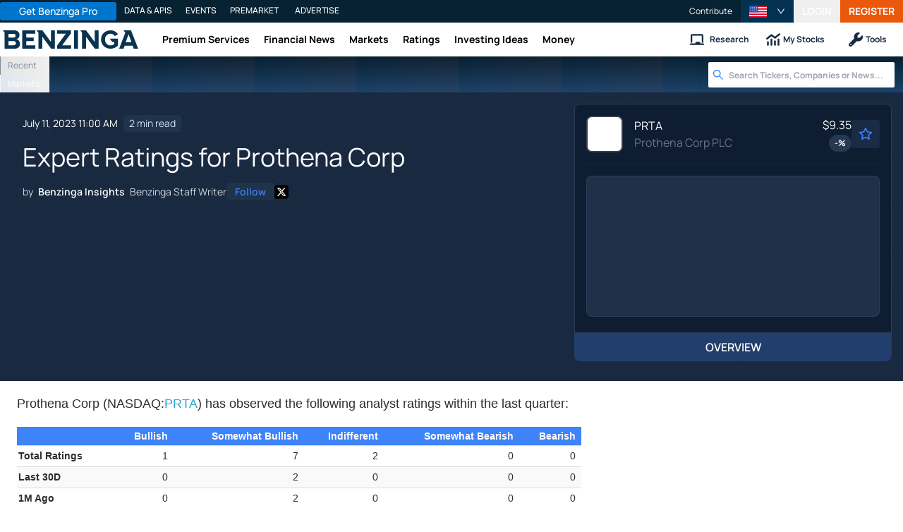

--- FILE ---
content_type: text/html; charset=utf-8
request_url: https://www.benzinga.com/analyst-ratings/23/07/33186966/expert-ratings-for-prothena-corp
body_size: 45156
content:
<!DOCTYPE html><html lang="en"><head><meta charSet="utf-8" data-next-head=""/><meta name="viewport" content="width=device-width" data-next-head=""/><script async="" src="//static.chartbeat.com/js/chartbeat_mab.js"></script><title data-next-head="">Expert Ratings for Prothena Corp - Prothena Corp (NASDAQ:PRTA) - Benzinga</title><meta content="Copyright Benzinga. All rights reserved." name="copyright" data-next-head=""/><meta content="noindex, nofollow" name="robots" data-next-head=""/><meta content=" " name="description" data-next-head=""/><link href="https://www.benzinga.com/analyst-ratings/23/07/33186966/expert-ratings-for-prothena-corp" rel="canonical" data-next-head=""/><meta content="Benzinga Insights" name="author" data-next-head=""/><link color="#1177BA" href="/next-assets/images/safari-pinned-tab.svg" rel="mask-icon" data-next-head=""/><link href="/next-assets/images/apple-touch-icon.png" rel="apple-touch-icon" sizes="180x180" data-next-head=""/><link href="/next-assets/images/favicon-32x32.png" rel="icon" sizes="32x32" type="image/png" data-next-head=""/><link href="/next-assets/images/favicon-16x16.png" rel="icon" sizes="16x16" type="image/png" data-next-head=""/><link href="/next-assets/site.webmanifest" rel="manifest" data-next-head=""/><link color="#5bbad5" href="/next-assets/images/safari-pinned-tab.svg" rel="mask-icon" data-next-head=""/><meta content="#2d89ef" name="msapplication-TileColor" data-next-head=""/><meta content="#ffffff" name="theme-color" data-next-head=""/><meta content="159483118580" property="fb:app_id" data-next-head=""/><link href="https://feeds.benzinga.com/benzinga" rel="alternate" title="Benzinga" type="application/rss+xml" data-next-head="" /><link href="https://benzinga.com/z/33186966" id="shorturl" rel="shorturl" type="text/html" data-next-head=""/><meta content="https://www.benzinga.com/analyst-ratings/23/07/33186966/expert-ratings-for-prothena-corp" name="syndication-source" data-next-head=""/><meta content="summary_large_image" name="twitter:card" data-next-head=""/><meta content="@benzinga" name="twitter:site" data-next-head=""/><meta content="Expert Ratings for Prothena Corp - Prothena Corp (NASDAQ:PRTA)" name="twitter:title" data-next-head=""/><meta content=" " name="twitter:description" data-next-head=""/><meta content="Benzinga" property="og:site_name" data-next-head=""/><meta content="https://www.benzinga.com/analyst-ratings/23/07/33186966/expert-ratings-for-prothena-corp" property="og:url" data-next-head=""/><meta content="Expert Ratings for Prothena Corp - Prothena Corp (NASDAQ:PRTA)" property="og:title" data-next-head=""/><meta content="article" property="og:type" data-next-head=""/><meta content=" " property="og:description" data-next-head=""/><meta content="/next-assets/images/benzinga-schema-image-default.png" property="og:image" data-next-head=""/><meta content="image/jpeg" property="og:image:type" data-next-head=""/><meta content="1200" property="og:image:width" data-next-head=""/><meta content="630" property="og:image:height" data-next-head=""/><meta content="app-id=688949481, app-argument=https://itunes.apple.com/us/app/id688949481" name="apple-itunes-app" property="Benzinga for iOS" data-next-head=""/><meta content="yes" name="mobile-web-app-capable" data-next-head=""/><meta content="black" name="apple-mobile-web-app-status-bar-style" data-next-head=""/><meta content="max-image-preview:large" name="robots" data-next-head=""/><link href="/manifest.json" rel="manifest" data-next-head=""/><meta content="648186192" property="fb:admins" data-next-head=""/><meta content="B01B3489A33F83DDA4083E88C260097C" name="msvalidate.01" data-next-head=""/><meta content="84f3b1552db5dfbe" name="y_key" data-next-head=""/><meta content="101a0095-334d-4935-b87e-0e8fc771214e" name="fo-verify" data-next-head=""/><meta content="English" name="language" data-next-head=""/><link href="https://www.benzinga.com/analyst-ratings/23/07/33186966/expert-ratings-for-prothena-corp" hrefLang="x-default" rel="alternate" data-next-head=""/><link href="https://www.benzinga.com/analyst-ratings/23/07/33186966/expert-ratings-for-prothena-corp" hrefLang="en" rel="alternate" data-next-head=""/><link as="image" fetchPriority="high" href="https://cdn.benzinga.com/files/images/story/2025/07/24/article-header-background-image.png?quality=85&amp;auto=webp&amp;width=1300" imageSizes="100vw" imageSrcSet="https://cdn.benzinga.com/files/images/story/2025/07/24/article-header-background-image.png?quality=85&amp;auto=webp&amp;width=1300 640w, https://cdn.benzinga.com/files/images/story/2025/07/24/article-header-background-image.png?quality=85&amp;auto=webp&amp;width=1300 750w, https://cdn.benzinga.com/files/images/story/2025/07/24/article-header-background-image.png?quality=85&amp;auto=webp&amp;width=1300 828w, https://cdn.benzinga.com/files/images/story/2025/07/24/article-header-background-image.png?quality=85&amp;auto=webp&amp;width=1300 1080w, https://cdn.benzinga.com/files/images/story/2025/07/24/article-header-background-image.png?quality=85&amp;auto=webp&amp;width=1300 1200w, https://cdn.benzinga.com/files/images/story/2025/07/24/article-header-background-image.png?quality=85&amp;auto=webp&amp;width=1300 1920w, https://cdn.benzinga.com/files/images/story/2025/07/24/article-header-background-image.png?quality=85&amp;auto=webp&amp;width=1300 2048w, https://cdn.benzinga.com/files/images/story/2025/07/24/article-header-background-image.png?quality=85&amp;auto=webp&amp;width=1300 3840w" rel="preload" data-next-head=""/><link href="https://capi.connatix.com" rel="dns-prefetch" data-next-head=""/><link href="https://cds.connatix.com" rel="dns-prefetch" data-next-head=""/><link as="script" href="https://cd.connatix.com/connatix.player.js?cid=89cc050a-c0fc-4f72-a746-d63fbd3dee72" rel="preload" data-next-head=""/><link as="document" href="https://imasdk.googleapis.com/js/core/bridge3.615.0_en.html" rel="preload" data-next-head=""/><link crossorigin="use-credentials" href="https://accounts.benzinga.com" rel="preconnect"/><link crossorigin="use-credentials" href="https://cdn.benzinga.com" rel="preconnect"/><link crossorigin="use-credentials" href="https://cdn.segment.com" rel="preconnect"/><link crossorigin="use-credentials" href="https://data-api-next.benzinga.com" rel="preconnect"/><link crossorigin="use-credentials" href="https://logx.optimizely.com" rel="dns-prefetch"/><link crossorigin="use-credentials" href="https://cdn.optimizely.com" rel="dns-prefetch"/><link href="https://ads.adthrive.com" rel="dns-prefetch"/><link href="https://www.googletagservices.com" rel="dns-prefetch"/><link href="https://www.googletagmanager.com" rel="dns-prefetch"/><link href="https://s3.tradingview.com" rel="dns-prefetch"/><link href="https://cdn.sophi.io" rel="dns-prefetch"/><link href="https://securepubads.g.doubleclick.net/tag/js/gpt.js" rel="dns-prefetch"/><link as="script" href="https://securepubads.g.doubleclick.net/tag/js/gpt.js" rel="preload"/><link as="script" href="https://www.google-analytics.com/analytics.js" rel="preload"/><link as="script" href="https://static.chartbeat.com/js/chartbeat.js" rel="preload"/><link rel="preload" href="/_next/static/media/af45276ac0342444-s.p.woff2" as="font" type="font/woff2" crossorigin="anonymous" data-next-font="size-adjust"/><link rel="preload" href="/_next/static/media/6fdd390c5a349330-s.p.woff2" as="font" type="font/woff2" crossorigin="anonymous" data-next-font="size-adjust"/><link rel="preload" href="/_next/static/media/33a31a2ac7b3f649-s.p.woff2" as="font" type="font/woff2" crossorigin="anonymous" data-next-font="size-adjust"/><link rel="preload" href="/_next/static/media/ae91174a65cf5fa0-s.p.woff2" as="font" type="font/woff2" crossorigin="anonymous" data-next-font="size-adjust"/><link rel="preload" href="/_next/static/media/cc0e4e1d63f725a6-s.p.woff2" as="font" type="font/woff2" crossorigin="anonymous" data-next-font="size-adjust"/><link rel="preload" href="/_next/static/media/2793745ad926fd24-s.p.woff2" as="font" type="font/woff2" crossorigin="anonymous" data-next-font="size-adjust"/><link rel="preload" href="/_next/static/css/242666c11f3f09a7.css" as="style"/><link rel="preload" href="/_next/static/css/bf617bc288b1aadc.css" as="style"/><script type="application/ld+json" data-next-head="">{ "@context": "http://schema.org", "@type": "NewsArticle", "publisher": {"@type":"Organization","logo":{"@type":"ImageObject","url":"/next-assets/images/schema-publisher-logo-benzinga.png"},"name":"Benzinga","url":"https://www.benzinga.com"}, "mainEntityOfPage": { "@type": "WebPage", "@id": "https://www.benzinga.com/analyst-ratings/23/07/33186966/expert-ratings-for-prothena-corp" }, "headline": "Expert Ratings for Prothena Corp - Prothena Corp (NASDAQ:PRTA)", "url": "https://www.benzinga.com/analyst-ratings/23/07/33186966/expert-ratings-for-prothena-corp", "dateCreated": "2023-07-11T11:00:41.000-04:00", "datePublished": "2023-07-11T11:00:41.000-04:00", "dateModified": "2023-07-11T11:00:41.000-04:00", "creator": { "@type": "Person", "name": "Benzinga Insights" ,"url": "/author/benzinga-insights" }, "author": { "@type": "Person", "name": "Benzinga Insights" ,"url": "/author/benzinga-insights" }, "description": " ", "keywords": ["PageIsBzPro: BZ","CMS: Drupal","category: Analyst Ratings","symbol: PRTA","tag: BZI-AAR"], "mentions": [{ "@type": "Corporation", "tickerSymbol": "PRTA", "name": "PRTA", "url": "https://www.benzinga.com/quote/PRTA" }], "image": "/next-assets/images/benzinga-schema-image-default.png" ,"articleSection": "Analyst Ratings" ,"speakable": { "@type": "SpeakableSpecification", "xpath": ["/html/head/title", "/html/head/meta[@name='description']/@content"], "cssSelector": ["#article-body p"] } ,"articleBody": "Prothena Corp (NASDAQ:PRTA) has observed the following analyst ratings within the last quarter: Bullish Somewhat Bullish Indifferent Somewhat Bearish Bearish Total Ratings 1 7 2 0 0 Last 30D 0 2 0 0 0 1M Ago 0 2 0 0 0 2M Ago 0 0 0 0 0 3M Ago 1 3 2 0 0 According to 10 analyst offering 12-month price targets in the last 3 months, Prothena Corp has an average price target of $95.6 with a high of $129.00 and a low of $55.00. Below is a summary of how these 10 analysts rated Prothena Corp over the past 3 months. The greater the number of bullish ratings, the more positive analysts are on the stock and the greater the number of bearish ratings, the more negative analysts are on the stock This current average has increased by 25.79% from the previous average price target of $76.00. Stay up to date on Prothena Corp analyst ratings. What Are Analyst Ratings? Ratings come from analysts, or specialists within banking and financial systems that report for specific stocks or defined sectors (typically once per quarter for each stock). Analysts usually derive their information from company conference calls and meetings, financial statements, and conversations with important insiders to reach their decisions. Some analysts will also offer forecasts for metrics like growth estimates, earnings, and revenue to provide further guidance on stocks. Investors who use analyst ratings should note that this specialized advice comes from humans and may be subject to error. This article was generated by Benzinga's automated content engine and reviewed by an editor." }</script><script type="application/ld+json" data-next-head="">{ "@context": "http://schema.org", "@type": "NewsMediaOrganization", "name": "Benzinga", "email": "info@benzinga.com", "legalName": "Benzinga", "telephone": "877-440-9464", "url": "https://www.benzinga.com/", "logo": "/next-assets/images/schema-publisher-logo-benzinga.png", "image": "/next-assets/images/benzinga-schema-image-default.png", "address": { "@type": "PostalAddress", "addressLocality": "Detroit", "addressRegion": "MI", "postalCode": "48226", "streetAddress": "1 Campus Martius Suite 200", "addressCountry": "US" }, "sameAs": [ "https://www.facebook.com/pages/Benzingacom/159483118580?v=app_7146470109", "https://twitter.com/benzinga", "https://www.linkedin.com/company/benzinga", "https://plus.google.com/108838891574408087738/posts", "https://www.youtube.com/user/BenzingaTV" ], "brand": [ { "@type": "Brand", "name": "PreMarket Playbook", "url": "https://www.benzinga.com/premarket" }, { "@type": "Brand", "name": "Benzinga Markets", "url": "https://www.benzinga.com/markets/" }, { "@type": "Brand", "name": "Benzinga Pro", "url": "https://pro.benzinga.com/" }, { "@type": "Brand", "name": "Benzinga Cloud: Data & APIs", "url": "https://www.benzinga.com/apis" }, { "@type": "Brand", "name": "Benzinga Events", "url": "https://www.benzinga.com/events" }, { "@type": "Brand", "name": "Benzinga Money", "url": "https://www.benzinga.com/money/" } ] }</script><script id="voice-search-schema" type="application/ld+json" data-next-head="">{"@context":"https://schema.org/","@type":"WebPage","name":"Benzinga","speakable":{"@type":"SpeakableSpecification","xpath":["/html/head/title","/html/head/meta[@name='description']/@content"]},"url":"https://www.benzinga.com/"}</script><script id="sitelink-search-schema" type="application/ld+json" data-next-head="">{"@context":"https://schema.org/","@type":"WebSite","name":"Benzinga","potentialAction":{"@type":"SearchAction","query-input":"required name=search_term_string","target":"https://www.benzinga.com/search/fast?cx={search_term_string}"},"url":"https://www.benzinga.com/"}</script><script id="navigation-header-schema" type="application/ld+json" data-next-head="">{"@context":"https://schema.org","@type":"SiteNavigationElement","Name":["Premium Services","Financial News","Markets","Ratings","Investing Ideas","Money"],"Url":["https://www.benzinga.com/services","https://www.benzinga.com/news","https://www.benzinga.com/markets","https://www.benzinga.com/analyst-stock-ratings","https://www.benzinga.com/trading-ideas","https://www.benzinga.com/money"]}</script><style>:root, :host {
  --fa-font-solid: normal 900 1em/1 "Font Awesome 6 Free";
  --fa-font-regular: normal 400 1em/1 "Font Awesome 6 Free";
  --fa-font-light: normal 300 1em/1 "Font Awesome 6 Pro";
  --fa-font-thin: normal 100 1em/1 "Font Awesome 6 Pro";
  --fa-font-duotone: normal 900 1em/1 "Font Awesome 6 Duotone";
  --fa-font-duotone-regular: normal 400 1em/1 "Font Awesome 6 Duotone";
  --fa-font-duotone-light: normal 300 1em/1 "Font Awesome 6 Duotone";
  --fa-font-duotone-thin: normal 100 1em/1 "Font Awesome 6 Duotone";
  --fa-font-brands: normal 400 1em/1 "Font Awesome 6 Brands";
  --fa-font-sharp-solid: normal 900 1em/1 "Font Awesome 6 Sharp";
  --fa-font-sharp-regular: normal 400 1em/1 "Font Awesome 6 Sharp";
  --fa-font-sharp-light: normal 300 1em/1 "Font Awesome 6 Sharp";
  --fa-font-sharp-thin: normal 100 1em/1 "Font Awesome 6 Sharp";
  --fa-font-sharp-duotone-solid: normal 900 1em/1 "Font Awesome 6 Sharp Duotone";
  --fa-font-sharp-duotone-regular: normal 400 1em/1 "Font Awesome 6 Sharp Duotone";
  --fa-font-sharp-duotone-light: normal 300 1em/1 "Font Awesome 6 Sharp Duotone";
  --fa-font-sharp-duotone-thin: normal 100 1em/1 "Font Awesome 6 Sharp Duotone";
}

svg:not(:root).svg-inline--fa, svg:not(:host).svg-inline--fa {
  overflow: visible;
  box-sizing: content-box;
}

.svg-inline--fa {
  display: var(--fa-display, inline-block);
  height: 1em;
  overflow: visible;
  vertical-align: -0.125em;
}
.svg-inline--fa.fa-2xs {
  vertical-align: 0.1em;
}
.svg-inline--fa.fa-xs {
  vertical-align: 0em;
}
.svg-inline--fa.fa-sm {
  vertical-align: -0.0714285705em;
}
.svg-inline--fa.fa-lg {
  vertical-align: -0.2em;
}
.svg-inline--fa.fa-xl {
  vertical-align: -0.25em;
}
.svg-inline--fa.fa-2xl {
  vertical-align: -0.3125em;
}
.svg-inline--fa.fa-pull-left {
  margin-right: var(--fa-pull-margin, 0.3em);
  width: auto;
}
.svg-inline--fa.fa-pull-right {
  margin-left: var(--fa-pull-margin, 0.3em);
  width: auto;
}
.svg-inline--fa.fa-li {
  width: var(--fa-li-width, 2em);
  top: 0.25em;
}
.svg-inline--fa.fa-fw {
  width: var(--fa-fw-width, 1.25em);
}

.fa-layers svg.svg-inline--fa {
  bottom: 0;
  left: 0;
  margin: auto;
  position: absolute;
  right: 0;
  top: 0;
}

.fa-layers-counter, .fa-layers-text {
  display: inline-block;
  position: absolute;
  text-align: center;
}

.fa-layers {
  display: inline-block;
  height: 1em;
  position: relative;
  text-align: center;
  vertical-align: -0.125em;
  width: 1em;
}
.fa-layers svg.svg-inline--fa {
  transform-origin: center center;
}

.fa-layers-text {
  left: 50%;
  top: 50%;
  transform: translate(-50%, -50%);
  transform-origin: center center;
}

.fa-layers-counter {
  background-color: var(--fa-counter-background-color, #ff253a);
  border-radius: var(--fa-counter-border-radius, 1em);
  box-sizing: border-box;
  color: var(--fa-inverse, #fff);
  line-height: var(--fa-counter-line-height, 1);
  max-width: var(--fa-counter-max-width, 5em);
  min-width: var(--fa-counter-min-width, 1.5em);
  overflow: hidden;
  padding: var(--fa-counter-padding, 0.25em 0.5em);
  right: var(--fa-right, 0);
  text-overflow: ellipsis;
  top: var(--fa-top, 0);
  transform: scale(var(--fa-counter-scale, 0.25));
  transform-origin: top right;
}

.fa-layers-bottom-right {
  bottom: var(--fa-bottom, 0);
  right: var(--fa-right, 0);
  top: auto;
  transform: scale(var(--fa-layers-scale, 0.25));
  transform-origin: bottom right;
}

.fa-layers-bottom-left {
  bottom: var(--fa-bottom, 0);
  left: var(--fa-left, 0);
  right: auto;
  top: auto;
  transform: scale(var(--fa-layers-scale, 0.25));
  transform-origin: bottom left;
}

.fa-layers-top-right {
  top: var(--fa-top, 0);
  right: var(--fa-right, 0);
  transform: scale(var(--fa-layers-scale, 0.25));
  transform-origin: top right;
}

.fa-layers-top-left {
  left: var(--fa-left, 0);
  right: auto;
  top: var(--fa-top, 0);
  transform: scale(var(--fa-layers-scale, 0.25));
  transform-origin: top left;
}

.fa-1x {
  font-size: 1em;
}

.fa-2x {
  font-size: 2em;
}

.fa-3x {
  font-size: 3em;
}

.fa-4x {
  font-size: 4em;
}

.fa-5x {
  font-size: 5em;
}

.fa-6x {
  font-size: 6em;
}

.fa-7x {
  font-size: 7em;
}

.fa-8x {
  font-size: 8em;
}

.fa-9x {
  font-size: 9em;
}

.fa-10x {
  font-size: 10em;
}

.fa-2xs {
  font-size: 0.625em;
  line-height: 0.1em;
  vertical-align: 0.225em;
}

.fa-xs {
  font-size: 0.75em;
  line-height: 0.0833333337em;
  vertical-align: 0.125em;
}

.fa-sm {
  font-size: 0.875em;
  line-height: 0.0714285718em;
  vertical-align: 0.0535714295em;
}

.fa-lg {
  font-size: 1.25em;
  line-height: 0.05em;
  vertical-align: -0.075em;
}

.fa-xl {
  font-size: 1.5em;
  line-height: 0.0416666682em;
  vertical-align: -0.125em;
}

.fa-2xl {
  font-size: 2em;
  line-height: 0.03125em;
  vertical-align: -0.1875em;
}

.fa-fw {
  text-align: center;
  width: 1.25em;
}

.fa-ul {
  list-style-type: none;
  margin-left: var(--fa-li-margin, 2.5em);
  padding-left: 0;
}
.fa-ul > li {
  position: relative;
}

.fa-li {
  left: calc(-1 * var(--fa-li-width, 2em));
  position: absolute;
  text-align: center;
  width: var(--fa-li-width, 2em);
  line-height: inherit;
}

.fa-border {
  border-color: var(--fa-border-color, #eee);
  border-radius: var(--fa-border-radius, 0.1em);
  border-style: var(--fa-border-style, solid);
  border-width: var(--fa-border-width, 0.08em);
  padding: var(--fa-border-padding, 0.2em 0.25em 0.15em);
}

.fa-pull-left {
  float: left;
  margin-right: var(--fa-pull-margin, 0.3em);
}

.fa-pull-right {
  float: right;
  margin-left: var(--fa-pull-margin, 0.3em);
}

.fa-beat {
  animation-name: fa-beat;
  animation-delay: var(--fa-animation-delay, 0s);
  animation-direction: var(--fa-animation-direction, normal);
  animation-duration: var(--fa-animation-duration, 1s);
  animation-iteration-count: var(--fa-animation-iteration-count, infinite);
  animation-timing-function: var(--fa-animation-timing, ease-in-out);
}

.fa-bounce {
  animation-name: fa-bounce;
  animation-delay: var(--fa-animation-delay, 0s);
  animation-direction: var(--fa-animation-direction, normal);
  animation-duration: var(--fa-animation-duration, 1s);
  animation-iteration-count: var(--fa-animation-iteration-count, infinite);
  animation-timing-function: var(--fa-animation-timing, cubic-bezier(0.28, 0.84, 0.42, 1));
}

.fa-fade {
  animation-name: fa-fade;
  animation-delay: var(--fa-animation-delay, 0s);
  animation-direction: var(--fa-animation-direction, normal);
  animation-duration: var(--fa-animation-duration, 1s);
  animation-iteration-count: var(--fa-animation-iteration-count, infinite);
  animation-timing-function: var(--fa-animation-timing, cubic-bezier(0.4, 0, 0.6, 1));
}

.fa-beat-fade {
  animation-name: fa-beat-fade;
  animation-delay: var(--fa-animation-delay, 0s);
  animation-direction: var(--fa-animation-direction, normal);
  animation-duration: var(--fa-animation-duration, 1s);
  animation-iteration-count: var(--fa-animation-iteration-count, infinite);
  animation-timing-function: var(--fa-animation-timing, cubic-bezier(0.4, 0, 0.6, 1));
}

.fa-flip {
  animation-name: fa-flip;
  animation-delay: var(--fa-animation-delay, 0s);
  animation-direction: var(--fa-animation-direction, normal);
  animation-duration: var(--fa-animation-duration, 1s);
  animation-iteration-count: var(--fa-animation-iteration-count, infinite);
  animation-timing-function: var(--fa-animation-timing, ease-in-out);
}

.fa-shake {
  animation-name: fa-shake;
  animation-delay: var(--fa-animation-delay, 0s);
  animation-direction: var(--fa-animation-direction, normal);
  animation-duration: var(--fa-animation-duration, 1s);
  animation-iteration-count: var(--fa-animation-iteration-count, infinite);
  animation-timing-function: var(--fa-animation-timing, linear);
}

.fa-spin {
  animation-name: fa-spin;
  animation-delay: var(--fa-animation-delay, 0s);
  animation-direction: var(--fa-animation-direction, normal);
  animation-duration: var(--fa-animation-duration, 2s);
  animation-iteration-count: var(--fa-animation-iteration-count, infinite);
  animation-timing-function: var(--fa-animation-timing, linear);
}

.fa-spin-reverse {
  --fa-animation-direction: reverse;
}

.fa-pulse,
.fa-spin-pulse {
  animation-name: fa-spin;
  animation-direction: var(--fa-animation-direction, normal);
  animation-duration: var(--fa-animation-duration, 1s);
  animation-iteration-count: var(--fa-animation-iteration-count, infinite);
  animation-timing-function: var(--fa-animation-timing, steps(8));
}

@media (prefers-reduced-motion: reduce) {
  .fa-beat,
.fa-bounce,
.fa-fade,
.fa-beat-fade,
.fa-flip,
.fa-pulse,
.fa-shake,
.fa-spin,
.fa-spin-pulse {
    animation-delay: -1ms;
    animation-duration: 1ms;
    animation-iteration-count: 1;
    transition-delay: 0s;
    transition-duration: 0s;
  }
}
@keyframes fa-beat {
  0%, 90% {
    transform: scale(1);
  }
  45% {
    transform: scale(var(--fa-beat-scale, 1.25));
  }
}
@keyframes fa-bounce {
  0% {
    transform: scale(1, 1) translateY(0);
  }
  10% {
    transform: scale(var(--fa-bounce-start-scale-x, 1.1), var(--fa-bounce-start-scale-y, 0.9)) translateY(0);
  }
  30% {
    transform: scale(var(--fa-bounce-jump-scale-x, 0.9), var(--fa-bounce-jump-scale-y, 1.1)) translateY(var(--fa-bounce-height, -0.5em));
  }
  50% {
    transform: scale(var(--fa-bounce-land-scale-x, 1.05), var(--fa-bounce-land-scale-y, 0.95)) translateY(0);
  }
  57% {
    transform: scale(1, 1) translateY(var(--fa-bounce-rebound, -0.125em));
  }
  64% {
    transform: scale(1, 1) translateY(0);
  }
  100% {
    transform: scale(1, 1) translateY(0);
  }
}
@keyframes fa-fade {
  50% {
    opacity: var(--fa-fade-opacity, 0.4);
  }
}
@keyframes fa-beat-fade {
  0%, 100% {
    opacity: var(--fa-beat-fade-opacity, 0.4);
    transform: scale(1);
  }
  50% {
    opacity: 1;
    transform: scale(var(--fa-beat-fade-scale, 1.125));
  }
}
@keyframes fa-flip {
  50% {
    transform: rotate3d(var(--fa-flip-x, 0), var(--fa-flip-y, 1), var(--fa-flip-z, 0), var(--fa-flip-angle, -180deg));
  }
}
@keyframes fa-shake {
  0% {
    transform: rotate(-15deg);
  }
  4% {
    transform: rotate(15deg);
  }
  8%, 24% {
    transform: rotate(-18deg);
  }
  12%, 28% {
    transform: rotate(18deg);
  }
  16% {
    transform: rotate(-22deg);
  }
  20% {
    transform: rotate(22deg);
  }
  32% {
    transform: rotate(-12deg);
  }
  36% {
    transform: rotate(12deg);
  }
  40%, 100% {
    transform: rotate(0deg);
  }
}
@keyframes fa-spin {
  0% {
    transform: rotate(0deg);
  }
  100% {
    transform: rotate(360deg);
  }
}
.fa-rotate-90 {
  transform: rotate(90deg);
}

.fa-rotate-180 {
  transform: rotate(180deg);
}

.fa-rotate-270 {
  transform: rotate(270deg);
}

.fa-flip-horizontal {
  transform: scale(-1, 1);
}

.fa-flip-vertical {
  transform: scale(1, -1);
}

.fa-flip-both,
.fa-flip-horizontal.fa-flip-vertical {
  transform: scale(-1, -1);
}

.fa-rotate-by {
  transform: rotate(var(--fa-rotate-angle, 0));
}

.fa-stack {
  display: inline-block;
  vertical-align: middle;
  height: 2em;
  position: relative;
  width: 2.5em;
}

.fa-stack-1x,
.fa-stack-2x {
  bottom: 0;
  left: 0;
  margin: auto;
  position: absolute;
  right: 0;
  top: 0;
  z-index: var(--fa-stack-z-index, auto);
}

.svg-inline--fa.fa-stack-1x {
  height: 1em;
  width: 1.25em;
}
.svg-inline--fa.fa-stack-2x {
  height: 2em;
  width: 2.5em;
}

.fa-inverse {
  color: var(--fa-inverse, #fff);
}

.sr-only,
.fa-sr-only {
  position: absolute;
  width: 1px;
  height: 1px;
  padding: 0;
  margin: -1px;
  overflow: hidden;
  clip: rect(0, 0, 0, 0);
  white-space: nowrap;
  border-width: 0;
}

.sr-only-focusable:not(:focus),
.fa-sr-only-focusable:not(:focus) {
  position: absolute;
  width: 1px;
  height: 1px;
  padding: 0;
  margin: -1px;
  overflow: hidden;
  clip: rect(0, 0, 0, 0);
  white-space: nowrap;
  border-width: 0;
}

.svg-inline--fa .fa-primary {
  fill: var(--fa-primary-color, currentColor);
  opacity: var(--fa-primary-opacity, 1);
}

.svg-inline--fa .fa-secondary {
  fill: var(--fa-secondary-color, currentColor);
  opacity: var(--fa-secondary-opacity, 0.4);
}

.svg-inline--fa.fa-swap-opacity .fa-primary {
  opacity: var(--fa-secondary-opacity, 0.4);
}

.svg-inline--fa.fa-swap-opacity .fa-secondary {
  opacity: var(--fa-primary-opacity, 1);
}

.svg-inline--fa mask .fa-primary,
.svg-inline--fa mask .fa-secondary {
  fill: black;
}</style><script data-nscript="beforeInteractive" id="chartbeat">
  (function() {
    var pageDomain = window.location.hostname || "";

    // Check if current domain is a test domain
    if (pageDomain === "" || pageDomain.includes("zingbot") || pageDomain.includes("local.") || pageDomain.includes("bzsbx.") || pageDomain.includes("moneysbx.")) {
      pageDomain = 'zingbot.bz';
    } else if('benzinga.com' === '') {
      pageDomain = pageDomain.replace('www.', '');
    } else {
      pageDomain = 'benzinga.com';
    }

    var _sf_async_config = window._sf_async_config = (window._sf_async_config || {});
    _sf_async_config.uid = '2586';
    _sf_async_config.domain = pageDomain;
    _sf_async_config.useCanonical = true;
    _sf_async_config.useCanonicalDomain = false;
    _sf_async_config.sections =  'Analyst Ratings, BZI-AAR';
    _sf_async_config.authors = 'Benzinga Insights';
    _sf_async_config.flickerControl = false;

    var _cbq = window._cbq = (window._cbq || []);

    function loadChartbeat(userType) {
      _cbq.push(['_acct', userType]);

      var e = document.createElement('script');
      var n = document.getElementsByTagName('script')[0];
      e.type = 'text/javascript';
      e.async = true;
      e.src = 'https://static.chartbeat.com/js/chartbeat.js';
      n.parentNode.insertBefore(e, n);
    }
    window.loadChartbeat = loadChartbeat;
  })();
</script><script type="text/javascript">window.OneSignal = window.OneSignal || [];</script><link rel="stylesheet" href="/_next/static/css/242666c11f3f09a7.css" data-n-g=""/><link rel="stylesheet" href="/_next/static/css/bf617bc288b1aadc.css" data-n-p=""/><noscript data-n-css=""></noscript><script defer="" noModule="" src="/_next/static/chunks/polyfills-42372ed130431b0a.js"></script><script src="/_next/static/chunks/webpack-46681f24cbc19c78.js" defer=""></script><script src="/_next/static/chunks/framework-0d42a49c019d47c4.js" defer=""></script><script src="/_next/static/chunks/main-8ed334bc77528288.js" defer=""></script><script src="/_next/static/chunks/pages/_app-2bef5a307708af39.js" defer=""></script><script src="/_next/static/chunks/278aa4fa-049f6a6f71d7972e.js" defer=""></script><script src="/_next/static/chunks/4e7ef0a2-9e0415ce140545c8.js" defer=""></script><script src="/_next/static/chunks/2c25ec24-dd03be8b449120c5.js" defer=""></script><script src="/_next/static/chunks/2f7fae10-de10747cc1e0a97f.js" defer=""></script><script src="/_next/static/chunks/8184b75a-60f4dd4e19177396.js" defer=""></script><script src="/_next/static/chunks/e909c55d-4cbaa0bce0f6a1ee.js" defer=""></script><script src="/_next/static/chunks/71048281-090354387ac949fb.js" defer=""></script><script src="/_next/static/chunks/ae9cca2d-89035fa46b85cca6.js" defer=""></script><script src="/_next/static/chunks/e296efd9-0b509d20bd264089.js" defer=""></script><script src="/_next/static/chunks/9b6c5ff0-d67b7e9dffbdf357.js" defer=""></script><script src="/_next/static/chunks/da690673-1f947d053e008193.js" defer=""></script><script src="/_next/static/chunks/70428-c6ef81b1e5051e2a.js" defer=""></script><script src="/_next/static/chunks/79676-0e0511e5ebc5b7be.js" defer=""></script><script src="/_next/static/chunks/65332-73611a94bae9d61a.js" defer=""></script><script src="/_next/static/chunks/59193-edc5d18d5c04aa55.js" defer=""></script><script src="/_next/static/chunks/379-2b44eb500b6bb3b6.js" defer=""></script><script src="/_next/static/chunks/96341-e103caa71d264079.js" defer=""></script><script src="/_next/static/chunks/21911-8ee8ce942ced01a3.js" defer=""></script><script src="/_next/static/chunks/79650-4db5507709cf0a88.js" defer=""></script><script src="/_next/static/chunks/44161-83342a7a3dda3c59.js" defer=""></script><script src="/_next/static/chunks/51642-196c9b00a26a9a95.js" defer=""></script><script src="/_next/static/chunks/3707-6749e4d64e66499c.js" defer=""></script><script src="/_next/static/chunks/58500-b19dbc7aa37dad13.js" defer=""></script><script src="/_next/static/chunks/71259-f51d0e2bde374fd9.js" defer=""></script><script src="/_next/static/chunks/16836-d2b96f14cbc8dcec.js" defer=""></script><script src="/_next/static/chunks/37697-b4ddd3f21899b9d1.js" defer=""></script><script src="/_next/static/chunks/77285-f737ad5eed6b03f7.js" defer=""></script><script src="/_next/static/chunks/41503-3e4f26df1dcd1bb2.js" defer=""></script><script src="/_next/static/chunks/72053-d0847899dd4b0793.js" defer=""></script><script src="/_next/static/chunks/72038-d6b9850b095535b7.js" defer=""></script><script src="/_next/static/chunks/71052-b02872008e996f85.js" defer=""></script><script src="/_next/static/chunks/96302-9400c94d5dd5e4eb.js" defer=""></script><script src="/_next/static/chunks/97867-18fc247ec32ea6bf.js" defer=""></script><script src="/_next/static/chunks/46676-658a5184948fa883.js" defer=""></script><script src="/_next/static/chunks/74237-4a860255e1574f93.js" defer=""></script><script src="/_next/static/chunks/48919-874225921fb1da07.js" defer=""></script><script src="/_next/static/chunks/7668-8067a396d0e93d67.js" defer=""></script><script src="/_next/static/chunks/21741-b78861425b507c4d.js" defer=""></script><script src="/_next/static/chunks/68270-3a33af4037c35b80.js" defer=""></script><script src="/_next/static/chunks/37913-18fd168f01a2cd33.js" defer=""></script><script src="/_next/static/chunks/40857-875003d9ad631888.js" defer=""></script><script src="/_next/static/chunks/55332-9d662737c678f027.js" defer=""></script><script src="/_next/static/chunks/4478-f562ff300a09cfd6.js" defer=""></script><script src="/_next/static/chunks/91903-3907c33709bcbf3f.js" defer=""></script><script src="/_next/static/chunks/49319-41fc2e8fc6440282.js" defer=""></script><script src="/_next/static/chunks/34648-23cc5bae4635aeac.js" defer=""></script><script src="/_next/static/chunks/46765-7307083193a409fd.js" defer=""></script><script src="/_next/static/chunks/76383-cdab901b0ec0dda0.js" defer=""></script><script src="/_next/static/chunks/5998-e0b3bab9bcbee609.js" defer=""></script><script src="/_next/static/chunks/20436-39fca9a309128494.js" defer=""></script><script src="/_next/static/chunks/35605-ef610e4e85227798.js" defer=""></script><script src="/_next/static/chunks/41761-bc8f45777a5c2055.js" defer=""></script><script src="/_next/static/chunks/94441-51e1855e12d45403.js" defer=""></script><script src="/_next/static/chunks/47411-409c73a05b3f2d6d.js" defer=""></script><script src="/_next/static/chunks/56266-d167f19068dca6a1.js" defer=""></script><script src="/_next/static/chunks/20767-4948884420dbf1fb.js" defer=""></script><script src="/_next/static/chunks/67566-1aa3cd926a3a74d6.js" defer=""></script><script src="/_next/static/chunks/34522-c66ea3e8dd5f6422.js" defer=""></script><script src="/_next/static/chunks/pages/article/%5Bid%5D-29b65e9408c445a6.js" defer=""></script><script src="/_next/static/__yWxN9afZpsRyHfc3KIJ/_buildManifest.js" defer=""></script><script src="/_next/static/__yWxN9afZpsRyHfc3KIJ/_ssgManifest.js" defer=""></script><style data-styled="" data-styled-version="6.1.18">[data-hot-toast] [data-icon]{width:16px!important;height:16px!important;min-width:16px!important;min-height:16px!important;}/*!sc*/
[data-hot-toast] [data-icon] svg{width:16px!important;height:16px!important;}/*!sc*/
.bz-featured-ad{position:relative;}/*!sc*/
.bz-featured-ad::after{position:absolute;content:'Featured Ad';padding:1px 10px;vertical-align:super;font-size:12px;display:inline-block;background:#f5f5f5;border-radius:16px;margin-left:3px;border:1px solid #cacaca;bottom:5px;left:inherit;}/*!sc*/
data-styled.g37[id="sc-global-fUvVbA1"]{content:"sc-global-fUvVbA1,"}/*!sc*/
.cqmBiN{font-size:14px;color:#192940;font-weight:600;display:inline-flex;text-decoration:none;align-items:center;justify-content:center;line-height:1rem;background:#ffffff;box-shadow:0 1px 2px 0 rgba(0, 0, 0, 0.05);border:solid 1px #E1EBFA;border-radius:4px;padding-top:0.5rem;padding-bottom:0.5rem;padding-left:0.75rem;padding-right:0.75rem;transition:0.25s background-color ease-in-out,0.25s color ease-in-out,0.25s border-color ease-in-out;}/*!sc*/
.cqmBiN >span{display:contents;}/*!sc*/
.cqmBiN.sm{padding-left:0.35rem;padding-right:0.35rem;width:auto;height:24px;font-size:0.75rem;border-radius:0.25rem;}/*!sc*/
.cqmBiN.lg{height:56px;padding:1rem 2.5rem;font-weight:700;font-size:1rem;line-height:1.25rem;}/*!sc*/
.cqmBiN.fusion-md{height:40px;padding:0 1rem;font-weight:700;flex-shrink:0;}/*!sc*/
.cqmBiN:focus{outline:none;}/*!sc*/
.cqmBiN.danger{color:#c81e1e;border:solid 1px #f98080;background:#fdf2f2;}/*!sc*/
.cqmBiN.danger:hover{background:#fde8e8;}/*!sc*/
.cqmBiN.flat{color:#395173;border:solid 1px #E1EBFA;background:transparent;}/*!sc*/
.cqmBiN.danger-filled{color:#ffffff;border:solid 1px #e02424;background:#e02424;}/*!sc*/
.cqmBiN.danger-filled:hover{background:#f05252;}/*!sc*/
.cqmBiN.primary{color:#1a56db;border:solid 1px #3f83f8;background:#c3ddfd;}/*!sc*/
.cqmBiN.primary:hover{background:#a4cafe;}/*!sc*/
.cqmBiN.success-filled{color:#ffffff;border:solid 1px #0e9f6e;background:#0e9f6e;}/*!sc*/
.cqmBiN.success-filled:hover{background:#31c48d;}/*!sc*/
.cqmBiN.success{color:#046c4e;border:solid 1px #0e9f6e;background:#bcf0da;}/*!sc*/
.cqmBiN.success:hover{background:#84e1bc;}/*!sc*/
.cqmBiN.warning{color:#b43403;border:solid 1px #ff5a1f;background:#fcd9bd;}/*!sc*/
.cqmBiN.warning:hover{background:#fdba8c;}/*!sc*/
.cqmBiN.full{width:100%;display:inherit;}/*!sc*/
.cqmBiN.full span{width:100%;text-align:center;}/*!sc*/
.cqmBiN.cta{background-color:#002d45;color:#ffffff;height:2.5rem;letter-spacing:0.1em;text-transform:uppercase;width:100%;}/*!sc*/
.cqmBiN.cta:hover{background-color:rgb(217, 105, 0);box-shadow:0 4px 6px -1px rgba(0, 0, 0, 0.1),0 2px 4px -1px rgba(0, 0, 0, 0.06);position:relative;bottom:2px;}/*!sc*/
.cqmBiN.flat-orange{color:#ffffff;border:solid 1px #ff5a1f;background:#ff5a1f;}/*!sc*/
.cqmBiN.flat-orange:hover{background:#d03801;}/*!sc*/
.cqmBiN.flat-black{color:#ffffff;border:solid 1px #000000;background:#000000;transition:0.2s;}/*!sc*/
.cqmBiN.flat-black:hover{background:#ffffff;color:#000000;}/*!sc*/
.cqmBiN.flat-gray{color:#ffffff;border:solid 1px #5B7292;background:#5B7292;transition:0.2s;}/*!sc*/
.cqmBiN.flat-gray:hover{background:#ffffff;color:#000000;}/*!sc*/
.cqmBiN.light-gray{color:#000000;border:solid 1px #CEDDF2;background:#CEDDF2;transition:0.2s;}/*!sc*/
.cqmBiN.light-gray:hover{background:#B8CBE6;color:#000000;}/*!sc*/
.cqmBiN.flat-blue{color:#ffffff;border:solid 1px #3f83f8;background:#3f83f8;}/*!sc*/
.cqmBiN.flat-blue:hover{background:#1c64f2;}/*!sc*/
.cqmBiN.dark-blue{color:#ffffff;border:solid 1px #233876;background:#233876;}/*!sc*/
.cqmBiN.dark-blue:hover{background:#1e429f;}/*!sc*/
.cqmBiN.flat-light-blue{color:#3f83f8;border:solid 1px #e1effe;background:#e1effe;}/*!sc*/
.cqmBiN.flat-light-blue:hover{background:#c3ddfd;}/*!sc*/
.cqmBiN.flat-light-blue-outlined{color:#3f83f8;border:solid 1px #CEDDF2;background:#e1effe;box-shadow:unset;}/*!sc*/
.cqmBiN.flat-light-blue-outlined:hover{background:#c3ddfd;}/*!sc*/
.cqmBiN.flat-red{color:#ffffff;border:solid 1px #f05252;background:#f05252;}/*!sc*/
.cqmBiN.flat-red:hover{background:#e02424;}/*!sc*/
.cqmBiN.flat-ind-blue{color:#ffffff;border:solid 1px #24344F;background:#24344F;}/*!sc*/
.cqmBiN.flat-ind-blue:hover{background:#24344F;}/*!sc*/
.cqmBiN.white-outline{background:rgba(26, 121, 255, 0.05);border:1px solid #ffffff;color:#ffffff;}/*!sc*/
.cqmBiN.white-outline:hover{background:rgba(210, 210, 210, 0.1);}/*!sc*/
.cqmBiN.fusion-outline{background:rgba(26, 121, 255, 0.05);border:1px solid rgba(26, 121, 255, 0.75);color:#3f83f8;}/*!sc*/
.cqmBiN.fusion-outline:hover{background:rgba(26, 121, 255, 0.1);}/*!sc*/
.cqmBiN.fusion-secondary{background:#E1EBFA;border:0;color:#3f83f8;}/*!sc*/
.cqmBiN.fusion-secondary:hover{background:rgba(26, 121, 255, 0.1);}/*!sc*/
.cqmBiN.fusion-white{background:#ffffff;color:#3f83f8;border:none;}/*!sc*/
.cqmBiN.fusion-white:hover{background:#3f83f8;color:#ffffff;}/*!sc*/
data-styled.g40[id="sc-jSJJpv"]{content:"cqmBiN,"}/*!sc*/
.cDQGey.spinner{flex:1;display:flex;flex-direction:column;font-size:25px;align-items:center;justify-content:center;}/*!sc*/
.cDQGey.spinner .spinner-icon{color:transparent;fill:#1A79FF;-webkit-animation:spin 1s linear infinite;animation:spin 1s linear infinite;width:2rem;height:2rem;}/*!sc*/
.cDQGey.spinner .text-text{font-size:14px;color:#1A79FF;margin-top:0.5rem;}/*!sc*/
.cDQGey.spinner .sr-only{display:none;}/*!sc*/
@-moz-keyframes spin{0%{-moz-transform:rotate(0deg);-o-transform:rotate(0deg);-webkit-transform:rotate(0deg);transform:rotate(0deg);}100%{-moz-transform:rotate(359deg);-o-transform:rotate(359deg);-webkit-transform:rotate(359deg);transform:rotate(359deg);}}/*!sc*/
@-webkit-keyframes spin{0%{-moz-transform:rotate(0deg);-o-transform:rotate(0deg);-webkit-transform:rotate(0deg);transform:rotate(0deg);}100%{-moz-transform:rotate(359deg);-o-transform:rotate(359deg);-webkit-transform:rotate(359deg);transform:rotate(359deg);}}/*!sc*/
@-o-keyframes spin{0%{-moz-transform:rotate(0deg);-o-transform:rotate(0deg);-webkit-transform:rotate(0deg);transform:rotate(0deg);}100%{-moz-transform:rotate(359deg);-o-transform:rotate(359deg);-webkit-transform:rotate(359deg);transform:rotate(359deg);}}/*!sc*/
@-ms-keyframes spin{0%{-moz-transform:rotate(0deg);-o-transform:rotate(0deg);-webkit-transform:rotate(0deg);transform:rotate(0deg);}100%{-moz-transform:rotate(359deg);-o-transform:rotate(359deg);-webkit-transform:rotate(359deg);transform:rotate(359deg);}}/*!sc*/
@keyframes spin{0%{-moz-transform:rotate(0deg);-o-transform:rotate(0deg);-webkit-transform:rotate(0deg);transform:rotate(0deg);}100%{-moz-transform:rotate(359deg);-o-transform:rotate(359deg);-webkit-transform:rotate(359deg);transform:rotate(359deg);}}/*!sc*/
data-styled.g312[id="sc-lfyWtT"]{content:"cDQGey,"}/*!sc*/
.qrrAV{margin-top:-1.5px;}/*!sc*/
.qrrAV .layout-above .section-description{margin-bottom:1rem;}/*!sc*/
.qrrAV .related-info-container{display:inline-flex;margin:0.5rem 0;}/*!sc*/
@media (min-width: 800px){.qrrAV .has-left-sidebar .layout-sidebar{display:none;}}/*!sc*/
@media (min-width: 1100px){.qrrAV .has-left-sidebar .layout-sidebar{display:block;}}/*!sc*/
@media (min-width: 800px){.qrrAV .layout-flex{flex-direction:row;}}/*!sc*/
@media (max-width: 799px){.qrrAV .layout-flex >div{width:100%;}}/*!sc*/
.qrrAV .layout-header.full-width{padding:0;}/*!sc*/
.qrrAV .layout-header.full-width .layout-container{max-width:100%;}/*!sc*/
.qrrAV .layout-main{overflow-x:auto;width:100%;}/*!sc*/
@media (min-width: 1300px){.qrrAV .layout-container{max-width:1300px;}}/*!sc*/
@media (max-width: 1300px){.qrrAV .layout-container.full-width .layout-container,.qrrAV .layout-header.full-width .layout-container{padding:0;}}/*!sc*/
data-styled.g320[id="sc-cWAgP"]{content:"qrrAV,"}/*!sc*/
.jHBjKp{margin-top:1rem;margin-bottom:1.5rem;}/*!sc*/
data-styled.g321[id="sc-eoLBcO"]{content:"jHBjKp,"}/*!sc*/
.iWPVrP{width:300px;}/*!sc*/
@media (min-width: 800px){.iWPVrP{margin-left:1rem;}}/*!sc*/
data-styled.g322[id="sc-gceUhE"]{content:"iWPVrP,"}/*!sc*/
.fVaRvi .right{float:right;margin-left:1rem;}/*!sc*/
@media screen and (max-width: 648px){.fVaRvi .right{max-width:150px;}}/*!sc*/
.fVaRvi .left{float:left;margin-right:1rem;}/*!sc*/
.fVaRvi >h1,.fVaRvi >h2{margin-top:2rem;margin-bottom:1rem;color:#395173;}/*!sc*/
.fVaRvi >h1{font-size:36px;}/*!sc*/
.fVaRvi >h2{font-size:30px;}/*!sc*/
.fVaRvi >h3{font-size:24px;margin:1rem 0px 0.5rem 0px;}/*!sc*/
.fVaRvi >h4{margin:1rem 0px 0.5rem 0px;}/*!sc*/
.fVaRvi >ul{list-style:disc;margin-left:2rem;margin-bottom:2rem;}/*!sc*/
.fVaRvi >p{font-size:1.1rem;}/*!sc*/
.fVaRvi a{color:#2ca2d1;}/*!sc*/
.fVaRvi .alignright{float:right;margin-left:18px;}/*!sc*/
.fVaRvi.image-wrapper{margin-bottom:1rem;}/*!sc*/
.fVaRvi .wp-block-table{overflow-x:auto;}/*!sc*/
.fVaRvi .wp-block-table table{margin:1rem 0;width:100%;}/*!sc*/
.fVaRvi .wp-block-table table tbody{display:table;}/*!sc*/
.fVaRvi .wp-block-table table tr:first-child{border-top:1px solid #d6d6d6;}/*!sc*/
.fVaRvi .wp-block-table table tr:nth-child(odd){background:#f9f9f9;}/*!sc*/
.fVaRvi .wp-block-table table td{border-bottom:1px solid #d6d6d6;padding:4px 8px;}/*!sc*/
.fVaRvi .wp-block-quote{padding:0 1em;margin:0px 0px 2rem;line-height:1.6;color:#2d2d2d;border-left:2px solid #1e429f;font-style:italic;}/*!sc*/
data-styled.g325[id="sc-bOyZFT"]{content:"fVaRvi,"}/*!sc*/
.kjlorF .right{float:right;margin-left:0.5rem;}/*!sc*/
.kjlorF .left{float:left;margin-right:0.5rem;}/*!sc*/
.kjlorF .center{text-align:center;margin:auto;}/*!sc*/
.kjlorF .center >figure,.kjlorF .center >img,.kjlorF .center >div{margin:auto;}/*!sc*/
.kjlorF h1.core-block,.kjlorF h2.core-block{margin-top:2rem;margin-bottom:1rem;}/*!sc*/
.kjlorF h2.core-block{color:#395173;}/*!sc*/
.kjlorF h1.core-block{font-size:36px;}/*!sc*/
.kjlorF h2.core-block{font-size:30px;}/*!sc*/
.kjlorF h3.core-block{font-size:24px;margin:1rem 0px 0.5rem 0px;}/*!sc*/
.kjlorF h4.core-block{margin:1rem 0px 0.5rem 0px;}/*!sc*/
.kjlorF ul.core-block{list-style:disc;margin-left:2rem;margin-bottom:2rem;}/*!sc*/
.kjlorF ul.core-block ul,.kjlorF ul.core-block ol{margin-bottom:0;}/*!sc*/
.kjlorF ol.core-block{list-style:decimal;margin-left:2rem;margin-bottom:2rem;}/*!sc*/
.kjlorF ol.core-block li{margin-bottom:0.2rem;}/*!sc*/
.kjlorF ol.core-block ul,.kjlorF ol.core-block ol{margin-bottom:0;}/*!sc*/
.kjlorF .wp-block-spacer{clear:both;}/*!sc*/
.kjlorF p.core-block{font-size:1.1rem;}/*!sc*/
.kjlorF .core-block a{color:#2ca2d1;}/*!sc*/
.kjlorF .alignright{float:right;margin-left:18px;}/*!sc*/
.kjlorF .wp-block-table{overflow-x:auto;}/*!sc*/
.kjlorF table.core-block{margin:1rem 0;width:100%;table-layout:fixed;}/*!sc*/
.kjlorF table.core-block tr:nth-child(odd){background:#f9f9f9;}/*!sc*/
.kjlorF table.core-block td{border-bottom:1px solid #d6d6d6;padding:4px 8px;}/*!sc*/
.kjlorF .wp-block-quote{padding:0 1em;margin:0px 0px 2rem;line-height:1.6;color:#2d2d2d;border-left:2px solid #1e429f;font-style:italic;}/*!sc*/
.kjlorF .bz-campaign hr{background:#5294c1;border:0;height:1px;margin-bottom:26px;padding:0;}/*!sc*/
data-styled.g327[id="sc-hjcUWp"]{content:"kjlorF,"}/*!sc*/
.gLkSSs.article-content-body-only{font-family:'Helvetica Neue',Helvetica,OpenSans,Arial,sans-serif;font-size:1.1rem;line-height:1.6;margin-bottom:1.2rem;}/*!sc*/
.gLkSSs.article-content-body-only .bz-campaign a{font-weight:bold;}/*!sc*/
.gLkSSs.article-content-body-only .bz-campaign p{margin-bottom:unset;}/*!sc*/
.gLkSSs.article-content-body-only .bz-campaign .banner-link .banner{background:#ffffff;border-radius:4px;border:1px solid #ceddf2;padding:16px 20px 16px 20px;display:flex;flex-direction:column;align-items:flex-start;justify-content:flex-start;gap:8px;max-width:720px;width:100%;margin:0 auto 40px;position:relative;overflow:hidden;}/*!sc*/
.gLkSSs.article-content-body-only p,.gLkSSs.article-content-body-only .core-image{margin-bottom:1.2rem;}/*!sc*/
.gLkSSs.article-content-body-only ul,.gLkSSs.article-content-body-only ol{display:block;list-style:disc outside none;margin:1em 0;padding:0 0 0 40px;}/*!sc*/
.gLkSSs.article-content-body-only ol{list-style-type:decimal;}/*!sc*/
.gLkSSs.article-content-body-only table{display:inline-table;font-size:14px;margin-bottom:1rem;}/*!sc*/
.gLkSSs.article-content-body-only table thead:nth-child(1) >tr{font-weight:600;}/*!sc*/
.gLkSSs.article-content-body-only table tbody >tr{height:30px;}/*!sc*/
.gLkSSs.article-content-body-only table tbody >tr:nth-of-type(odd){background-color:#ffffff;}/*!sc*/
.gLkSSs.article-content-body-only table tbody >tr:nth-of-type(even){background-color:#f9f9fa;}/*!sc*/
.gLkSSs.article-content-paywalled .wp-block-table,.gLkSSs.article-content-paywalled .wp-block-image,.gLkSSs.article-content-paywalled .core-block,.gLkSSs.article-content-paywalled .editor-paragraph,.gLkSSs.article-content-paywalled ul.wp-block-list:not(:last-of-type){filter:blur(10px);user-select:none;pointer-events:none;}/*!sc*/
.gLkSSs.article-content-paywalled .editor-paragraph .core-block,.gLkSSs.article-content-paywalled .editor-paragraph ul.wp-block-list{filter:unset;}/*!sc*/
data-styled.g330[id="sc-RpQnP"]{content:"gLkSSs,"}/*!sc*/
.gbVykO.tooltip-container{display:inline-flex;position:relative;align-items:center;}/*!sc*/
.gbVykO.tooltip-container.click{cursor:pointer;}/*!sc*/
data-styled.g336[id="sc-ilzbUG"]{content:"gbVykO,"}/*!sc*/
.dNOACg{display:flex;position:relative;width:100%;padding-left:unset;}/*!sc*/
.dNOACg .search-icon{align-items:center;color:#378aff;display:flex;height:44px;justify-content:center;width:44px;}/*!sc*/
.dNOACg .cancel-button{font-size:1.2rem;padding:0 10px;color:#378aff;}/*!sc*/
.dNOACg .search-button{border-radius:0;width:50px;}/*!sc*/
.dNOACg input{background-color:transparent;border-width:0;outline:none;width:100%;font-weight:bold;font-size:16px;}/*!sc*/
data-styled.g360[id="sc-ktFszw"]{content:"dNOACg,"}/*!sc*/
.iwHaRv.article-taxonomy{font-size:12px;line-height:12px;margin-bottom:26px;white-space:nowrap;}/*!sc*/
.iwHaRv.article-taxonomy a{text-decoration:none;}/*!sc*/
.iwHaRv.article-taxonomy .posted-in-list{display:flex;flex-wrap:wrap;gap:0.5rem;}/*!sc*/
data-styled.g458[id="sc-dgaUNd"]{content:"iwHaRv,"}/*!sc*/
.hrEQDc{background:#f5f5f5;border-radius:initial;border:1px solid #ddd;display:inline-block;padding:4px 8px 4px 8px;}/*!sc*/
.hrEQDc :hover{text-decoration:underline;}/*!sc*/
data-styled.g459[id="sc-kHMuNG"]{content:"hrEQDc,"}/*!sc*/
.bYftxQ .comments-count-button{color:#3f83f8;background-color:#3f83f81a;padding:0.4rem 1.25rem;border-radius:0.25rem;font-weight:600;margin:auto;}/*!sc*/
.bYftxQ .comments-count-button:hover{background-color:#3f83f833;}/*!sc*/
data-styled.g462[id="sc-kfWOER"]{content:"bYftxQ,"}/*!sc*/
.jezIQz.benzinga-logo{display:inline-block;}/*!sc*/
.jezIQz.benzinga-logo.desktop{width:192px;min-width:192px;max-width:192px;}/*!sc*/
.jezIQz.benzinga-logo img,.jezIQz.benzinga-logo svg{width:100%;height:100%;}/*!sc*/
data-styled.g488[id="sc-idGvqs"]{content:"jezIQz,"}/*!sc*/
.fFKwuM{cursor:pointer;}/*!sc*/
.fFKwuM rect:first-child{fill:black;}/*!sc*/
.fFKwuM.large{background-color:black;width:30px;height:30px;border-radius:4px;display:flex;justify-content:center;align-items:center;}/*!sc*/
.fFKwuM.large:hover{transform:translateY(-4px);}/*!sc*/
.fFKwuM.transparent{border:1px solid #373f49;border-radius:4px;}/*!sc*/
.fFKwuM.transparent rect:first-child{fill:none;}/*!sc*/
data-styled.g489[id="sc-eHQWer"]{content:"fFKwuM,"}/*!sc*/
.jWDaAT.article-submitted .twitter-link{color:white;background-color:black;width:20px;height:20px;border-radius:4px;display:flex;align-items:center;justify-content:center;}/*!sc*/
data-styled.g491[id="sc-fCJyQN"]{content:"jWDaAT,"}/*!sc*/
.iFtIac.article-date-wrap{color:rgba(91,114,146,0.8);}/*!sc*/
.iFtIac .article-read-time{background-color:#1f334b;color:#CEDDF2;padding:0.15rem 0.5rem;}/*!sc*/
.iFtIac .draft-badge{background-color:#c3ddfd;padding:2px 10px;border-radius:4px;}/*!sc*/
data-styled.g493[id="sc-fTfzrc"]{content:"iFtIac,"}/*!sc*/
.blnHvk{position:relative;width:100%;}/*!sc*/
data-styled.g499[id="sc-fHTseq"]{content:"blnHvk,"}/*!sc*/
.jkpHdu.searchbar-wrapper{box-shadow:0px 0px 2px 0 rgb(0 0 0 / 15%);background:#ffffff;padding:4px 12px;padding-right:10px;flex-grow:1;max-width:290px;position:relative;max-width:none;}/*!sc*/
@media screen and (max-width: 800px){.jkpHdu.searchbar-wrapper{max-width:none;}}/*!sc*/
.jkpHdu.searchbar-wrapper a{text-decoration:none;}/*!sc*/
.jkpHdu.searchbar-wrapper.searchbar-box,.jkpHdu.searchbar-wrapper.searchbar-inline{padding:0;border:solid 1px #E1EBFA;box-shadow:none;}/*!sc*/
.jkpHdu.searchbar-wrapper.searchbar-box .search-results-wrapper,.jkpHdu.searchbar-wrapper.searchbar-inline .search-results-wrapper{padding:0;}/*!sc*/
.jkpHdu.searchbar-wrapper.searchbar-box .search-result-wrapper,.jkpHdu.searchbar-wrapper.searchbar-inline .search-result-wrapper{padding:0;}/*!sc*/
.jkpHdu.searchbar-wrapper.searchbar-box .search-icon,.jkpHdu.searchbar-wrapper.searchbar-inline .search-icon{height:36px;}/*!sc*/
.jkpHdu.searchbar-wrapper.searchbar-box input ::placeholder,.jkpHdu.searchbar-wrapper.searchbar-inline input ::placeholder{color:#99AECC;}/*!sc*/
.jkpHdu.searchbar-wrapper.searchbar-inline{box-shadow:none;}/*!sc*/
.jkpHdu.searchbar-wrapper.searchbar-inline .search-dropdown{position:relative;box-shadow:none;border:none;}/*!sc*/
.jkpHdu.searchbar-wrapper input:focus{box-shadow:none;}/*!sc*/
.jkpHdu.searchbar-wrapper input ::placeholder{color:#395173;}/*!sc*/
data-styled.g511[id="sc-cTLTBA"]{content:"jkpHdu,"}/*!sc*/
.ixsurz{width:100%;}/*!sc*/
.ixsurz figure{overflow-x:auto;width:100%;margin-bottom:1rem;}/*!sc*/
.ixsurz figure table{white-space:nowrap;}/*!sc*/
.ixsurz .block{margin:1rem auto;}/*!sc*/
.ixsurz .block:first-of-type{margin-top:0;}/*!sc*/
.ixsurz .block:last-of-type{margin-bottom:0;}/*!sc*/
.ixsurz .right{float:right;}/*!sc*/
.ixsurz .left{float:left;}/*!sc*/
.ixsurz table{text-align:left;width:100%;}/*!sc*/
.ixsurz table caption{font-size:0.8rem;font-weight:700;}/*!sc*/
.ixsurz table thead{background-color:#3f83f8;color:white;}/*!sc*/
.ixsurz table th,.ixsurz table td{padding:0.15rem;padding-right:0.5rem;}/*!sc*/
.ixsurz table tr{border-bottom:solid 1px #ddd;}/*!sc*/
.ixsurz table tbody tr:nth-child(odd){background:#f1f1f1;}/*!sc*/
.ixsurz .bz-campaign hr{background:#5294c1;border:0;height:1px;margin-bottom:26px;padding:0;}/*!sc*/
.ixsurz ul.core-block li{padding-bottom:5px;}/*!sc*/
@media (min-width: 600px){.ixsurz ul.core-block li{padding-bottom:15px;}}/*!sc*/
.ixsurz ul.core-block li:last-of-type{padding-bottom:0;}/*!sc*/
data-styled.g515[id="sc-drlTmn"]{content:"ixsurz,"}/*!sc*/
.PtGMK{height:30px;width:30px;background-color:#3F83F81A;display:flex;align-items:center;justify-content:center;border-radius:none;}/*!sc*/
.PtGMK .link-icon{color:#3F83F8;}/*!sc*/
.PtGMK.bordered-square{height:29px;width:28px;background-color:#000c;border-radius:4px;}/*!sc*/
data-styled.g521[id="sc-hjefbd"]{content:"PtGMK,"}/*!sc*/
.fMHJsl.page-share-buttons{display:flex;align-items:center;position:relative;height:40px;gap:0 5px;}/*!sc*/
.fMHJsl.page-share-buttons >button,.fMHJsl.page-share-buttons .copy-link-button{transition:transform 250ms;will-change:transform;}/*!sc*/
.fMHJsl.page-share-buttons >button:hover,.fMHJsl.page-share-buttons .copy-link-button:hover{transform:translateY(-5px);}/*!sc*/
data-styled.g522[id="sc-fxwyg"]{content:"fMHJsl,"}/*!sc*/
.hjzOGD .quick-add-watchlist button{min-width:40px;min-height:40px;display:flex;align-items:center;justify-content:center!important;}/*!sc*/
.hjzOGD .quick-add-watchlist button svg{width:1.6em!important;height:1.6em!important;}/*!sc*/
data-styled.g560[id="sc-hqUyyS"]{content:"hjzOGD,"}/*!sc*/
.gtBUMs.article-header-ticker-list{width:100%;max-width:450px;}/*!sc*/
.gtBUMs.article-header-ticker-list .scrollable-container{scrollbar-width:none;-ms-overflow-style:none;}/*!sc*/
.gtBUMs.article-header-ticker-list .scrollable-container::-webkit-scrollbar{display:none;}/*!sc*/
.gtBUMs.article-header-ticker-list .fade-bottom{position:absolute;bottom:0;left:0;right:0;height:60px;background:linear-gradient(to bottom, transparent, #0e1d32 90%);pointer-events:none;display:flex;align-items:flex-end;justify-content:flex-end;padding:0 1rem 0.5rem 0;}/*!sc*/
.gtBUMs.article-header-ticker-list .fade-bottom .scroll-arrow{color:#5b7292;background:#192b45;border-radius:50%;padding:0.25rem;cursor:pointer;pointer-events:auto;transition:all 0.2s ease;}/*!sc*/
.gtBUMs.article-header-ticker-list .fade-bottom .scroll-arrow:hover{background:#21334d;color:white;}/*!sc*/
.gtBUMs.article-header-ticker-list .article-header-main-ticker{background-color:#0e1d32;border:1px solid #2c3d55;border-radius:0.5rem;padding:1rem;border-bottom-right-radius:0;border-bottom-left-radius:0;}/*!sc*/
@media screen and (max-width: 500px){.gtBUMs.article-header-ticker-list .article-header-main-ticker{padding:0.8rem;}}/*!sc*/
.gtBUMs.article-header-ticker-list .stock-info-header:not(.article-header-main-ticker *){background-color:#0e1d32;border:1px solid #2c3d55;border-radius:0.5rem;padding:0.8rem 1rem;}/*!sc*/
@media screen and (max-width: 500px){.gtBUMs.article-header-ticker-list .stock-info-header{font-size:0.9rem;padding:unset;}}/*!sc*/
.gtBUMs.article-header-ticker-list .overview-rating-title{color:#99AECC;font-size:12px;}/*!sc*/
.gtBUMs.article-header-ticker-list .overview-rating-value{font-size:16px;text-transform:uppercase;}/*!sc*/
.gtBUMs.article-header-ticker-list .technicals-financials-analysis{padding:0;}/*!sc*/
.gtBUMs.article-header-ticker-list .technicals-financials-analysis .info-tooltip-title{color:#5b7292;font-size:14px;}/*!sc*/
.gtBUMs.article-header-ticker-list .technicals-financials-analysis .range-indicator-value{color:#ffffff;}/*!sc*/
.gtBUMs.article-header-ticker-list .technicals-financials-analysis .ratings-section{display:flex;flex-direction:column;width:100%;}/*!sc*/
.gtBUMs.article-header-ticker-list .technicals-financials-analysis .divider-wrapper{display:none;}/*!sc*/
.gtBUMs.article-header-ticker-list .technicals-financials-analysis .range-indicator{width:100%;}/*!sc*/
.gtBUMs.article-header-ticker-list .buttons-container >div{width:50%;}/*!sc*/
.gtBUMs.article-header-ticker-list .add-to-watchlist-button{flex-direction:row-reverse;justify-content:space-between;background-color:#192b45;border:none;line-height:unset;width:100%;height:2rem;}/*!sc*/
.gtBUMs.article-header-ticker-list .add-to-watchlist-button:hover{background-color:#21334d;}/*!sc*/
.gtBUMs.article-header-ticker-list .add-to-watchlist-button .watchlist-dropdown-icon{margin-right:0;}/*!sc*/
.gtBUMs.article-header-ticker-list .add-to-watchlist-button svg{color:#3f83f8;}/*!sc*/
.gtBUMs.article-header-ticker-list .overview-button{background-color:#192b45;border:none;color:#ffffff;justify-content:space-between;width:50%;}/*!sc*/
.gtBUMs.article-header-ticker-list .overview-button:hover{background-color:#21334d;}/*!sc*/
data-styled.g613[id="sc-fCZWAC"]{content:"gtBUMs,"}/*!sc*/
.eASzVn{background-color:#192940;}/*!sc*/
.eASzVn .article-layout-main-header-content{max-width:1300px;margin:0 auto;flex-direction:column;align-items:flex-start;}/*!sc*/
.eASzVn .article-header-ticker-list{display:none;}/*!sc*/
.eASzVn .call-to-action-form-wrapper{display:none;}/*!sc*/
@media (min-width: 1020px){.eASzVn .article-layout-main-header-content{flex-direction:row;}.eASzVn .article-header-ticker-list{display:block;}.eASzVn .call-to-action-form-wrapper{display:flex;}.eASzVn .call-to-action-form-wrapper .secondary-container{height:auto;}}/*!sc*/
.eASzVn .call-to-action-container .success-message-container{margin-top:auto;}/*!sc*/
data-styled.g614[id="sc-juvCCC"]{content:"eASzVn,"}/*!sc*/
.cNntcg{position:relative;padding:1rem;border-radius:0.5rem;overflow:hidden;}/*!sc*/
.cNntcg .content-wrapper{position:relative;z-index:2;display:flex;flex-direction:column;height:100%;}/*!sc*/
.cNntcg .author-name{color:#ffffff;}/*!sc*/
.cNntcg .key-points{border-radius:0.25rem;margin-top:auto;}/*!sc*/
.cNntcg .key-points .key-points-header{color:#979fac;}/*!sc*/
.cNntcg .comments-count-button{padding:0.3rem 1.25rem;}/*!sc*/
.cNntcg .page-share-buttons button{border-radius:0.25rem;overflow:hidden;}/*!sc*/
.cNntcg .advertiser-disclosure-wrapper{display:flex;flex-wrap:wrap;margin-top:0;}/*!sc*/
@media (min-width: 500px){.cNntcg .advertiser-disclosure-wrapper{margin-top:-25px;display:block;}}/*!sc*/
.cNntcg .advertiser-disclosure-wrapper button{background:#2b4c5a;padding:0.15rem 0.5rem;border-radius:0.5rem;color:#4ac0ee;}/*!sc*/
data-styled.g615[id="sc-gIdPBb"]{content:"cNntcg,"}/*!sc*/
.cHseJo{max-width:unset;margin-left:auto;width:100%;}/*!sc*/
.cHseJo.is-headline{max-width:unset;}/*!sc*/
.cHseJo.article-content-body iframe{max-width:100%;}/*!sc*/
.cHseJo.article-content-body em{font-style:italic;}/*!sc*/
@media (max-width: 1023px){.cHseJo.article-content-body img{height:auto!important;}}/*!sc*/
.cHseJo.article-content-body .raptive-ad-placement{margin-bottom:1.2rem;}/*!sc*/
@media (max-width: 500px){.cHseJo .article-author-wrap{font-size:0.8rem;}}/*!sc*/
.cHseJo .calendar-wrapper{margin:1rem 0;}/*!sc*/
.cHseJo #in-article-ic-placeholder{margin-bottom:0.6rem;}/*!sc*/
.cHseJo p{margin-bottom:1rem;}/*!sc*/
@media (max-width: 425px){.cHseJo p{word-break:break-word;}}/*!sc*/
.cHseJo h3{font-size:1.4rem;line-height:1.4;margin-bottom:0.5rem;}/*!sc*/
.cHseJo .article-taxonomy{display:flex;}/*!sc*/
.cHseJo .article-taxonomy strong{display:flex;align-items:center;}/*!sc*/
.cHseJo .article-taxonomy .posted-in-list a{background-color:#e1effe;color:#3f83f8;border:1px solid #3f83f8;border-radius:0.25rem;}/*!sc*/
.cHseJo .copyright{font-size:13px;font-style:italic;}/*!sc*/
.cHseJo .offerings-carousel-wrapper{margin-top:1rem;margin-bottom:1rem;}/*!sc*/
.cHseJo .youtube-block{margin:2rem 0;display:block;}/*!sc*/
.cHseJo .comments-count-button button{padding:0.75rem 1.5rem;}/*!sc*/
@media (min-width: 1100px){.cHseJo{margin-left:auto;margin-right:auto;}}/*!sc*/
data-styled.g621[id="sc-lgutEd"]{content:"cHseJo,"}/*!sc*/
.kiPFVx .article-editor-box{max-width:1300px;width:100%;padding:0 1rem;z-index:2;color:#ffffff;}/*!sc*/
.kiPFVx .article-editor-box ul.primary{border-radius:4px;}/*!sc*/
.kiPFVx .article-editor-box ul li{background:#1e334b;}/*!sc*/
.kiPFVx .article-editor-box ul li:hover{background:#253f5e;}/*!sc*/
.kiPFVx .article-editor-box a{color:#ffffff;}/*!sc*/
.kiPFVx .main-content-container{max-width:1300px!important;padding:0 1rem;}/*!sc*/
.kiPFVx .main-content-container .layout-main{max-width:800px;width:100%;}/*!sc*/
.kiPFVx .layout-sidebar-sticky-box{margin:0 auto;}/*!sc*/
.kiPFVx .layout-header{padding:0;}/*!sc*/
.kiPFVx .layout-title__link{color:#333;}/*!sc*/
.kiPFVx h2.wp-block-heading{font-weight:600;}/*!sc*/
.kiPFVx .show-box{display:flex;flex-direction:column;align-items:center;padding:8rem;}/*!sc*/
.kiPFVx .show-box .show-box-text{height:8rem;font-size:24px;}/*!sc*/
.kiPFVx .read-more-box{display:flex;align-items:center;justify-content:space-between;margin:0 0 1.5rem 0;font-size:18px;text-transform:uppercase;}/*!sc*/
.kiPFVx .read-more-box a{box-shadow:none;}/*!sc*/
.kiPFVx .read-more-box .chevron-right-icon{margin-left:0.5rem;}/*!sc*/
.kiPFVx .article-submitted{display:inline-block;font-size:14px;margin-bottom:0.3rem;}/*!sc*/
.kiPFVx .author-name:hover{text-decoration:underline;}/*!sc*/
.kiPFVx .video-player-wrapper{position:relative;margin-bottom:1rem;}/*!sc*/
.kiPFVx .video-player-wrapper:before{display:block;content:'';width:100%;padding-top:43%;}/*!sc*/
@media (max-width: 800px){.kiPFVx .video-player-wrapper:before{padding-top:calc(56.25% + 97px);}}/*!sc*/
@media (max-width: 335px){.kiPFVx .video-player-wrapper:before{padding-top:calc(56.25% + 88px);}}/*!sc*/
.kiPFVx .video-player-wrapper.livestream:before{padding-top:calc((105 / 187) * 100%);}/*!sc*/
.kiPFVx .video-player-wrapper__inner{position:absolute;top:0;right:0;bottom:0;left:0;height:100%;overflow:hidden;}/*!sc*/
.kiPFVx .raptive-ad-placement+.wp-block-heading{margin-top:1.2rem;}/*!sc*/
.kiPFVx .raptive-ad-placement+figure.core-block{margin-top:1.2rem;}/*!sc*/
data-styled.g625[id="sc-hxhQyU"]{content:"kiPFVx,"}/*!sc*/
.LCstO{display:flex;align-items:center;margin:0 4px;padding-right:0px;width:192px;min-width:144px;}/*!sc*/
.LCstO .benzinga-crypto-logo-wrapper{margin-bottom:-1px;}/*!sc*/
.LCstO >a{display:inline-flex;}/*!sc*/
data-styled.g999[id="sc-hVFfgJ"]{content:"LCstO,"}/*!sc*/
.jlGqAq{margin-top:0;padding-top:10px;font-size:12px;line-height:21px;text-decoration:none;}/*!sc*/
data-styled.g1004[id="sc-jWUdKS"]{content:"jlGqAq,"}/*!sc*/
.dmLBrr{transition:color 0.2s cubic-bezier(0.25, 0.46, 0.45, 0.94),color 0.2s ease;text-decoration:none;}/*!sc*/
data-styled.g1005[id="sc-ytZoL"]{content:"dmLBrr,"}/*!sc*/
.ifiuMH.button-wrapper{border-radius:6px;overflow:hidden;display:flex;align-items:center;justify-content:center;width:140px;-webkit-transition:all 200ms ease;transition:all 200ms ease;height:50px;box-sizing:border-box;}/*!sc*/
data-styled.g1006[id="sc-gHTYsA"]{content:"ifiuMH,"}/*!sc*/
.eyvqfp{display:flex;justify-content:center;align-items:center;width:40px;height:40px;border-radius:0.25rem;font-size:30px;-webkit-transition:color 200ms cubic-bezier(0.25, 0.46, 0.45, 0.94),color 200ms ease;transition:opacity 0.3s ease;}/*!sc*/
.eyvqfp:hover{opacity:0.8;}/*!sc*/
data-styled.g1008[id="sc-kubLDx"]{content:"eyvqfp,"}/*!sc*/
.gWmVQu.footer-row{display:grid;grid-template-columns:repeat(auto-fit, 300px);width:70%;margin:auto;justify-content:center;margin-top:3rem;padding-top:0.5rem;padding-bottom:1rem;}/*!sc*/
@media screen and (min-width: 480px){.gWmVQu.footer-row{justify-content:flex-start;width:80%;}}/*!sc*/
@media screen and (min-width: 768px){.gWmVQu.footer-row{grid-template-columns:repeat(auto-fit, 250px);grid-gap:30px;width:70%;justify-content:center;}}/*!sc*/
@media screen and (min-width: 1024px){.gWmVQu.footer-row{grid-template-columns:repeat(auto-fit, 300px);grid-gap:0;width:85%;justify-content:center;}}/*!sc*/
data-styled.g1010[id="sc-gPcNaz"]{content:"gWmVQu,"}/*!sc*/
.iINhnm{margin:auto;}/*!sc*/
.iINhnm ul{list-style:none;flex-wrap:wrap;justify-content:center;display:flex;align-items:center;padding:0;}/*!sc*/
.iINhnm ul li{font-size:16px;margin:0 15px;font-family:Arial,sans-serif;}/*!sc*/
.iINhnm ul li >a{color:#b3b3b3;text-decoration:none;transition:all 0.3s ease;}/*!sc*/
.iINhnm ul li >a:hover{color:#ffffff;padding-left:5px;}/*!sc*/
data-styled.g1011[id="sc-laRNWy"]{content:"iINhnm,"}/*!sc*/
.ibtkcl{display:flex;flex-direction:column;text-align:left;padding:0 12px;margin-bottom:2rem;}/*!sc*/
@media screen and (min-width: 768px){.ibtkcl{max-width:300px;}}/*!sc*/
@media screen and (max-width: 1024px){.ibtkcl{width:300px;}}/*!sc*/
.ibtkcl h3,.ibtkcl >div:first-child,.ibtkcl .about-bz{display:flex;font-family:Arial,sans-serif;color:#ffffff;font-size:19.2px;font-weight:600;margin:0;margin-bottom:24px;position:relative;}/*!sc*/
@media screen and (min-width: 480px){.ibtkcl h3,.ibtkcl >div:first-child,.ibtkcl .about-bz{margin-top:0;}}/*!sc*/
@media screen and (min-width: 768px){.ibtkcl h3,.ibtkcl >div:first-child,.ibtkcl .about-bz{font-size:19.2px;}}/*!sc*/
.ibtkcl h3::after,.ibtkcl >div:first-child::after,.ibtkcl .about-bz::after{content:'';position:absolute;left:0;bottom:-10px;width:50px;height:2px;background-color:#0052cc;}/*!sc*/
.ibtkcl .about-bz{margin-top:30px;margin-right:0px;margin-left:0px;margin-bottom:24px;}/*!sc*/
.ibtkcl ul{list-style:none;padding:0;}/*!sc*/
.ibtkcl ul li{font-size:16px;font-family:Arial,sans-serif;transition:all 0.3s ease;}/*!sc*/
.ibtkcl ul li:hover{padding-left:5px;}/*!sc*/
.ibtkcl ul li >a{color:#b3b3b3;text-decoration:none;}/*!sc*/
.ibtkcl ul li >a:hover{color:#ffffff;}/*!sc*/
data-styled.g1012[id="sc-jwSClt"]{content:"ibtkcl,"}/*!sc*/
.gzOkvz{align-items:center;display:flex;justify-content:space-between;}/*!sc*/
data-styled.g1016[id="sc-kXmjSd"]{content:"gzOkvz,"}/*!sc*/
.jWDOYT{color:#CEDDF2;font-weight:600;font-size:14px;line-height:20px;display:block;}/*!sc*/
data-styled.g1017[id="sc-dTFBpg"]{content:"jWDOYT,"}/*!sc*/
.hzdsNQ{color:#ffffff;font-size:12px;line-height:16px;}/*!sc*/
data-styled.g1018[id="sc-tSLto"]{content:"hzdsNQ,"}/*!sc*/
.gcCDdq{color:#99AECC;font-weight:700;display:flex;align-items:center;}/*!sc*/
.gcCDdq .quote-icon{margin:0 4px;font-size:12px;}/*!sc*/
data-styled.g1019[id="sc-gCkopV"]{content:"gcCDdq,"}/*!sc*/
.eEYtLM{display:block;width:100%;max-width:145px;min-width:132px;padding:8px;background:linear-gradient(90deg, #f0525200 0%, #f052520d 100%);}/*!sc*/
.eEYtLM .dark{color:#99AECC!important;}/*!sc*/
.eEYtLM .light{color:#395173!important;}/*!sc*/
data-styled.g1020[id="sc-eKzjOi"]{content:"eEYtLM,"}/*!sc*/
.hBpxBN{display:flex;flex-grow:1;height:52px;}/*!sc*/
data-styled.g1021[id="sc-kSQMKP"]{content:"hBpxBN,"}/*!sc*/
.bNJFdR{position:relative;overflow:hidden;white-space:nowrap;}/*!sc*/
.bNJFdR::before{animation:jBCTCY 5s ease-in-out infinite;content:'';position:absolute;top:0;width:100%;height:100%;background:linear-gradient(120deg, transparent, rgba(255, 255, 255, 0.2), transparent);}/*!sc*/
data-styled.g1022[id="sc-dcbycw"]{content:"bNJFdR,"}/*!sc*/
.cuTEpg{line-height:48px;padding:0 10px;font-family:Manrope,Manrope-fallback,sans-serif;font-weight:bold;font-size:14px;color:#000000;height:100%;display:inline-flex;align-items:center;justify-content:center;}/*!sc*/
.cuTEpg:hover{background-color:#e1effe;color:unset;}/*!sc*/
.cuTEpg.trading-school{color:#298ccd!important;}/*!sc*/
@media screen and (min-width: 1292px){.cuTEpg.trading-school svg{display:none;}}/*!sc*/
@media screen and (max-width: 800px){.cuTEpg{color:white;width:100%;text-align:left;display:inline-flex;justify-content:start;}.cuTEpg:hover{background-color:inherit;}}/*!sc*/
data-styled.g1023[id="sc-jktaZd"]{content:"cuTEpg,"}/*!sc*/
.kfhkYu{line-height:2em;}/*!sc*/
.kfhkYu a{color:black;}/*!sc*/
.kfhkYu a:hover{color:#1a56db;}/*!sc*/
data-styled.g1024[id="sc-hsHWxq"]{content:"kfhkYu,"}/*!sc*/
.evdFcF{line-height:2em;}/*!sc*/
.evdFcF a{display:block;padding:6px 12px;line-height:1.4rem;}/*!sc*/
.evdFcF:hover{color:#1a79ff;}/*!sc*/
.evdFcF.highlight{padding:0 5px;margin-bottom:5px;}/*!sc*/
.evdFcF.highlight a{color:#ffffff;background-color:unset;font-weight:unset;text-align:center;}/*!sc*/
.evdFcF.highlight:hover{color:unset;}/*!sc*/
data-styled.g1025[id="sc-clDPVb"]{content:"evdFcF,"}/*!sc*/
.kTXFWp{display:grid;gap:8px;grid-template-columns:repeat(2, minmax(0px, 1fr));}/*!sc*/
data-styled.g1026[id="sc-eLxQbE"]{content:"kTXFWp,"}/*!sc*/
.kZzzDM{border-bottom:1px solid #B8CBE6;color:#395173;font-weight:bold;margin-top:4px;margin-bottom:4px;margin-left:16px;margin-right:16px;padding-bottom:4px;}/*!sc*/
data-styled.g1027[id="sc-kTPsYl"]{content:"kZzzDM,"}/*!sc*/
.geHCuc{display:none;position:absolute;width:max-content;top:48px;z-index:2000;background-color:#ffffff;box-shadow:0 4px 6px -1px rgba(0, 0, 0, 0.1),0 2px 4px -1px rgba(0, 0, 0, 0.06);flex-direction:row;flex-wrap:wrap;}/*!sc*/
.geHCuc:hover{display:flex;}/*!sc*/
.geHCuc .menu-wrapper a{width:100%;justify-content:left;}/*!sc*/
.geHCuc .menu-wrapper .subnav{right:auto;}/*!sc*/
@media screen and (min-width: 910px){.geHCuc{min-width:initial;}}/*!sc*/
@media screen and (min-width: 930px){.geHCuc >div:nth-of-type(1){display:none;}}/*!sc*/
@media screen and (min-width: 1010px){.geHCuc >div:nth-of-type(2){display:none;}}/*!sc*/
@media screen and (min-width: 1090px){.geHCuc >div:nth-of-type(3){display:none;}}/*!sc*/
@media screen and (min-width: 1190px){.geHCuc >div:nth-of-type(4){display:none;}}/*!sc*/
@media screen and (min-width: 1240px){.geHCuc >div:nth-of-type(5){display:none;}}/*!sc*/
@media screen and (min-width: 1300px){.geHCuc >div:nth-of-type(6){display:none;}}/*!sc*/
@media screen and (min-width: 1360px){.geHCuc >div:nth-of-type(7){display:none;}}/*!sc*/
data-styled.g1028[id="sc-ckOqwd"]{content:"geHCuc,"}/*!sc*/
.gTftCq.sub-group-wrapper{background-color:#ffffff;border-width:1px;border-top-width:1px;border-color:#CEDDF2;border-bottom-left-radius:2px;border-bottom-right-radius:2px;padding:8px 0;scrollbar-width:thin;max-height:calc(90vh - 100px);}/*!sc*/
.gTftCq.sub-group-wrapper ::-webkit-scrollbar{width:6px!important;}/*!sc*/
.gTftCq.sub-group-wrapper ::-webkit-scrollbar-track{background:#f1f1f1;}/*!sc*/
.gTftCq.sub-group-wrapper ::-webkit-scrollbar-thumb{background:#888;}/*!sc*/
.gTftCq.sub-group-wrapper ::-webkit-scrollbar-thumb:hover{background:#555;}/*!sc*/
data-styled.g1029[id="sc-gDnrNE"]{content:"gTftCq,"}/*!sc*/
.dsjjcU.secondary{position:relative;}/*!sc*/
.dsjjcU.secondary .subnav{position:absolute;right:0;top:48px;}/*!sc*/
.dsjjcU .subnav{display:none;position:absolute;z-index:2000;}/*!sc*/
.dsjjcU .subnav .third-level-menu{display:none;position:absolute;left:100%;background:#ffffff;border:1px solid #CEDDF2;border-bottom-left-radius:2px;border-bottom-right-radius:2px;height:100%;z-index:999999;overflow:auto;top:0;height:auto;min-width:160px;}/*!sc*/
.dsjjcU .subnav .more-nav-menu{position:absolute;top:50%;right:0;transform:translateY(-50%);}/*!sc*/
.dsjjcU:hover .subnav{display:block;}/*!sc*/
.dsjjcU .menu-items{padding:4px;}/*!sc*/
.dsjjcU .menu-items .dropdown-menu-item{position:relative;}/*!sc*/
.dsjjcU .menu-items .dropdown-menu-item:hover .third-level-menu{display:block;}/*!sc*/
@media screen and (max-width: 800px){.dsjjcU .subnav{display:none!important;}}/*!sc*/
data-styled.g1030[id="sc-gOGtUX"]{content:"dsjjcU,"}/*!sc*/
.iKHPHQ{text-align:left;}/*!sc*/
.iKHPHQ.has-groups{width:480px;}/*!sc*/
.iKHPHQ.has-groups.money-app{max-width:480px;width:auto;min-width:180px;}/*!sc*/
.iKHPHQ.tools-group{width:720px;}/*!sc*/
.iKHPHQ.tools-group .sub-group-wrapper{overflow-y:auto;}/*!sc*/
.iKHPHQ.tools-group .group-list{grid-template-columns:repeat(3, minmax(0px, 1fr));}/*!sc*/
data-styled.g1031[id="sc-lhfvmy"]{content:"iKHPHQ,"}/*!sc*/
.hnOsCg{display:flex;align-items:center;justify-content:center;font-size:12px;font-weight:700;white-space:nowrap;}/*!sc*/
.hnOsCg.others-btn{height:48px;color:#192940;text-transform:capitalize;padding:0 8px;}/*!sc*/
.hnOsCg.others-btn:hover{color:#1a56db;}/*!sc*/
.hnOsCg.research-btn{height:34px;color:white;text-transform:uppercase;border-radius:5px;letter-spacing:1px;padding:0 14px;}/*!sc*/
.hnOsCg.research-btn:hover{opacity:100;color:white;}/*!sc*/
.hnOsCg.invest-in-art-btn{height:34px;color:#000000;border-radius:5px;letter-spacing:1px;padding:0 10px;margin-right:8px;}/*!sc*/
.hnOsCg.invest-in-art-btn:hover{background-color:#a4cafe;}/*!sc*/
data-styled.g1032[id="sc-eSXdfl"]{content:"hnOsCg,"}/*!sc*/
.ecWKFY.menu-wrapper{background-color:#033251;position:relative;min-width:65px;}/*!sc*/
.ecWKFY.menu-wrapper:hover .global-menu-dropdown{display:block;}/*!sc*/
@media screen and (max-width: 800px){.ecWKFY.menu-wrapper{background-color:transparent;}}/*!sc*/
.ecWKFY.menu-wrapper .menu-button{align-items:center;color:white;cursor:pointer;display:inline-flex;font-size:12px;height:32px;padding:0px 12px;}/*!sc*/
.ecWKFY.menu-wrapper .menu-button .anticon-user{color:#1a79ff;margin-right:12px;}/*!sc*/
@media screen and (max-width: 800px){.ecWKFY.menu-wrapper .menu-button{padding:0px 6px;}.ecWKFY.menu-wrapper .menu-button .anticon-user{color:#a4cafe;font-size:18px;}.ecWKFY.menu-wrapper .menu-button .anticon-down{display:none;}}/*!sc*/
.ecWKFY.menu-wrapper .global-menu-dropdown{background-color:#033251;display:none;position:absolute;width:110px;width:max-content;z-index:100;}/*!sc*/
@media screen and (max-width: 800px){.ecWKFY.menu-wrapper .global-menu-dropdown{right:0px;}}/*!sc*/
.ecWKFY.menu-wrapper .global-menu-item{color:white;cursor:pointer;font-size:12px;padding:8px 12px;display:block;margin:0;}/*!sc*/
.ecWKFY.menu-wrapper .global-menu-item a{color:white;display:flex;align-items:center;}/*!sc*/
.ecWKFY.menu-wrapper .global-menu-item span{display:inline-block;vertical-align:middle;line-height:1;margin-right:10px;}/*!sc*/
.ecWKFY.menu-wrapper .global-menu-item img{width:30px;display:inline-block;vertical-align:middle;}/*!sc*/
.ecWKFY.menu-wrapper .global-text{margin-right:14px;}/*!sc*/
@media screen and (max-width: 800px){.ecWKFY.menu-wrapper .global-text{margin-right:0;}}/*!sc*/
@media screen and (max-width: 800px){.ecWKFY.menu-wrapper{width:3rem;text-align:center;}}/*!sc*/
data-styled.g1033[id="sc-jlwewM"]{content:"ecWKFY,"}/*!sc*/
.hbRxqD.menu-wrapper{background-color:#033251;position:relative;width:140px;white-space:nowrap;}/*!sc*/
@media screen and (max-width: 800px){.hbRxqD.menu-wrapper{background-color:transparent;}}/*!sc*/
@media screen and (min-width: 800px){.hbRxqD.menu-wrapper:hover .account-menu-dropdown{display:block;box-shadow:0 1px 2px 0 rgba(0, 0, 0, 0.05);}}/*!sc*/
.hbRxqD.menu-wrapper .menu-button{align-items:center;color:white;cursor:pointer;display:inline-flex;font-size:12px;height:32px;padding:0px 12px;}/*!sc*/
.hbRxqD.menu-wrapper .menu-button .anticon-user{color:#1a79ff;margin-right:12px;}/*!sc*/
@media screen and (max-width: 800px){.hbRxqD.menu-wrapper .menu-button .anticon-user{color:#a4cafe;font-size:18px;margin-right:0;}.hbRxqD.menu-wrapper .menu-button .anticon-down{display:none;}}/*!sc*/
.hbRxqD.menu-wrapper .account-menu-dropdown{background-color:#ffffff;border:1px solid #E1EBFA;display:none;position:absolute;width:140px;z-index:104;}/*!sc*/
@media screen and (max-width: 800px){.hbRxqD.menu-wrapper .account-menu-dropdown{right:0px;}}/*!sc*/
.hbRxqD.menu-wrapper .account-menu-dropdown.open{display:block;}/*!sc*/
.hbRxqD.menu-wrapper .account-menu-dropdown .checkbox-container label{display:flex;font-size:12px;}/*!sc*/
.hbRxqD.menu-wrapper .account-menu-item{color:#000000;cursor:pointer;font-size:12px;font-weight:700;padding:8px 12px;}/*!sc*/
.hbRxqD.menu-wrapper .account-menu-item a{color:#000000;display:inline-flex;}/*!sc*/
.hbRxqD.menu-wrapper .account-menu-item.benzinga-plus a{color:#ff5a1f;}/*!sc*/
.hbRxqD.menu-wrapper .account-menu-item.benzinga-pro a{color:#1A79FF;}/*!sc*/
.hbRxqD.menu-wrapper .account-menu-item.benzinga-edge a{color:#3f83f8;}/*!sc*/
.hbRxqD.menu-wrapper .divider{margin:0 auto;width:85%;border-color:#CEDDF2;}/*!sc*/
.hbRxqD.menu-wrapper .my-account-text{margin-right:14px;}/*!sc*/
@media screen and (max-width: 800px){.hbRxqD.menu-wrapper .my-account-text{display:none;}}/*!sc*/
@media screen and (max-width: 800px){.hbRxqD.menu-wrapper{width:3rem;}}/*!sc*/
data-styled.g1034[id="sc-jwPgEf"]{content:"hbRxqD,"}/*!sc*/
.fTPYRe{position:fixed;top:0;left:0;right:0;width:100%;transition:all linear 0.12s;}/*!sc*/
.fTPYRe .raptive-header-banner{position:fixed;top:0;left:0;right:0;z-index:101;width:100%;}/*!sc*/
.fTPYRe .raptive-header-banner .raptive-ad-wrapper{margin:0;min-height:0;min-width:320px;}/*!sc*/
.fTPYRe .mobile-header,.fTPYRe .mobile-menu-wrapper,.fTPYRe .mobile-quote-bar{background-color:#08244d;}/*!sc*/
.fTPYRe .mobile-header{border-bottom:1px solid #36537e;margin-top:0;}/*!sc*/
.fTPYRe .menu-icon-wrapper{display:flex;align-items:center;justify-content:center;cursor:pointer;flex-shrink:0;width:3rem;height:3rem;color:#CEDDF2;font-size:18px;}/*!sc*/
.fTPYRe.fullscreen .account-menu{pointer-events:none;}/*!sc*/
.fTPYRe .search-wrapper{background:linear-gradient(180deg, #082132 0%, #1d446a 100%);width:100%;z-index:30;}/*!sc*/
.fTPYRe .search-wrapper.fixed{position:fixed;top:101px;}/*!sc*/
.fTPYRe .search-wrapper.fullscreen{position:fixed;background:#242424e0;z-index:999;height:100vh;}/*!sc*/
.fTPYRe .search-wrapper.fullscreen .searchbar-wrapper{padding:0;}/*!sc*/
.fTPYRe .search-wrapper.fullscreen .searchbar-wrapper .search-input-container{border-bottom:1px solid #a4a4a4;padding:8px 12px;background-color:#1d446a;}/*!sc*/
.fTPYRe .search-wrapper.fullscreen .searchbar-wrapper .search-input-wrapper{background-color:white;border-radius:4px;}/*!sc*/
.fTPYRe .search-wrapper.fullscreen .search-dropdown{border-radius:unset;border:none;box-shadow:none;position:unset;}/*!sc*/
.fTPYRe .search-wrapper.fullscreen .search-result-wrapper{border-radius:unset;}/*!sc*/
.fTPYRe .search-wrapper .searchbar-wrapper{padding:8px 12px;background-color:transparent;font-weight:bold;line-height:15px;}/*!sc*/
.fTPYRe .search-wrapper .searchbar-wrapper .search-icon{width:32px;}/*!sc*/
.fTPYRe .search-wrapper .searchbar-wrapper input{font-size:14px;height:45px;}/*!sc*/
.fTPYRe .search-wrapper .searchbar-wrapper .searchbar-container{background-color:white;border-radius:2px;}/*!sc*/
@media screen and (max-width: 800px){.fTPYRe .search-wrapper .searchbar-wrapper input{font-size:16px;}}/*!sc*/
.fTPYRe .mobile-menu-wrapper{z-index:999999;margin-top:-1.5px;}/*!sc*/
.fTPYRe .mobile-menu-wrapper .premium-button{color:white;line-height:40px;padding:4px 10px;position:fixed;height:min-content;bottom:0px;z-index:10000;background-color:#062b4c;}/*!sc*/
.fTPYRe .mobile-menu-wrapper .premium-button div{background-color:#ff5a1f;border-radius:10px;padding:0px 10px;width:100%;border-radius:5px;margin:2px 0px;text-align:center;}/*!sc*/
.fTPYRe .mobile-menu-wrapper .premium-button svg{font-size:20px;padding-right:5px;}/*!sc*/
.fTPYRe .mobile-menu-wrapper .premium-button:hover div{background-color:#ff8a4c;border-bottom:3px solid #d03801;}/*!sc*/
.fTPYRe .bz-pro-logo{height:60px;background:#062b4c;margin-bottom:60px;}/*!sc*/
.fTPYRe .bz-pro-logo a{border-top:solid 1px #666;padding:1rem;width:100%;}/*!sc*/
.fTPYRe .mobile-logo-wrapper{margin:0;padding:0;width:205px;margin-right:auto;}/*!sc*/
.fTPYRe .mobile-logo-wrapper .benzinga-crypto-logo-wrapper{margin-top:5px;}/*!sc*/
.fTPYRe .mobile-logo-wrapper .benzinga-logo{height:18.2px;width:134.35px;}/*!sc*/
.fTPYRe .mobile-logo-wrapper .benzinga-logo.reactive-holiday-logo{height:30px;}/*!sc*/
data-styled.g1038[id="sc-fjmysq"]{content:"fTPYRe,"}/*!sc*/
.gGLXEa{margin-top:162px;width:100%;}/*!sc*/
data-styled.g1039[id="sc-cXlpMX"]{content:"gGLXEa,"}/*!sc*/
.eWqLvV.top-bar-wrapper{background-color:#072232;height:32px;}/*!sc*/
.eWqLvV.top-bar-wrapper .bar-layout-width{max-width:1400px;margin:0 auto;}/*!sc*/
.eWqLvV.top-bar-wrapper .top-bar-inner-wrapper{display:flex;justify-content:space-between;}/*!sc*/
.eWqLvV.top-bar-wrapper .top-bar-list{list-style:none;display:flex;margin:0;}/*!sc*/
.eWqLvV.top-bar-wrapper .auth-buttons{display:flex;height:32px;min-width:234px;}/*!sc*/
.eWqLvV.top-bar-wrapper .auth-link-button{color:#ffffff;cursor:pointer;line-height:32px;padding:0 12px;text-transform:uppercase;font-size:14px;font-weight:700;}/*!sc*/
.eWqLvV.top-bar-wrapper .bz-pro-btn{display:flex;align-items:center;justify-content:center;padding:0 12px;border-radius:3px;height:26px;min-width:165px;color:white;font-weight:semi-bold;background-color:#0075cd;margin:3px 3px 0px 0px;}/*!sc*/
.eWqLvV.top-bar-wrapper .bz-top-bar-list-item-label{color:white;font-size:12px;line-height:30px;margin:0 8px;white-space:nowrap;}/*!sc*/
.eWqLvV.top-bar-wrapper .contributor-link{align-items:center;color:white;display:inline-flex;font-size:12px;height:32px;margin:0 12px;}/*!sc*/
.eWqLvV.top-bar-wrapper .contributor-link a{color:white;}/*!sc*/
.eWqLvV.top-bar-wrapper .bz-top-bar-list-item{color:#ffffff;text-transform:uppercase;line-height:28px;font-weight:500;font-size:14px;margin:0;text-align:center;}/*!sc*/
.eWqLvV.top-bar-wrapper .bz-top-bar-list-item.ProLabel{border-top:none;text-transform:none;min-width:140px;}/*!sc*/
.eWqLvV.top-bar-wrapper .bz-top-bar-list-item:nth-child(2){min-width:84px;}/*!sc*/
.eWqLvV.top-bar-wrapper .bz-top-bar-list-item:nth-child(3){min-width:66px;}/*!sc*/
.eWqLvV.top-bar-wrapper .bz-top-bar-list-item:nth-child(4){min-width:83px;}/*!sc*/
.eWqLvV.top-bar-wrapper .bz-top-bar-list-item:nth-child(5){min-width:93px;}/*!sc*/
.eWqLvV.top-bar-wrapper .bz-top-bar-list-item:nth-child(6){min-width:59px;}/*!sc*/
.eWqLvV.top-bar-wrapper .bz-top-bar-list-item:nth-child(7){min-width:86px;}/*!sc*/
data-styled.g1043[id="sc-fFucwf"]{content:"eWqLvV,"}/*!sc*/
.eJuMwz.quote-bar-container{background:linear-gradient(180deg, #082132 0%, #1d446a 100%);}/*!sc*/
.eJuMwz.quote-bar-container .quote-bar-layout-width{max-width:1400px;margin:0 auto;height:52px;}/*!sc*/
.eJuMwz.quote-bar-container .quote-bar-wrapper,.eJuMwz.quote-bar-container .quotes-list{display:flex;flex-grow:1;}/*!sc*/
.eJuMwz.quote-bar-container .quote-list-container{flex-grow:1;overflow-x:auto;scrollbar-width:none;}/*!sc*/
.eJuMwz.quote-bar-container .quote-list-container ::-webkit-scrollbar{display:none;}/*!sc*/
.eJuMwz.quote-bar-container .search-wrapper{width:100%;max-width:288px;}/*!sc*/
.eJuMwz.quote-bar-container .search-wrapper .searchbar-wrapper{padding:8px 12px;background-color:transparent;font-weight:bold;font-size:16px;line-height:15px;}/*!sc*/
.eJuMwz.quote-bar-container .search-wrapper .searchbar-wrapper .search-icon{width:32px;}/*!sc*/
.eJuMwz.quote-bar-container .search-wrapper .searchbar-wrapper input{font-size:12px;}/*!sc*/
.eJuMwz.quote-bar-container .search-wrapper .searchbar-wrapper .searchbar-container{background-color:white;border-radius:2px;}/*!sc*/
@media (min-width: 1300px){.eJuMwz.quote-bar-container .search-wrapper .searchbar-wrapper{padding-right:0;}.eJuMwz.quote-bar-container .search-wrapper .searchbar-wrapper .search-icon{width:36px;}}/*!sc*/
.eJuMwz.quote-bar-container .search-wrapper .search-icon{height:36px;}/*!sc*/
data-styled.g1044[id="sc-kXGVao"]{content:"eJuMwz,"}/*!sc*/
.cMzVhk{display:flex;overflow-x:scroll;scrollbar-width:none;justify-content:flex-start;}/*!sc*/
.cMzVhk ::-webkit-scrollbar{display:none;}/*!sc*/
.cMzVhk li{flex-shrink:0;}/*!sc*/
.cMzVhk li:nth-of-type(3),.cMzVhk li:nth-of-type(4),.cMzVhk li:nth-of-type(5),.cMzVhk li:nth-of-type(6),.cMzVhk li:nth-of-type(7),.cMzVhk li:nth-of-type(8),.cMzVhk li:nth-of-type(9),.cMzVhk li:nth-of-type(10),.cMzVhk li:nth-of-type(11),.cMzVhk li:nth-of-type(12){display:none;}/*!sc*/
@media screen and (min-width: 930px){.cMzVhk li:nth-of-type(3){display:initial;}}/*!sc*/
@media screen and (min-width: 1010px){.cMzVhk li:nth-of-type(4){display:initial;}}/*!sc*/
@media screen and (min-width: 1090px){.cMzVhk li:nth-of-type(5){display:initial;}}/*!sc*/
@media screen and (min-width: 1190px){.cMzVhk li:nth-of-type(6){display:initial;}}/*!sc*/
@media screen and (min-width: 1240px){.cMzVhk li:nth-of-type(7){display:initial;}}/*!sc*/
@media screen and (min-width: 1300px){.cMzVhk li:nth-of-type(8){display:initial;}}/*!sc*/
@media screen and (min-width: 1360px){.cMzVhk li:nth-of-type(9){display:initial;}}/*!sc*/
@media screen and (min-width: 1430px){.cMzVhk li:nth-of-type(10){display:initial;}}/*!sc*/
@media screen and (min-width: 1490px){.cMzVhk li:nth-of-type(11){display:initial;}}/*!sc*/
@media screen and (min-width: 1550px){.cMzVhk li:nth-of-type(12){display:initial;}}/*!sc*/
data-styled.g1047[id="sc-hoQuvn"]{content:"cMzVhk,"}/*!sc*/
.gWdLdN{display:block;position:unset;top:unset;width:unset;z-index:999;box-shadow:unset;transition:box-shadow 0.3s ease-in-out;animation:none;}/*!sc*/
@keyframes slideDown{from{transform:translateY(-100%);opacity:0;}to{transform:translateY(0);opacity:1;}}/*!sc*/
@media (max-width: 800px){.gWdLdN{display:none;}}/*!sc*/
.gWdLdN .breaking-news-banner{position:absolute;top:-50px;transition:all ease-in 0.5s;z-index:-1;}/*!sc*/
.gWdLdN .breaking-news-wrapper{position:relative;}/*!sc*/
.gWdLdN .breaking-news-wrapper--visible .breaking-news-banner{position:unset;top:0;}/*!sc*/
.gWdLdN .more-nav-tabs-icon-container{position:relative;display:flex;align-items:center;justify-content:center;margin-left:15px;margin-right:25px;cursor:pointer;z-index:1001;flex-shrink:0;min-width:40px;}/*!sc*/
.gWdLdN .more-nav-tabs-icon-container:hover >div{display:flex;}/*!sc*/
.gWdLdN .more-nav-tabs-icon-container .more-menu-items-dropdown-container{right:0;}/*!sc*/
@media screen and (min-width: 1190px){.gWdLdN .more-nav-tabs-icon-container{display:none!important;}}/*!sc*/
data-styled.g1048[id="sc-haidvf"]{content:"gWdLdN,"}/*!sc*/
.bqujkY{background-color:#ffffff;border-bottom:0px solid #B8CBE6;width:100%;padding:0;}/*!sc*/
data-styled.g1049[id="sc-dlvnK"]{content:"bqujkY,"}/*!sc*/
.hdOhHk{height:48px;max-width:1400px;margin:0 auto;}/*!sc*/
data-styled.g1050[id="sc-ktFsxV"]{content:"hdOhHk,"}/*!sc*/
.fuJMtK{display:flex;position:relative;height:100%;justify-content:center;}/*!sc*/
data-styled.g1053[id="sc-cLuhWS"]{content:"fuJMtK,"}/*!sc*/
.bfNBjp{flex-grow:1;margin-left:20px;}/*!sc*/
data-styled.g1054[id="sc-bMsvIh"]{content:"bfNBjp,"}/*!sc*/
.LLxwq{display:inline-flex;align-items:center;justify-content:flex-end;height:48px;min-width:244px;}/*!sc*/
data-styled.g1055[id="sc-geRwZI"]{content:"LLxwq,"}/*!sc*/
.gsexAr.header-container .navbar-placeholder{height:132px;}/*!sc*/
.gsexAr.header-container.money-app .main-menu-bar{background-color:#192940;border:none;}/*!sc*/
.gsexAr.header-container.money-app .main-menu-bar .main-menu-wrapper{max-width:1300px;}/*!sc*/
.gsexAr.header-container.money-app .main-menu-bar .main-menu-wrapper .menu-wrapper:hover{background-color:#151f2e;}/*!sc*/
.gsexAr.header-container.money-app .main-menu-bar .logo-wrapper{width:260px;}/*!sc*/
.gsexAr.header-container.money-app .main-menu-bar .menu-item-link{color:#ceddf2;}/*!sc*/
.gsexAr.header-container.money-app .main-menu-bar .menu-item-link:hover{background-color:transparent;}/*!sc*/
data-styled.g1068[id="sc-bnFhdZ"]{content:"gsexAr,"}/*!sc*/
.egKGPZ{display:block;margin-bottom:0;}/*!sc*/
@media screen and (min-width: 800px){.egKGPZ{display:none;}}/*!sc*/
data-styled.g1070[id="sc-fRxkCT"]{content:"egKGPZ,"}/*!sc*/
@keyframes jBCTCY{0%{left:-100%;transition-property:left;}11.504424778761061%,100%{left:100%;transition-property:left;}}/*!sc*/
data-styled.g1071[id="sc-keyframes-jBCTCY"]{content:"jBCTCY,"}/*!sc*/
.gDOPLT{display:block;margin:1rem 0;}/*!sc*/
data-styled.g1075[id="sc-ktYpWj"]{content:"gDOPLT,"}/*!sc*/
</style></head><body><link rel="preload" as="image" imageSrcSet="https://cdn.benzinga.com/files/images/story/2025/07/24/article-header-background-image.png?quality=85&amp;auto=webp&amp;width=1300 640w, https://cdn.benzinga.com/files/images/story/2025/07/24/article-header-background-image.png?quality=85&amp;auto=webp&amp;width=1300 750w, https://cdn.benzinga.com/files/images/story/2025/07/24/article-header-background-image.png?quality=85&amp;auto=webp&amp;width=1300 828w, https://cdn.benzinga.com/files/images/story/2025/07/24/article-header-background-image.png?quality=85&amp;auto=webp&amp;width=1300 1080w, https://cdn.benzinga.com/files/images/story/2025/07/24/article-header-background-image.png?quality=85&amp;auto=webp&amp;width=1300 1200w, https://cdn.benzinga.com/files/images/story/2025/07/24/article-header-background-image.png?quality=85&amp;auto=webp&amp;width=1300 1920w, https://cdn.benzinga.com/files/images/story/2025/07/24/article-header-background-image.png?quality=85&amp;auto=webp&amp;width=1300 2048w, https://cdn.benzinga.com/files/images/story/2025/07/24/article-header-background-image.png?quality=85&amp;auto=webp&amp;width=1300 3840w" imageSizes="100vw" fetchPriority="high"/><div id="__next"><div class="__className_fe85cb"><div class="sc-bnFhdZ gsexAr header-container "><div class="sc-fRxkCT egKGPZ mobile-header-wrapper"><div class="sc-cXlpMX gGLXEa"><div class="sc-fjmysq fTPYRe z-[999]" id="navigation-header"><div class="left-0 right-0 top-0 z-[999]" id="mobile-main-block"><div class="mobile-header flex items-center justify-between relative" style="transition:all linear 0.3s;z-index:20"><div class="menu-icon-wrapper"><div><svg aria-hidden="true" class="leading-none" stroke="currentColor" stroke-width="1" style="height:1em;width:1em" viewBox="0 0 448 512" xmlns="http://www.w3.org/2000/svg"><path d="M0 80c0-8.8 7.2-16 16-16l416 0c8.8 0 16 7.2 16 16s-7.2 16-16 16L16 96C7.2 96 0 88.8 0 80zM0 240c0-8.8 7.2-16 16-16l416 0c8.8 0 16 7.2 16 16s-7.2 16-16 16L16 256c-8.8 0-16-7.2-16-16zM448 400c0 8.8-7.2 16-16 16L16 416c-8.8 0-16-7.2-16-16s7.2-16 16-16l416 0c8.8 0 16 7.2 16 16z" fill="currentColor"></path></svg></div></div><div class="sc-hVFfgJ LCstO logo-wrapper mobile-logo-wrapper"><h1 class="sr-only">Benzinga</h1><a aria-label="Click to go home" href="/"><span class="sc-idGvqs jezIQz benzinga-logo light mobile"><svg height="100%" role="img" viewBox="0 0 471.1 63.8" width="100%" xmlns="http://www.w3.org/2000/svg"><path d="M67.7 63.8h45.2V51.9H81.4V37.3h26.1V25.4H81.4V11.9h31.7V0H67.7zm99.6-23.6L137.7 0h-20.4l6.4 8.1V64h13.6V22.1l30.6 41.7H181V0h-13.7zM47.1 31c6-1.1 11-6.7 11-14.6C58.1 7.9 51.9 0 39.6 0H0l6.2 7.9v56H41c12.3 0 18.7-7.7 18.7-17.3-.3-7.9-5.7-14.7-12.6-15.6zM19.8 12h17.1c4.6 0 7.5 2.7 7.5 6.7s-2.9 6.7-7.5 6.7H19.8V12zm17.7 40H19.8V37.3h17.7c5.2 0 8.1 3.3 8.1 7.3 0 4.6-3.1 7.3-8.1 7.4zm343.3-11.8h7.1v7.5c-3.7 3-8.3 4.7-13.1 4.8-11.4 0-19.4-8.7-19.4-20.4s8.1-20.4 19.4-20.4c5.9 0 11.4 3.1 14.6 8.1l10.8-6C395.6 6.5 387.5 0 374.7 0c-18.1 0-33.1 12.5-33.1 31.9s14.8 31.9 33.1 31.9c10 .2 19.5-4.1 26.1-11.5V28.7h-29.2l9.2 11.5zm-61.5 0L289.6 0h-20.3l6.3 8.1V64h13.7V22.1l30.6 41.7h13V0h-13.6zM446 0h-26.3l6.3 8.1-1.1 3.1L404.5 64h15.4l4-10.8h27.5l4 10.8h15.4L446 0zm-18.6 41.2l10-27.5 10 27.5h-20zM247.7 0h13.7v64.1h-13.7zm-10.9 11V0h-48.1v11.9h30.2l-30.2 41v10.9h48.6V51.9h-30.9z" fill="#FFFFFF"></path></svg></span></a></div><div class="flex h-12 items-center text-blue-300"><div class="sc-jlwewM ecWKFY global-menu menu-wrapper"><div aria-label="Global Menu" class="menu-button" role="button"><span class="global-text w-[25px] h-[16px]"><svg xmlns="http://www.w3.org/2000/svg" viewBox="0 0 513 342" title="USA"><path fill="#FFF" d="M0 0h513v342H0z"></path><path fill="#D80027" d="M0 0h513v38H0zm0 76h513v38H0zm0 76h513v38H0zm0 76h513v38H0zm0 76h513v38H0z"></path><path fill="#2E52B2" d="M0 0h256.5v190H0z"></path><path fill="#FFF" d="m47.8 141.9-4-12.8-4.3 12.8H26.3l10.7 7.7-4 12.8 10.8-7.9 10.7 7.9-4.2-12.8 10.9-7.7zm56.4 0-4.1-12.8-4.2 12.8H82.7l10.7 7.7-4.1 12.8 10.8-7.9 10.7 7.9-4-12.8 10.8-7.7zm56.4 0-4.2-12.8-4 12.8h-13.5l10.9 7.7-4.2 12.8 10.8-7.9 10.9 7.9-4.2-12.8 10.8-7.7zm56.3 0-4.1-12.8-4.2 12.8h-13.2l10.7 7.7-4 12.8 10.7-7.9 10.8 7.9-4.2-12.8 10.9-7.7zM100.1 78.3l-4.2 12.8H82.7L93.4 99l-4.1 12.6 10.8-7.8 10.7 7.8-4-12.6 10.8-7.9h-13.4zm-56.3 0-4.3 12.8H26.3L37 99l-4 12.6 10.8-7.8 10.7 7.8L50.3 99l10.9-7.9H47.8zm112.6 0-4 12.8h-13.5l10.9 7.9-4.2 12.6 10.8-7.8 10.9 7.8-4.2-12.6 10.8-7.9h-13.3zm56.4 0-4.2 12.8h-13.2l10.7 7.9-4 12.6 10.7-7.8 10.8 7.8-4.2-12.6 10.9-7.9h-13.4zm-169-50.6-4.3 12.6H26.3L37 48.2l-4 12.7L43.8 53l10.7 7.9-4.2-12.7 10.9-7.9H47.8zm56.3 0-4.2 12.6H82.7l10.7 7.9-4.1 12.7 10.8-7.9 10.7 7.9-4-12.7 10.8-7.9h-13.4zm56.3 0-4 12.6h-13.5l10.9 7.9-4.2 12.7 10.8-7.9 10.9 7.9-4.2-12.7 10.8-7.9h-13.3zm56.4 0-4.2 12.6h-13.2l10.7 7.9-4 12.7 10.7-7.9 10.8 7.9-4.2-12.7 10.9-7.9h-13.4z"></path></svg></span><span role="img" aria-label="down" class="anticon anticon-down"><svg viewBox="64 64 896 896" focusable="false" data-icon="down" width="1em" height="1em" fill="currentColor" aria-hidden="true"><path d="M884 256h-75c-5.1 0-9.9 2.5-12.9 6.6L512 654.2 227.9 262.6c-3-4.1-7.8-6.6-12.9-6.6h-75c-6.5 0-10.3 7.4-6.5 12.7l352.6 486.1c12.8 17.6 39 17.6 51.7 0l352.6-486.1c3.9-5.3.1-12.7-6.4-12.7z"></path></svg></span></div><div class="global-menu-dropdown"><div class="global-menu-item"><a href="https://es.benzinga.com" rel="noreferrer" tabindex="0" target="_blank"><span class="w-[25px] h-[16px]"><svg xmlns="http://www.w3.org/2000/svg" viewBox="0 85.333 512 341.333" title="España"><path fill="#FFDA44" d="M0 85.331h512v341.337H0z"></path><path fill="#D80027" d="M0 85.331h512v113.775H0zm0 227.551h512v113.775H0z"></path></svg></span><span>España</span></a></div><div class="global-menu-item"><a href="https://it.benzinga.com" rel="noreferrer" tabindex="0" target="_blank"><span class="w-[25px] h-[16px]"><svg xmlns="http://www.w3.org/2000/svg" viewBox="0 85.333 512 341.333" title="Italia"><path fill="#FFF" d="M341.334 85.33H0v341.332h512V85.33z"></path><path fill="#6DA544" d="M0 85.333h170.663V426.67H0z"></path><path fill="#D80027" d="M341.337 85.333H512V426.67H341.337z"></path></svg></span><span>Italia</span></a></div><div class="global-menu-item"><a href="https://kr.benzinga.com/" rel="noreferrer" tabindex="0" target="_blank"><span class="w-[25px] h-[16px]"><svg xmlns="http://www.w3.org/2000/svg" viewBox="0 85.333 512 341.333" title="대한민국"><path fill="#FFF" d="M0 85.331h512v341.337H0z"></path><path fill="#D80027" d="M318.33 255.994c0 15.583-27.906 54.539-62.33 54.539s-62.33-38.957-62.33-54.539c0-34.424 27.906-62.33 62.33-62.33s62.33 27.906 62.33 62.33"></path><path fill="#0052B4" d="M318.33 255.994c0 34.424-27.906 62.33-62.33 62.33s-62.33-27.906-62.33-62.33"></path><path d="m322.114 311.096 16.528-16.528 11.018 11.018-16.528 16.528zm-27.548 27.534 16.528-16.527 11.018 11.018-16.528 16.528zm60.604 5.502 16.527-16.528 11.018 11.018-16.527 16.528zm-27.549 27.557 16.528-16.528 11.018 11.018-16.528 16.528zm11.02-44.075 16.528-16.527 11.018 11.018-16.527 16.527zm-27.547 27.546 16.528-16.528 11.018 11.018-16.528 16.527zm44.083-154.264-44.073-44.073 11.018-11.018 44.073 44.073zm-44.078-11.015-16.528-16.527 11.017-11.018 16.528 16.528zm27.536 27.55-16.528-16.527 11.017-11.018 16.528 16.528zm5.5-60.606-16.528-16.528 11.018-11.018 16.528 16.528zm27.559 27.549-16.528-16.527 11.019-11.019 16.527 16.528zM140.31 327.61l44.073 44.074-11.018 11.018-44.074-44.073zm44.058 11.025 16.527 16.527-11.017 11.018-16.528-16.528zm-27.536-27.548 16.528 16.528-11.019 11.018-16.527-16.528zm16.531-16.523 44.073 44.073-11.018 11.019-44.073-44.074zm11.021-154.277-44.073 44.074-11.018-11.018 44.073-44.074zm16.511 16.536-44.073 44.074-11.018-11.018 44.073-44.074zm16.529 16.528-44.074 44.074-11.017-11.017 44.074-44.074z"></path></svg></span><span>대한민국</span></a></div><div class="global-menu-item"><a href="https://jp.benzinga.com/" rel="noreferrer" tabindex="0" target="_blank"><span class="w-[25px] h-[16px]"><svg xmlns="http://www.w3.org/2000/svg" viewBox="0 85.333 512 341.333" title="日本"><path fill="#FFF" d="M0 85.331h512v341.337H0z"></path><circle cx="256" cy="255.994" r="96" fill="#D80027"></circle></svg></span><span>日本</span></a></div><div class="global-menu-item"><a href="https://fr.benzinga.com/" rel="noreferrer" tabindex="0" target="_blank"><span class="w-[25px] h-[16px]"><svg xmlns="http://www.w3.org/2000/svg" viewBox="0 85.333 512 341.333" title="Français"><path fill="#FFF" d="M0 85.331h512v341.337H0z"></path><path fill="#0052B4" d="M0 85.331h170.663v341.337H0z"></path><path fill="#D80027" d="M341.337 85.331H512v341.337H341.337z"></path></svg></span><span>Français</span></a></div></div></div><div class="sc-jwPgEf hbRxqD account-menu menu-wrapper"><button class="menu-button"><span role="img" aria-label="user" class="anticon anticon-user"><svg viewBox="64 64 896 896" focusable="false" data-icon="user" width="1em" height="1em" fill="currentColor" aria-hidden="true"><path d="M858.5 763.6a374 374 0 00-80.6-119.5 375.63 375.63 0 00-119.5-80.6c-.4-.2-.8-.3-1.2-.5C719.5 518 760 444.7 760 362c0-137-111-248-248-248S264 225 264 362c0 82.7 40.5 156 102.8 201.1-.4.2-.8.3-1.2.5-44.8 18.9-85 46-119.5 80.6a375.63 375.63 0 00-80.6 119.5A371.7 371.7 0 00136 901.8a8 8 0 008 8.2h60c4.4 0 7.9-3.5 8-7.8 2-77.2 33-149.5 87.8-204.3 56.7-56.7 132-87.9 212.2-87.9s155.5 31.2 212.2 87.9C779 752.7 810 825 812 902.2c.1 4.4 3.6 7.8 8 7.8h60a8 8 0 008-8.2c-1-47.8-10.9-94.3-29.5-138.2zM512 534c-45.9 0-89.1-17.9-121.6-50.4S340 407.9 340 362c0-45.9 17.9-89.1 50.4-121.6S466.1 190 512 190s89.1 17.9 121.6 50.4S684 316.1 684 362c0 45.9-17.9 89.1-50.4 121.6S557.9 534 512 534z"></path></svg></span><span class="my-account-text">My Account</span><span role="img" aria-label="down" class="anticon anticon-down"><svg viewBox="64 64 896 896" focusable="false" data-icon="down" width="1em" height="1em" fill="currentColor" aria-hidden="true"><path d="M884 256h-75c-5.1 0-9.9 2.5-12.9 6.6L512 654.2 227.9 262.6c-3-4.1-7.8-6.6-12.9-6.6h-75c-6.5 0-10.3 7.4-6.5 12.7l352.6 486.1c12.8 17.6 39 17.6 51.7 0l352.6-486.1c3.9-5.3.1-12.7-6.4-12.7z"></path></svg></span></button><div class="account-menu-dropdown"><div class="account-menu-item benzinga-edge"><a href="https://www.benzinga.com/edge/dashboard">Benzinga Edge</a></div><div class="account-menu-item benzinga-plus"><a href="https://www.benzinga.com/research">Benzinga Research</a></div><div class="account-menu-item benzinga-pro"><a href="https://pro.benzinga.com">Benzinga Pro</a></div><hr class="divider"/><div class="account-menu-item"><button class="auth-link-button">Login</button></div></div></div></div></div></div><div class="mobile-quote-bar overflow-x-scroll" id="mobile-quote-bar" style="margin-top:-.5px"><div class="sc-kSQMKP hBpxBN quote-list-wrapper"><a class="sc-eKzjOi eEYtLM quote-block " data-action="Quote Ticker Click - Unknown"><span class="sc-dTFBpg jWDOYT quotebox-quote-name"></span><div class="sc-kXmjSd gzOkvz quotebox-quote-data"><span class="sc-tSLto hzdsNQ quotebox-quote-price"></span><span class="sc-tSLto sc-gCkopV hzdsNQ gcCDdq quotebox-quote-change "><span></span></span></div></a><a class="sc-eKzjOi eEYtLM quote-block " data-action="Quote Ticker Click - Unknown"><span class="sc-dTFBpg jWDOYT quotebox-quote-name"></span><div class="sc-kXmjSd gzOkvz quotebox-quote-data"><span class="sc-tSLto hzdsNQ quotebox-quote-price"></span><span class="sc-tSLto sc-gCkopV hzdsNQ gcCDdq quotebox-quote-change "><span></span></span></div></a><a class="sc-eKzjOi eEYtLM quote-block " data-action="Quote Ticker Click - Unknown"><span class="sc-dTFBpg jWDOYT quotebox-quote-name"></span><div class="sc-kXmjSd gzOkvz quotebox-quote-data"><span class="sc-tSLto hzdsNQ quotebox-quote-price"></span><span class="sc-tSLto sc-gCkopV hzdsNQ gcCDdq quotebox-quote-change "><span></span></span></div></a><a class="sc-eKzjOi eEYtLM quote-block " data-action="Quote Ticker Click - Unknown"><span class="sc-dTFBpg jWDOYT quotebox-quote-name"></span><div class="sc-kXmjSd gzOkvz quotebox-quote-data"><span class="sc-tSLto hzdsNQ quotebox-quote-price"></span><span class="sc-tSLto sc-gCkopV hzdsNQ gcCDdq quotebox-quote-change "><span></span></span></div></a><a class="sc-eKzjOi eEYtLM quote-block " data-action="Quote Ticker Click - Unknown"><span class="sc-dTFBpg jWDOYT quotebox-quote-name"></span><div class="sc-kXmjSd gzOkvz quotebox-quote-data"><span class="sc-tSLto hzdsNQ quotebox-quote-price"></span><span class="sc-tSLto sc-gCkopV hzdsNQ gcCDdq quotebox-quote-change "><span></span></span></div></a><a class="sc-eKzjOi eEYtLM quote-block " data-action="Quote Ticker Click - Unknown"><span class="sc-dTFBpg jWDOYT quotebox-quote-name"></span><div class="sc-kXmjSd gzOkvz quotebox-quote-data"><span class="sc-tSLto hzdsNQ quotebox-quote-price"></span><span class="sc-tSLto sc-gCkopV hzdsNQ gcCDdq quotebox-quote-change "><span></span></span></div></a></div></div><div class="search-wrapper transition" id="mobile-search-bar" style="margin-top:-.5px;transition:all linear 0.3s"><div class="sc-cTLTBA jkpHdu searchbar-wrapper searchbar-default"><div class="sc-fHTseq blnHvk searchbar-container"><div class="sc-ghQrDx gUtyoo search-input-container"><div class="sc-ktFszw dNOACg search-input-wrapper" style="flex-direction:row"><div class="search-icon" role="presentation"><span role="img" aria-label="search" class="anticon anticon-search"><svg viewBox="64 64 896 896" focusable="false" data-icon="search" width="1em" height="1em" fill="currentColor" aria-hidden="true"><path d="M909.6 854.5L649.9 594.8C690.2 542.7 712 479 712 412c0-80.2-31.3-155.4-87.9-212.1-56.6-56.7-132-87.9-212.1-87.9s-155.5 31.3-212.1 87.9C143.2 256.5 112 331.8 112 412c0 80.1 31.3 155.5 87.9 212.1C256.5 680.8 331.8 712 412 712c67 0 130.6-21.8 182.7-62l259.7 259.6a8.2 8.2 0 0011.6 0l43.6-43.5a8.2 8.2 0 000-11.6zM570.4 570.4C528 612.7 471.8 636 412 636s-116-23.3-158.4-65.6C211.3 528 188 471.8 188 412s23.3-116.1 65.6-158.4C296 211.3 352.2 188 412 188s116.1 23.2 158.4 65.6S636 352.2 636 412s-23.3 116.1-65.6 158.4z"></path></svg></span></div><input aria-label="Search" class="search-input" placeholder="Search Tickers, Companies or News..." role="searchbox" tabindex="0" type="search" value=""/></div></div></div></div></div></div></div></div><div class="sc-haidvf gWdLdN desktop-menu-wrapper" id="navigation-header"><div class="sc-fFucwf eWqLvV top-bar-wrapper"><div class="bar-layout-width"><div class="top-bar-inner-wrapper"><ul class="top-bar-list"><li class="bz-top-bar-list-item ProLabel"><a aria-label="Get Benzinga Pro" class="sc-dcbycw bNJFdR shine-effect text-white bz-pro-btn" href="https://www.benzinga.com/pro/register?adType=homepagebluebutton&amp;utm_source=homepage-blue-button&amp;utm_campaign=14daytrial">Get Benzinga Pro<!-- --> </a></li><li class="bz-top-bar-list-item"><a href="https://www.benzinga.com/apis"><div class="bz-top-bar-list-item-label">Data &amp; APIs</div></a></li><li class="bz-top-bar-list-item"><a href="https://www.benzinga.com/events"><div class="bz-top-bar-list-item-label">Events</div></a></li><li class="bz-top-bar-list-item"><a href="https://www.benzinga.com/premarket"><div class="bz-top-bar-list-item-label">Premarket</div></a></li><li class="bz-top-bar-list-item"><a href="https://advertise.benzinga.com"><div class="bz-top-bar-list-item-label">Advertise</div></a></li></ul><div class="auth-buttons"><div class="contributor-link"><a href="https://contributor.benzinga.com/contributor-onboarding">Contribute</a></div><div class="sc-jlwewM ecWKFY global-menu menu-wrapper"><div aria-label="Global Menu" class="menu-button" role="button"><span class="global-text w-[25px] h-[16px]"><svg xmlns="http://www.w3.org/2000/svg" viewBox="0 0 513 342" title="USA"><path fill="#FFF" d="M0 0h513v342H0z"></path><path fill="#D80027" d="M0 0h513v38H0zm0 76h513v38H0zm0 76h513v38H0zm0 76h513v38H0zm0 76h513v38H0z"></path><path fill="#2E52B2" d="M0 0h256.5v190H0z"></path><path fill="#FFF" d="m47.8 141.9-4-12.8-4.3 12.8H26.3l10.7 7.7-4 12.8 10.8-7.9 10.7 7.9-4.2-12.8 10.9-7.7zm56.4 0-4.1-12.8-4.2 12.8H82.7l10.7 7.7-4.1 12.8 10.8-7.9 10.7 7.9-4-12.8 10.8-7.7zm56.4 0-4.2-12.8-4 12.8h-13.5l10.9 7.7-4.2 12.8 10.8-7.9 10.9 7.9-4.2-12.8 10.8-7.7zm56.3 0-4.1-12.8-4.2 12.8h-13.2l10.7 7.7-4 12.8 10.7-7.9 10.8 7.9-4.2-12.8 10.9-7.7zM100.1 78.3l-4.2 12.8H82.7L93.4 99l-4.1 12.6 10.8-7.8 10.7 7.8-4-12.6 10.8-7.9h-13.4zm-56.3 0-4.3 12.8H26.3L37 99l-4 12.6 10.8-7.8 10.7 7.8L50.3 99l10.9-7.9H47.8zm112.6 0-4 12.8h-13.5l10.9 7.9-4.2 12.6 10.8-7.8 10.9 7.8-4.2-12.6 10.8-7.9h-13.3zm56.4 0-4.2 12.8h-13.2l10.7 7.9-4 12.6 10.7-7.8 10.8 7.8-4.2-12.6 10.9-7.9h-13.4zm-169-50.6-4.3 12.6H26.3L37 48.2l-4 12.7L43.8 53l10.7 7.9-4.2-12.7 10.9-7.9H47.8zm56.3 0-4.2 12.6H82.7l10.7 7.9-4.1 12.7 10.8-7.9 10.7 7.9-4-12.7 10.8-7.9h-13.4zm56.3 0-4 12.6h-13.5l10.9 7.9-4.2 12.7 10.8-7.9 10.9 7.9-4.2-12.7 10.8-7.9h-13.3zm56.4 0-4.2 12.6h-13.2l10.7 7.9-4 12.7 10.7-7.9 10.8 7.9-4.2-12.7 10.9-7.9h-13.4z"></path></svg></span><span role="img" aria-label="down" class="anticon anticon-down"><svg viewBox="64 64 896 896" focusable="false" data-icon="down" width="1em" height="1em" fill="currentColor" aria-hidden="true"><path d="M884 256h-75c-5.1 0-9.9 2.5-12.9 6.6L512 654.2 227.9 262.6c-3-4.1-7.8-6.6-12.9-6.6h-75c-6.5 0-10.3 7.4-6.5 12.7l352.6 486.1c12.8 17.6 39 17.6 51.7 0l352.6-486.1c3.9-5.3.1-12.7-6.4-12.7z"></path></svg></span></div><div class="global-menu-dropdown"><div class="global-menu-item"><a href="https://es.benzinga.com" rel="noreferrer" tabindex="0" target="_blank"><span class="w-[25px] h-[16px]"><svg xmlns="http://www.w3.org/2000/svg" viewBox="0 85.333 512 341.333" title="España"><path fill="#FFDA44" d="M0 85.331h512v341.337H0z"></path><path fill="#D80027" d="M0 85.331h512v113.775H0zm0 227.551h512v113.775H0z"></path></svg></span><span>España</span></a></div><div class="global-menu-item"><a href="https://it.benzinga.com" rel="noreferrer" tabindex="0" target="_blank"><span class="w-[25px] h-[16px]"><svg xmlns="http://www.w3.org/2000/svg" viewBox="0 85.333 512 341.333" title="Italia"><path fill="#FFF" d="M341.334 85.33H0v341.332h512V85.33z"></path><path fill="#6DA544" d="M0 85.333h170.663V426.67H0z"></path><path fill="#D80027" d="M341.337 85.333H512V426.67H341.337z"></path></svg></span><span>Italia</span></a></div><div class="global-menu-item"><a href="https://kr.benzinga.com/" rel="noreferrer" tabindex="0" target="_blank"><span class="w-[25px] h-[16px]"><svg xmlns="http://www.w3.org/2000/svg" viewBox="0 85.333 512 341.333" title="대한민국"><path fill="#FFF" d="M0 85.331h512v341.337H0z"></path><path fill="#D80027" d="M318.33 255.994c0 15.583-27.906 54.539-62.33 54.539s-62.33-38.957-62.33-54.539c0-34.424 27.906-62.33 62.33-62.33s62.33 27.906 62.33 62.33"></path><path fill="#0052B4" d="M318.33 255.994c0 34.424-27.906 62.33-62.33 62.33s-62.33-27.906-62.33-62.33"></path><path d="m322.114 311.096 16.528-16.528 11.018 11.018-16.528 16.528zm-27.548 27.534 16.528-16.527 11.018 11.018-16.528 16.528zm60.604 5.502 16.527-16.528 11.018 11.018-16.527 16.528zm-27.549 27.557 16.528-16.528 11.018 11.018-16.528 16.528zm11.02-44.075 16.528-16.527 11.018 11.018-16.527 16.527zm-27.547 27.546 16.528-16.528 11.018 11.018-16.528 16.527zm44.083-154.264-44.073-44.073 11.018-11.018 44.073 44.073zm-44.078-11.015-16.528-16.527 11.017-11.018 16.528 16.528zm27.536 27.55-16.528-16.527 11.017-11.018 16.528 16.528zm5.5-60.606-16.528-16.528 11.018-11.018 16.528 16.528zm27.559 27.549-16.528-16.527 11.019-11.019 16.527 16.528zM140.31 327.61l44.073 44.074-11.018 11.018-44.074-44.073zm44.058 11.025 16.527 16.527-11.017 11.018-16.528-16.528zm-27.536-27.548 16.528 16.528-11.019 11.018-16.527-16.528zm16.531-16.523 44.073 44.073-11.018 11.019-44.073-44.074zm11.021-154.277-44.073 44.074-11.018-11.018 44.073-44.074zm16.511 16.536-44.073 44.074-11.018-11.018 44.073-44.074zm16.529 16.528-44.074 44.074-11.017-11.017 44.074-44.074z"></path></svg></span><span>대한민국</span></a></div><div class="global-menu-item"><a href="https://jp.benzinga.com/" rel="noreferrer" tabindex="0" target="_blank"><span class="w-[25px] h-[16px]"><svg xmlns="http://www.w3.org/2000/svg" viewBox="0 85.333 512 341.333" title="日本"><path fill="#FFF" d="M0 85.331h512v341.337H0z"></path><circle cx="256" cy="255.994" r="96" fill="#D80027"></circle></svg></span><span>日本</span></a></div><div class="global-menu-item"><a href="https://fr.benzinga.com/" rel="noreferrer" tabindex="0" target="_blank"><span class="w-[25px] h-[16px]"><svg xmlns="http://www.w3.org/2000/svg" viewBox="0 85.333 512 341.333" title="Français"><path fill="#FFF" d="M0 85.331h512v341.337H0z"></path><path fill="#0052B4" d="M0 85.331h170.663v341.337H0z"></path><path fill="#D80027" d="M341.337 85.331H512v341.337H341.337z"></path></svg></span><span>Français</span></a></div></div></div><button class="auth-link-button">Login</button><button class="auth-link-button bg-orange-600">Register</button></div></div></div></div><div class="sc-dlvnK bqujkY main-menu-bar"><div class="sc-ktFsxV hdOhHk main-menu-wrapper"><div class="sc-cLuhWS fuJMtK bar-content-layout"><div class="sc-hVFfgJ LCstO logo-wrapper mobile-logo-wrapper"><h1 class="sr-only">Benzinga</h1><a aria-label="Click to go home" href="/"><span class="sc-idGvqs jezIQz benzinga-logo dark desktop"><svg height="100%" role="img" viewBox="0 0 471.1 63.8" width="100%" xmlns="http://www.w3.org/2000/svg"><path d="M67.7 63.8h45.2V51.9H81.4V37.3h26.1V25.4H81.4V11.9h31.7V0H67.7zm99.6-23.6L137.7 0h-20.4l6.4 8.1V64h13.6V22.1l30.6 41.7H181V0h-13.7zM47.1 31c6-1.1 11-6.7 11-14.6C58.1 7.9 51.9 0 39.6 0H0l6.2 7.9v56H41c12.3 0 18.7-7.7 18.7-17.3-.3-7.9-5.7-14.7-12.6-15.6zM19.8 12h17.1c4.6 0 7.5 2.7 7.5 6.7s-2.9 6.7-7.5 6.7H19.8V12zm17.7 40H19.8V37.3h17.7c5.2 0 8.1 3.3 8.1 7.3 0 4.6-3.1 7.3-8.1 7.4zm343.3-11.8h7.1v7.5c-3.7 3-8.3 4.7-13.1 4.8-11.4 0-19.4-8.7-19.4-20.4s8.1-20.4 19.4-20.4c5.9 0 11.4 3.1 14.6 8.1l10.8-6C395.6 6.5 387.5 0 374.7 0c-18.1 0-33.1 12.5-33.1 31.9s14.8 31.9 33.1 31.9c10 .2 19.5-4.1 26.1-11.5V28.7h-29.2l9.2 11.5zm-61.5 0L289.6 0h-20.3l6.3 8.1V64h13.7V22.1l30.6 41.7h13V0h-13.6zM446 0h-26.3l6.3 8.1-1.1 3.1L404.5 64h15.4l4-10.8h27.5l4 10.8h15.4L446 0zm-18.6 41.2l10-27.5 10 27.5h-20zM247.7 0h13.7v64.1h-13.7zm-10.9 11V0h-48.1v11.9h30.2l-30.2 41v10.9h48.6V51.9h-30.9z" fill="#093451"></path></svg></span></a></div><div class="sc-bMsvIh bfNBjp primary-menu-wrapper"><ul class="sc-hoQuvn cMzVhk menu-item-container"><li><div class="sc-gOGtUX dsjjcU menu-wrapper primary"><a class="sc-jktaZd cuTEpg menu-item-link initial" data-action="Navigation Main Menu Click" data-exclude-track="true" href="/services" style="min-width:108px" title="Premium Services">Premium Services<!-- --> </a></div></li><li><div class="sc-gOGtUX dsjjcU menu-wrapper primary"><a class="sc-jktaZd cuTEpg menu-item-link initial" data-action="Navigation Main Menu Click" data-exclude-track="true" href="/news" style="min-width:57px" title="Financial News">Financial News<!-- --> </a><div class="sc-lhfvmy iKHPHQ sub-nav-wrapper subnav"><div class="sc-gDnrNE gTftCq sub-group-wrapper"><div class="menu-items"><div class="sc-hsHWxq kfhkYu menu-item-wrapper"><div class="sc-clDPVb evdFcF dropdown-menu-item"><a data-action="Navigation Sub-Menu Click" data-exclude-track="true" href="/recent" title="Latest Stock News">Latest</a></div><div class="sc-clDPVb evdFcF dropdown-menu-item"><a data-action="Navigation Sub-Menu Click" data-exclude-track="true" href="/earnings" title="Earnings News">Earnings</a></div><div class="sc-clDPVb evdFcF dropdown-menu-item"><a data-action="Navigation Sub-Menu Click" data-exclude-track="true" href="/calendars/guidance" title="Guidance News">Guidance</a></div><div class="sc-clDPVb evdFcF dropdown-menu-item"><a data-action="Navigation Sub-Menu Click" data-exclude-track="true" href="/dividends" title="Dividends News">Dividends</a></div><div class="sc-clDPVb evdFcF dropdown-menu-item"><a data-action="Navigation Sub-Menu Click" data-exclude-track="true" href="/calendars/m-a" title="M&amp;amp;A News">M&amp;A</a></div><div class="sc-clDPVb evdFcF dropdown-menu-item"><a data-action="Navigation Sub-Menu Click" data-exclude-track="true" href="/news/buybacks" title="Buybacks News">Buybacks</a></div><div class="sc-clDPVb evdFcF dropdown-menu-item"><a data-action="Navigation Sub-Menu Click" data-exclude-track="true" href="/interview" title="Interviews News">Interviews</a></div><div class="sc-clDPVb evdFcF dropdown-menu-item"><a data-action="Navigation Sub-Menu Click" data-exclude-track="true" href="/news/management" title="Management News">Management</a></div><div class="sc-clDPVb evdFcF dropdown-menu-item"><a data-action="Navigation Sub-Menu Click" data-exclude-track="true" href="/news/offerings" title="Offerings News">Offerings</a></div><div class="sc-clDPVb evdFcF dropdown-menu-item"><a data-action="Navigation Sub-Menu Click" data-exclude-track="true" href="/calendars/ipos" title="IPOs News">IPOs</a></div><div class="sc-clDPVb evdFcF dropdown-menu-item"><a data-action="Navigation Sub-Menu Click" data-exclude-track="true" href="/news/insider-trades" title="Insider Trades">Insider Trades</a></div><div class="sc-clDPVb evdFcF dropdown-menu-item"><a data-action="Navigation Sub-Menu Click" data-exclude-track="true" href="/fda-calendar" title="Biotech/FDA News">Biotech/FDA</a></div><div class="sc-clDPVb evdFcF dropdown-menu-item"><a data-action="Navigation Sub-Menu Click" data-exclude-track="true" href="/general/politics" title="Politics">Politics</a></div><div class="sc-clDPVb evdFcF dropdown-menu-item"><a data-action="Navigation Sub-Menu Click" data-exclude-track="true" href="/topic/healthcare" title="Healthcare News">Healthcare</a></div><div class="sc-clDPVb evdFcF dropdown-menu-item"><a data-action="Navigation Sub-Menu Click" data-exclude-track="true" href="/news/small-cap" title="Small-Cap Stock News">Small-Cap</a></div></div></div></div></div></div></li><li><div class="sc-gOGtUX dsjjcU menu-wrapper primary"><a class="sc-jktaZd cuTEpg menu-item-link initial" data-action="Navigation Main Menu Click" data-exclude-track="true" href="/markets" style="min-width:75px" title="Markets">Markets<!-- --> </a><div class="sc-lhfvmy iKHPHQ sub-nav-wrapper subnav"><div class="sc-gDnrNE gTftCq sub-group-wrapper"><div class="menu-items"><div class="sc-hsHWxq kfhkYu menu-item-wrapper"><div class="sc-clDPVb evdFcF dropdown-menu-item"><a data-action="Navigation Sub-Menu Click" data-exclude-track="true" href="/premarket" title="Pre-Market">Pre-Market</a></div><div class="sc-clDPVb evdFcF dropdown-menu-item"><a data-action="Navigation Sub-Menu Click" data-exclude-track="true" href="/after-hours-center" title="After Hours">After Hours</a></div><div class="sc-clDPVb evdFcF dropdown-menu-item"><a data-action="Navigation Sub-Menu Click" data-exclude-track="true" href="/movers" title="Movers">Movers</a></div><div class="sc-clDPVb evdFcF dropdown-menu-item"><a data-action="Navigation Sub-Menu Click" data-exclude-track="true" href="/etfs" title="ETFs">ETFs</a></div><div class="sc-clDPVb evdFcF dropdown-menu-item"><a data-action="Navigation Sub-Menu Click" data-exclude-track="true" href="/markets/options" title="Options Market News">Options</a></div><div class="sc-clDPVb evdFcF dropdown-menu-item"><a data-action="Navigation Sub-Menu Click" data-exclude-track="true" href="/crypto" title="Cryptocurrency">Cryptocurrency</a></div><div class="sc-clDPVb evdFcF dropdown-menu-item"><a data-action="Navigation Sub-Menu Click" data-exclude-track="true" href="/markets/commodities" title="Commodities">Commodities</a></div><div class="sc-clDPVb evdFcF dropdown-menu-item"><a data-action="Navigation Sub-Menu Click" data-exclude-track="true" href="/markets/bonds" title="Bonds">Bonds</a></div><div class="sc-clDPVb evdFcF dropdown-menu-item"><a data-action="Navigation Sub-Menu Click" data-exclude-track="true" href="/futures" title="Futures">Futures</a></div><div class="sc-clDPVb evdFcF dropdown-menu-item"><a data-action="Navigation Sub-Menu Click" data-exclude-track="true" href="/topic/mining" title="Mining">Mining</a></div><div class="sc-clDPVb evdFcF dropdown-menu-item"><a data-action="Navigation Sub-Menu Click" data-exclude-track="true" href="/real-estate" title="Real Estate">Real Estate</a></div><div class="sc-clDPVb evdFcF dropdown-menu-item"><a data-action="Navigation Sub-Menu Click" data-exclude-track="true" href="/topic/volatility" title="Volatility">Volatility</a></div></div></div></div></div></div></li><li><div class="sc-gOGtUX dsjjcU menu-wrapper primary"><a class="sc-jktaZd cuTEpg menu-item-link initial" data-action="Navigation Main Menu Click" data-exclude-track="true" href="/analyst-stock-ratings" style="min-width:73px" title="Ratings">Ratings<!-- --> </a><div class="sc-lhfvmy iKHPHQ sub-nav-wrapper subnav"><div class="sc-gDnrNE gTftCq sub-group-wrapper"><div class="menu-items"><div class="sc-hsHWxq kfhkYu menu-item-wrapper"><div class="sc-clDPVb evdFcF dropdown-menu-item"><a data-action="Navigation Sub-Menu Click" data-exclude-track="true" href="/analyst-ratings/analyst-color" title="Analyst Color">Analyst Color</a></div><div class="sc-clDPVb evdFcF dropdown-menu-item"><a data-action="Navigation Sub-Menu Click" data-exclude-track="true" href="/analyst-stock-ratings/downgrades" title="Downgrades">Downgrades</a></div><div class="sc-clDPVb evdFcF dropdown-menu-item"><a data-action="Navigation Sub-Menu Click" data-exclude-track="true" href="/analyst-stock-ratings/upgrades" title="Upgrades">Upgrades</a></div><div class="sc-clDPVb evdFcF dropdown-menu-item"><a data-action="Navigation Sub-Menu Click" data-exclude-track="true" href="/analyst-stock-ratings/initiations" title="Initiations">Initiations</a></div><div class="sc-clDPVb evdFcF dropdown-menu-item"><a data-action="Navigation Sub-Menu Click" data-exclude-track="true" href="/analyst-ratings/price-target" title="Price Target">Price Target</a></div></div></div></div></div></div></li><li><div class="sc-gOGtUX dsjjcU menu-wrapper primary"><a class="sc-jktaZd cuTEpg menu-item-link initial" data-action="Navigation Main Menu Click" data-exclude-track="true" href="/trading-ideas" style="min-width:57px" title="Investing Ideas">Investing Ideas<!-- --> </a><div class="sc-lhfvmy iKHPHQ sub-nav-wrapper subnav has-groups"><div class="sc-gDnrNE gTftCq sub-group-wrapper"><div class="sc-eLxQbE kTXFWp group-list"><div><div class="sc-kTPsYl kZzzDM group-list-item-label">Trade Ideas</div><div><div class="menu-items"><div class="sc-hsHWxq kfhkYu menu-item-wrapper"><div class="sc-clDPVb evdFcF dropdown-menu-item"><a data-action="Navigation Sub-Menu Click" data-exclude-track="true" href="/trading-ideas/long-ideas" title="Long Ideas">Long Ideas</a></div><div class="sc-clDPVb evdFcF dropdown-menu-item"><a data-action="Navigation Sub-Menu Click" data-exclude-track="true" href="/trading-ideas/short-ideas" title="Short Ideas">Short Ideas</a></div><div class="sc-clDPVb evdFcF dropdown-menu-item"><a data-action="Navigation Sub-Menu Click" data-exclude-track="true" href="/trading-ideas/technicals" title="Stock Technicals">Technicals</a></div><div class="sc-clDPVb evdFcF dropdown-menu-item"><a data-action="Navigation Sub-Menu Click" data-exclude-track="true" href="/analyst-ratings" title="Analyst Ratings">Analyst Ratings</a></div><div class="sc-clDPVb evdFcF dropdown-menu-item"><a data-action="Navigation Sub-Menu Click" data-exclude-track="true" href="/analyst-ratings/analyst-color" title="Analyst Color">Analyst Color</a></div><div class="sc-clDPVb evdFcF dropdown-menu-item"><a data-action="Navigation Sub-Menu Click" data-exclude-track="true" href="/news/rumors" title="Stock Market Rumors">Latest Rumors</a></div><div class="sc-clDPVb evdFcF dropdown-menu-item"><a data-action="Navigation Sub-Menu Click" data-exclude-track="true" href="/topic/stock-whisper-index" title="Stock Earnings Whisper Index">Whisper Index</a></div><div class="sc-clDPVb evdFcF dropdown-menu-item"><a data-action="Navigation Sub-Menu Click" data-exclude-track="true" href="/topic/stock-of-the-day" title="Stock of the Day">Stock of the Day</a></div></div></div></div></div><div><div class="sc-kTPsYl kZzzDM group-list-item-label">Best Stocks &amp; ETFs</div><div><div class="menu-items"><div class="sc-hsHWxq kfhkYu menu-item-wrapper"><div class="sc-clDPVb evdFcF dropdown-menu-item"><a data-action="Navigation Sub-Menu Click" data-exclude-track="true" href="/money/best-penny-stocks" title="Best Penny Stocks">Best Penny Stocks</a></div><div class="sc-clDPVb evdFcF dropdown-menu-item"><a data-action="Navigation Sub-Menu Click" data-exclude-track="true" href="/money/best-sp-500-etfs" title="Best S&amp;P 500 ETFs">Best S&amp;P 500 ETFs</a></div><div class="sc-clDPVb evdFcF dropdown-menu-item"><a data-action="Navigation Sub-Menu Click" data-exclude-track="true" href="/money/best-swing-trade-stocks" title="Best Swing Trade Stocks">Best Swing Trade Stocks</a></div><div class="sc-clDPVb evdFcF dropdown-menu-item"><a data-action="Navigation Sub-Menu Click" data-exclude-track="true" href="/money/best-blue-chip-stocks" title="Best Blue Chip Stocks">Best Blue Chip Stocks</a></div><div class="sc-clDPVb evdFcF dropdown-menu-item"><a data-action="Navigation Sub-Menu Click" data-exclude-track="true" href="/money/best-high-volume-penny-stocks" title="Best High-Volume Penny Stocks">Best High-Volume Penny Stocks</a></div><div class="sc-clDPVb evdFcF dropdown-menu-item"><a data-action="Navigation Sub-Menu Click" data-exclude-track="true" href="/money/best-small-cap-etfs" title="Best Small Cap ETFs">Best Small Cap ETFs</a></div><div class="sc-clDPVb evdFcF dropdown-menu-item"><a data-action="Navigation Sub-Menu Click" data-exclude-track="true" href="/money/best-stocks-to-day-trade" title="Best Stocks to Day Trade">Best Stocks to Day Trade</a></div><div class="sc-clDPVb evdFcF dropdown-menu-item"><a data-action="Navigation Sub-Menu Click" data-exclude-track="true" href="/money/best-reits" title="Best Stocks to Day Trade">Best REITs</a></div></div></div></div></div></div></div></div></div></li><li><div class="sc-gOGtUX dsjjcU menu-wrapper primary"><a class="sc-jktaZd cuTEpg menu-item-link initial" data-action="Navigation Main Menu Click" data-exclude-track="true" href="/money" style="min-width:66px" title="Money">Money<!-- --> </a><div class="sc-lhfvmy iKHPHQ sub-nav-wrapper subnav"><div class="sc-gDnrNE gTftCq sub-group-wrapper"><div class="menu-items"><div class="sc-hsHWxq kfhkYu menu-item-wrapper"><div class="sc-clDPVb evdFcF dropdown-menu-item"><a data-action="Navigation Sub-Menu Click" data-exclude-track="true" href="/money/investing" title="Investing">Investing</a></div><div class="sc-clDPVb evdFcF dropdown-menu-item"><a data-action="Navigation Sub-Menu Click" data-exclude-track="true" href="/money/crypto" title="Cryptocurrency">Cryptocurrency</a></div><div class="sc-clDPVb evdFcF dropdown-menu-item"><a data-action="Navigation Sub-Menu Click" data-exclude-track="true" href="/money/mortgages" title="Mortgage">Mortgage</a></div><div class="sc-clDPVb evdFcF dropdown-menu-item"><a data-action="Navigation Sub-Menu Click" data-exclude-track="true" href="/money/insurance" title="Insurance">Insurance</a></div><div class="sc-clDPVb evdFcF dropdown-menu-item"><a data-action="Navigation Sub-Menu Click" data-exclude-track="true" href="/yield-investments" title="Yield">Yield</a></div><div class="sc-clDPVb evdFcF dropdown-menu-item"><a data-action="Navigation Sub-Menu Click" data-exclude-track="true" href="/money/personal-finance" title="Personal Finance">Personal Finance</a></div><div class="sc-clDPVb evdFcF dropdown-menu-item"><a data-action="Navigation Sub-Menu Click" data-exclude-track="true" href="https://benzinga.com/money/forex" title="Forex">Forex</a></div><div class="sc-clDPVb evdFcF dropdown-menu-item"><a data-action="Navigation Sub-Menu Click" data-exclude-track="true" href="/alternative-investments/startups" title="Startup Investing">Startup Investing</a></div><div class="sc-clDPVb evdFcF dropdown-menu-item"><a data-action="Navigation Sub-Menu Click" data-exclude-track="true" href="/alternative-investments/real-estate" title="Real Estate Investing">Real Estate Investing</a></div><div class="sc-clDPVb evdFcF dropdown-menu-item"><a data-action="Navigation Sub-Menu Click" data-exclude-track="true" href="/money/best-prop-trading-firms" title="Prop Trading">Prop Trading</a></div><div class="sc-clDPVb evdFcF dropdown-menu-item"><a data-action="Navigation Sub-Menu Click" data-exclude-track="true" href="/money/best-credit-cards" title="Credit Cards">Credit Cards</a></div><div class="sc-clDPVb evdFcF dropdown-menu-item"><a data-action="Navigation Sub-Menu Click" data-exclude-track="true" href="/money/best-stock-brokers-in-the-us" title="Stock Brokers">Stock Brokers</a></div></div></div></div></div></div></li></ul></div><button aria-label="Click to open more navbar items" class="more-nav-tabs-icon-container"><div class="text-2xl text-black"><svg aria-hidden="true" class="leading-none" stroke="currentColor" stroke-width="1" style="height:1em;width:1em" viewBox="0 0 448 512" xmlns="http://www.w3.org/2000/svg"><path d="M432 256a48 48 0 1 1 -96 0 48 48 0 1 1 96 0zm-160 0a48 48 0 1 1 -96 0 48 48 0 1 1 96 0zM64 304a48 48 0 1 1 0-96 48 48 0 1 1 0 96z" fill="currentColor"></path></svg></div><div class="sc-ckOqwd geHCuc more-menu-items-dropdown-container"><div class="sc-gOGtUX dsjjcU menu-wrapper primary"><a class="sc-jktaZd cuTEpg menu-item-link initial" data-action="Navigation Main Menu Click" data-exclude-track="true" href="/markets" style="min-width:75px" title="Markets">Markets<!-- --> </a><div class="sc-lhfvmy iKHPHQ sub-nav-wrapper subnav"><div class="sc-gDnrNE gTftCq sub-group-wrapper"><div class="menu-items"><div class="sc-hsHWxq kfhkYu menu-item-wrapper"><div class="sc-clDPVb evdFcF dropdown-menu-item"><a data-action="Navigation Sub-Menu Click" data-exclude-track="true" href="/premarket" title="Pre-Market">Pre-Market</a></div><div class="sc-clDPVb evdFcF dropdown-menu-item"><a data-action="Navigation Sub-Menu Click" data-exclude-track="true" href="/after-hours-center" title="After Hours">After Hours</a></div><div class="sc-clDPVb evdFcF dropdown-menu-item"><a data-action="Navigation Sub-Menu Click" data-exclude-track="true" href="/movers" title="Movers">Movers</a></div><div class="sc-clDPVb evdFcF dropdown-menu-item"><a data-action="Navigation Sub-Menu Click" data-exclude-track="true" href="/etfs" title="ETFs">ETFs</a></div><div class="sc-clDPVb evdFcF dropdown-menu-item"><a data-action="Navigation Sub-Menu Click" data-exclude-track="true" href="/markets/options" title="Options Market News">Options</a></div><div class="sc-clDPVb evdFcF dropdown-menu-item"><a data-action="Navigation Sub-Menu Click" data-exclude-track="true" href="/crypto" title="Cryptocurrency">Cryptocurrency</a></div><div class="sc-clDPVb evdFcF dropdown-menu-item"><a data-action="Navigation Sub-Menu Click" data-exclude-track="true" href="/markets/commodities" title="Commodities">Commodities</a></div><div class="sc-clDPVb evdFcF dropdown-menu-item"><a data-action="Navigation Sub-Menu Click" data-exclude-track="true" href="/markets/bonds" title="Bonds">Bonds</a></div><div class="sc-clDPVb evdFcF dropdown-menu-item"><a data-action="Navigation Sub-Menu Click" data-exclude-track="true" href="/futures" title="Futures">Futures</a></div><div class="sc-clDPVb evdFcF dropdown-menu-item"><a data-action="Navigation Sub-Menu Click" data-exclude-track="true" href="/topic/mining" title="Mining">Mining</a></div><div class="sc-clDPVb evdFcF dropdown-menu-item"><a data-action="Navigation Sub-Menu Click" data-exclude-track="true" href="/real-estate" title="Real Estate">Real Estate</a></div><div class="sc-clDPVb evdFcF dropdown-menu-item"><a data-action="Navigation Sub-Menu Click" data-exclude-track="true" href="/topic/volatility" title="Volatility">Volatility</a></div></div></div></div></div></div><div class="sc-gOGtUX dsjjcU menu-wrapper primary"><a class="sc-jktaZd cuTEpg menu-item-link initial" data-action="Navigation Main Menu Click" data-exclude-track="true" href="/analyst-stock-ratings" style="min-width:73px" title="Ratings">Ratings<!-- --> </a><div class="sc-lhfvmy iKHPHQ sub-nav-wrapper subnav"><div class="sc-gDnrNE gTftCq sub-group-wrapper"><div class="menu-items"><div class="sc-hsHWxq kfhkYu menu-item-wrapper"><div class="sc-clDPVb evdFcF dropdown-menu-item"><a data-action="Navigation Sub-Menu Click" data-exclude-track="true" href="/analyst-ratings/analyst-color" title="Analyst Color">Analyst Color</a></div><div class="sc-clDPVb evdFcF dropdown-menu-item"><a data-action="Navigation Sub-Menu Click" data-exclude-track="true" href="/analyst-stock-ratings/downgrades" title="Downgrades">Downgrades</a></div><div class="sc-clDPVb evdFcF dropdown-menu-item"><a data-action="Navigation Sub-Menu Click" data-exclude-track="true" href="/analyst-stock-ratings/upgrades" title="Upgrades">Upgrades</a></div><div class="sc-clDPVb evdFcF dropdown-menu-item"><a data-action="Navigation Sub-Menu Click" data-exclude-track="true" href="/analyst-stock-ratings/initiations" title="Initiations">Initiations</a></div><div class="sc-clDPVb evdFcF dropdown-menu-item"><a data-action="Navigation Sub-Menu Click" data-exclude-track="true" href="/analyst-ratings/price-target" title="Price Target">Price Target</a></div></div></div></div></div></div><div class="sc-gOGtUX dsjjcU menu-wrapper primary"><a class="sc-jktaZd cuTEpg menu-item-link initial" data-action="Navigation Main Menu Click" data-exclude-track="true" href="/trading-ideas" style="min-width:57px" title="Investing Ideas">Investing Ideas<!-- --> </a><div class="sc-lhfvmy iKHPHQ sub-nav-wrapper subnav has-groups"><div class="sc-gDnrNE gTftCq sub-group-wrapper"><div class="sc-eLxQbE kTXFWp group-list"><div><div class="sc-kTPsYl kZzzDM group-list-item-label">Trade Ideas</div><div><div class="menu-items"><div class="sc-hsHWxq kfhkYu menu-item-wrapper"><div class="sc-clDPVb evdFcF dropdown-menu-item"><a data-action="Navigation Sub-Menu Click" data-exclude-track="true" href="/trading-ideas/long-ideas" title="Long Ideas">Long Ideas</a></div><div class="sc-clDPVb evdFcF dropdown-menu-item"><a data-action="Navigation Sub-Menu Click" data-exclude-track="true" href="/trading-ideas/short-ideas" title="Short Ideas">Short Ideas</a></div><div class="sc-clDPVb evdFcF dropdown-menu-item"><a data-action="Navigation Sub-Menu Click" data-exclude-track="true" href="/trading-ideas/technicals" title="Stock Technicals">Technicals</a></div><div class="sc-clDPVb evdFcF dropdown-menu-item"><a data-action="Navigation Sub-Menu Click" data-exclude-track="true" href="/analyst-ratings" title="Analyst Ratings">Analyst Ratings</a></div><div class="sc-clDPVb evdFcF dropdown-menu-item"><a data-action="Navigation Sub-Menu Click" data-exclude-track="true" href="/analyst-ratings/analyst-color" title="Analyst Color">Analyst Color</a></div><div class="sc-clDPVb evdFcF dropdown-menu-item"><a data-action="Navigation Sub-Menu Click" data-exclude-track="true" href="/news/rumors" title="Stock Market Rumors">Latest Rumors</a></div><div class="sc-clDPVb evdFcF dropdown-menu-item"><a data-action="Navigation Sub-Menu Click" data-exclude-track="true" href="/topic/stock-whisper-index" title="Stock Earnings Whisper Index">Whisper Index</a></div><div class="sc-clDPVb evdFcF dropdown-menu-item"><a data-action="Navigation Sub-Menu Click" data-exclude-track="true" href="/topic/stock-of-the-day" title="Stock of the Day">Stock of the Day</a></div></div></div></div></div><div><div class="sc-kTPsYl kZzzDM group-list-item-label">Best Stocks &amp; ETFs</div><div><div class="menu-items"><div class="sc-hsHWxq kfhkYu menu-item-wrapper"><div class="sc-clDPVb evdFcF dropdown-menu-item"><a data-action="Navigation Sub-Menu Click" data-exclude-track="true" href="/money/best-penny-stocks" title="Best Penny Stocks">Best Penny Stocks</a></div><div class="sc-clDPVb evdFcF dropdown-menu-item"><a data-action="Navigation Sub-Menu Click" data-exclude-track="true" href="/money/best-sp-500-etfs" title="Best S&amp;P 500 ETFs">Best S&amp;P 500 ETFs</a></div><div class="sc-clDPVb evdFcF dropdown-menu-item"><a data-action="Navigation Sub-Menu Click" data-exclude-track="true" href="/money/best-swing-trade-stocks" title="Best Swing Trade Stocks">Best Swing Trade Stocks</a></div><div class="sc-clDPVb evdFcF dropdown-menu-item"><a data-action="Navigation Sub-Menu Click" data-exclude-track="true" href="/money/best-blue-chip-stocks" title="Best Blue Chip Stocks">Best Blue Chip Stocks</a></div><div class="sc-clDPVb evdFcF dropdown-menu-item"><a data-action="Navigation Sub-Menu Click" data-exclude-track="true" href="/money/best-high-volume-penny-stocks" title="Best High-Volume Penny Stocks">Best High-Volume Penny Stocks</a></div><div class="sc-clDPVb evdFcF dropdown-menu-item"><a data-action="Navigation Sub-Menu Click" data-exclude-track="true" href="/money/best-small-cap-etfs" title="Best Small Cap ETFs">Best Small Cap ETFs</a></div><div class="sc-clDPVb evdFcF dropdown-menu-item"><a data-action="Navigation Sub-Menu Click" data-exclude-track="true" href="/money/best-stocks-to-day-trade" title="Best Stocks to Day Trade">Best Stocks to Day Trade</a></div><div class="sc-clDPVb evdFcF dropdown-menu-item"><a data-action="Navigation Sub-Menu Click" data-exclude-track="true" href="/money/best-reits" title="Best Stocks to Day Trade">Best REITs</a></div></div></div></div></div></div></div></div></div><div class="sc-gOGtUX dsjjcU menu-wrapper primary"><a class="sc-jktaZd cuTEpg menu-item-link initial" data-action="Navigation Main Menu Click" data-exclude-track="true" href="/money" style="min-width:66px" title="Money">Money<!-- --> </a><div class="sc-lhfvmy iKHPHQ sub-nav-wrapper subnav"><div class="sc-gDnrNE gTftCq sub-group-wrapper"><div class="menu-items"><div class="sc-hsHWxq kfhkYu menu-item-wrapper"><div class="sc-clDPVb evdFcF dropdown-menu-item"><a data-action="Navigation Sub-Menu Click" data-exclude-track="true" href="/money/investing" title="Investing">Investing</a></div><div class="sc-clDPVb evdFcF dropdown-menu-item"><a data-action="Navigation Sub-Menu Click" data-exclude-track="true" href="/money/crypto" title="Cryptocurrency">Cryptocurrency</a></div><div class="sc-clDPVb evdFcF dropdown-menu-item"><a data-action="Navigation Sub-Menu Click" data-exclude-track="true" href="/money/mortgages" title="Mortgage">Mortgage</a></div><div class="sc-clDPVb evdFcF dropdown-menu-item"><a data-action="Navigation Sub-Menu Click" data-exclude-track="true" href="/money/insurance" title="Insurance">Insurance</a></div><div class="sc-clDPVb evdFcF dropdown-menu-item"><a data-action="Navigation Sub-Menu Click" data-exclude-track="true" href="/yield-investments" title="Yield">Yield</a></div><div class="sc-clDPVb evdFcF dropdown-menu-item"><a data-action="Navigation Sub-Menu Click" data-exclude-track="true" href="/money/personal-finance" title="Personal Finance">Personal Finance</a></div><div class="sc-clDPVb evdFcF dropdown-menu-item"><a data-action="Navigation Sub-Menu Click" data-exclude-track="true" href="https://benzinga.com/money/forex" title="Forex">Forex</a></div><div class="sc-clDPVb evdFcF dropdown-menu-item"><a data-action="Navigation Sub-Menu Click" data-exclude-track="true" href="/alternative-investments/startups" title="Startup Investing">Startup Investing</a></div><div class="sc-clDPVb evdFcF dropdown-menu-item"><a data-action="Navigation Sub-Menu Click" data-exclude-track="true" href="/alternative-investments/real-estate" title="Real Estate Investing">Real Estate Investing</a></div><div class="sc-clDPVb evdFcF dropdown-menu-item"><a data-action="Navigation Sub-Menu Click" data-exclude-track="true" href="/money/best-prop-trading-firms" title="Prop Trading">Prop Trading</a></div><div class="sc-clDPVb evdFcF dropdown-menu-item"><a data-action="Navigation Sub-Menu Click" data-exclude-track="true" href="/money/best-credit-cards" title="Credit Cards">Credit Cards</a></div><div class="sc-clDPVb evdFcF dropdown-menu-item"><a data-action="Navigation Sub-Menu Click" data-exclude-track="true" href="/money/best-stock-brokers-in-the-us" title="Stock Brokers">Stock Brokers</a></div></div></div></div></div></div></div></button><div class="sc-geRwZI LLxwq secondary-menu-wrapper"><div class="sc-gOGtUX dsjjcU menu-wrapper secondary"><a aria-label="This opens Research in a new tab" class="sc-eSXdfl hnOsCg others-btn primary-toolbar-button" data-exclude-track="true" href="https://www.benzinga.com/research" style="min-width:110px" target="_blank" title="Research"><div class="text-xl pr-2"><svg aria-hidden="true" class="leading-none" stroke="currentColor" stroke-width="1" style="height:1em;width:1em" viewBox="0 0 576 512" xmlns="http://www.w3.org/2000/svg"><path d="M96 32C60.7 32 32 60.7 32 96l0 288 64 0L96 96l384 0 0 288 64 0 0-288c0-35.3-28.7-64-64-64L96 32zM224 384l0 32L32 416c-17.7 0-32 14.3-32 32s14.3 32 32 32l512 0c17.7 0 32-14.3 32-32s-14.3-32-32-32l-128 0 0-32c0-17.7-14.3-32-32-32l-128 0c-17.7 0-32 14.3-32 32z" fill="currentColor"></path></svg></div>Research</a></div><div class="sc-gOGtUX dsjjcU menu-wrapper secondary"><a aria-label="This opens My Stocks in a new tab" class="sc-eSXdfl hnOsCg others-btn primary-toolbar-button" data-exclude-track="true" href="https://www.benzinga.com/login?action=register&amp;next=https://www.benzinga.com/profile/portfolio" style="min-width:105px" target="_blank" title="My Stocks"><div class="text-xl pr-1"><svg aria-hidden="true" class="leading-none" stroke="currentColor" stroke-width="1" style="height:1em;width:1em" viewBox="0 0 512 512" xmlns="http://www.w3.org/2000/svg"><path d="M500 89c13.8-11 16-31.2 5-45s-31.2-16-45-5L319.4 151.5 211.2 70.4c-11.7-8.8-27.8-8.5-39.2 .6L12 199c-13.8 11-16 31.2-5 45s31.2 16 45 5L192.6 136.5l108.2 81.1c11.7 8.8 27.8 8.5 39.2-.6L500 89zM160 256l0 192c0 17.7 14.3 32 32 32s32-14.3 32-32l0-192c0-17.7-14.3-32-32-32s-32 14.3-32 32zM32 352l0 96c0 17.7 14.3 32 32 32s32-14.3 32-32l0-96c0-17.7-14.3-32-32-32s-32 14.3-32 32zm288-64c-17.7 0-32 14.3-32 32l0 128c0 17.7 14.3 32 32 32s32-14.3 32-32l0-128c0-17.7-14.3-32-32-32zm96-32l0 192c0 17.7 14.3 32 32 32s32-14.3 32-32l0-192c0-17.7-14.3-32-32-32s-32 14.3-32 32z" fill="currentColor"></path></svg></div>My Stocks</a></div><div class="sc-gOGtUX dsjjcU menu-wrapper secondary"><a aria-label="This opens Tools in a new tab" class="sc-eSXdfl hnOsCg others-btn primary-toolbar-button" data-exclude-track="true" href="https://www.benzinga.com/tools" style="min-width:100px" target="_blank" title="Tools"><div class="text-xl pr-1"><svg aria-hidden="true" class="leading-none" stroke="currentColor" stroke-width="1" style="height:1em;width:1em" viewBox="0 0 512 512" xmlns="http://www.w3.org/2000/svg"><path d="M352 320c88.4 0 160-71.6 160-160c0-15.3-2.2-30.1-6.2-44.2c-3.1-10.8-16.4-13.2-24.3-5.3l-76.8 76.8c-3 3-7.1 4.7-11.3 4.7L336 192c-8.8 0-16-7.2-16-16l0-57.4c0-4.2 1.7-8.3 4.7-11.3l76.8-76.8c7.9-7.9 5.4-21.2-5.3-24.3C382.1 2.2 367.3 0 352 0C263.6 0 192 71.6 192 160c0 19.1 3.4 37.5 9.5 54.5L19.9 396.1C7.2 408.8 0 426.1 0 444.1C0 481.6 30.4 512 67.9 512c18 0 35.3-7.2 48-19.9L297.5 310.5c17 6.2 35.4 9.5 54.5 9.5zM80 408a24 24 0 1 1 0 48 24 24 0 1 1 0-48z" fill="currentColor"></path></svg></div>Tools</a><div class="sc-lhfvmy iKHPHQ sub-nav-wrapper subnav has-groups tools-group"><div class="sc-gDnrNE gTftCq sub-group-wrapper"><a aria-label="Free Benzinga Pro Trial" class="sc-dcbycw bNJFdR shine-effect text-white block py-2 rounded-sm bg-bzblue-600 text-center mx-2 md:mx-4 my-2" href="https://pro.benzinga.com/register/?utm_source=tools-bz-pro-free-trial">Free Benzinga Pro Trial<!-- --> </a><div class="sc-eLxQbE kTXFWp group-list"><div><div class="sc-kTPsYl kZzzDM group-list-item-label">Calendars</div><div><div class="menu-items"><div class="sc-hsHWxq kfhkYu menu-item-wrapper"><div class="sc-clDPVb evdFcF dropdown-menu-item"><a data-action="Navigation Sub-Menu Click" data-exclude-track="true" href="/analyst-stock-ratings" title="Analyst Ratings Calendar">Analyst Ratings Calendar</a></div><div class="sc-clDPVb evdFcF dropdown-menu-item"><a data-action="Navigation Sub-Menu Click" data-exclude-track="true" href="/calendars/conference-calls" title="Conference Call Calendar">Conference Call Calendar</a></div><div class="sc-clDPVb evdFcF dropdown-menu-item"><a data-action="Navigation Sub-Menu Click" data-exclude-track="true" href="/dividends" title="Dividend Calendar">Dividend Calendar</a></div><div class="sc-clDPVb evdFcF dropdown-menu-item"><a data-action="Navigation Sub-Menu Click" data-exclude-track="true" href="/earnings" title="Earnings Calendar">Earnings Calendar</a></div><div class="sc-clDPVb evdFcF dropdown-menu-item"><a data-action="Navigation Sub-Menu Click" data-exclude-track="true" href="/calendars/economic" title="Economic Calendar">Economic Calendar</a></div><div class="sc-clDPVb evdFcF dropdown-menu-item"><a data-action="Navigation Sub-Menu Click" data-exclude-track="true" href="/fda-calendar" title="FDA Calendar">FDA Calendar</a></div><div class="sc-clDPVb evdFcF dropdown-menu-item"><a data-action="Navigation Sub-Menu Click" data-exclude-track="true" href="/calendars/guidance" title="Guidance Calendar">Guidance Calendar</a></div><div class="sc-clDPVb evdFcF dropdown-menu-item"><a data-action="Navigation Sub-Menu Click" data-exclude-track="true" href="/calendars/ipos" title="IPO Calendar">IPO Calendar</a></div><div class="sc-clDPVb evdFcF dropdown-menu-item"><a data-action="Navigation Sub-Menu Click" data-exclude-track="true" href="/calendars/m-a" title="M&amp;A Calendar">M&amp;A Calendar</a></div><div class="sc-clDPVb evdFcF dropdown-menu-item"><a data-action="Navigation Sub-Menu Click" data-exclude-track="true" href="/calendars/options" title="Unusual Options Activity Calendar">Unusual Options Activity Calendar</a></div><div class="sc-clDPVb evdFcF dropdown-menu-item"><a data-action="Navigation Sub-Menu Click" data-exclude-track="true" href="/calendars/spac" title="SPAC Calendar">SPAC Calendar</a></div><div class="sc-clDPVb evdFcF dropdown-menu-item"><a data-action="Navigation Sub-Menu Click" data-exclude-track="true" href="/calendars/stock-splits" title="Stock Split Calendar">Stock Split Calendar</a></div></div></div></div></div><div><div class="sc-kTPsYl kZzzDM group-list-item-label">Trade Ideas</div><div><div class="menu-items"><div class="sc-hsHWxq kfhkYu menu-item-wrapper"><div class="sc-clDPVb evdFcF dropdown-menu-item"><a data-action="Navigation Sub-Menu Click" data-exclude-track="true" href="/reports" title="Free Stock Reports">Free Stock Reports</a></div><div class="sc-clDPVb evdFcF dropdown-menu-item"><a data-action="Navigation Sub-Menu Click" data-exclude-track="true" href="/sec/insider-trades/" title="Insider Trades">Insider Trades</a></div><div class="sc-clDPVb evdFcF dropdown-menu-item"><a data-action="Navigation Sub-Menu Click" data-exclude-track="true" href="/trading-ideas" title="Trade Idea Feed">Trade Idea Feed</a></div><div class="sc-clDPVb evdFcF dropdown-menu-item"><a data-action="Navigation Sub-Menu Click" data-exclude-track="true" href="/analyst-stock-ratings" title="Analyst Ratings">Analyst Ratings</a></div><div class="sc-clDPVb evdFcF dropdown-menu-item"><a data-action="Navigation Sub-Menu Click" data-exclude-track="true" href="/calendars/unusual-options-activity" title="Unusual Options Activity">Unusual Options Activity</a></div><div class="sc-clDPVb evdFcF dropdown-menu-item"><a data-action="Navigation Sub-Menu Click" data-exclude-track="true" href="/tools/heatmap" title="Heatmaps">Heatmaps</a></div><div class="sc-clDPVb evdFcF dropdown-menu-item"><a data-action="Navigation Sub-Menu Click" data-exclude-track="true" href="/free-newsletters" title="Free Newsletter">Free Newsletter</a></div><div class="sc-clDPVb evdFcF dropdown-menu-item"><a data-action="Navigation Sub-Menu Click" data-exclude-track="true" href="/government-trades" title="Government Trades">Government Trades</a></div><div class="sc-clDPVb evdFcF dropdown-menu-item"><a data-action="Navigation Sub-Menu Click" data-exclude-track="true" href="/portfolio/perfect-stock-portfolio" title="Perfect Stock Portfolio">Perfect Stock Portfolio</a></div><div class="sc-clDPVb evdFcF dropdown-menu-item"><a data-action="Navigation Sub-Menu Click" data-exclude-track="true" href="/portfolio/easy-income-portfolio" title="Easy Income Portfolio">Easy Income Portfolio</a></div></div></div></div></div><div><div class="sc-kTPsYl kZzzDM group-list-item-label">Short Interest</div><div><div class="menu-items"><div class="sc-hsHWxq kfhkYu menu-item-wrapper"><div class="sc-clDPVb evdFcF dropdown-menu-item"><a data-action="Navigation Sub-Menu Click" data-exclude-track="true" href="/short-interest/most-shorted" title="Most Shorted">Most Shorted</a></div><div class="sc-clDPVb evdFcF dropdown-menu-item"><a data-action="Navigation Sub-Menu Click" data-exclude-track="true" href="/short-interest/largest-increase" title="Largest Increase">Largest Increase</a></div><div class="sc-clDPVb evdFcF dropdown-menu-item"><a data-action="Navigation Sub-Menu Click" data-exclude-track="true" href="/short-interest/largest-decrease" title="Largest Decrease">Largest Decrease</a></div></div></div></div></div><div><div class="sc-kTPsYl kZzzDM group-list-item-label">Calculators</div><div><div class="menu-items"><div class="sc-hsHWxq kfhkYu menu-item-wrapper"><div class="sc-clDPVb evdFcF dropdown-menu-item"><a data-action="Navigation Sub-Menu Click" data-exclude-track="true" href="/margin-calculator" title="Margin Calculator">Margin Calculator</a></div><div class="sc-clDPVb evdFcF dropdown-menu-item"><a data-action="Navigation Sub-Menu Click" data-exclude-track="true" href="/forex-profit-calculator" title="Forex Profit Calculator">Forex Profit Calculator</a></div><div class="sc-clDPVb evdFcF dropdown-menu-item"><a data-action="Navigation Sub-Menu Click" data-exclude-track="true" href="/research/tools/100x-options-profit-calculator" title="100x Options Profit Calculator">100x Options Profit Calculator</a></div></div></div></div></div><div><div class="sc-kTPsYl kZzzDM group-list-item-label">Screeners</div><div><div class="menu-items"><div class="sc-hsHWxq kfhkYu menu-item-wrapper"><div class="sc-clDPVb evdFcF dropdown-menu-item"><a data-action="Navigation Sub-Menu Click" data-exclude-track="true" href="/screener" title="Stock Screener">Stock Screener</a></div><div class="sc-clDPVb evdFcF dropdown-menu-item"><a data-action="Navigation Sub-Menu Click" data-exclude-track="true" href="/screener/top-momentum-stocks" title="Top Momentum Stocks">Top Momentum Stocks</a></div><div class="sc-clDPVb evdFcF dropdown-menu-item"><a data-action="Navigation Sub-Menu Click" data-exclude-track="true" href="/screener/top-quality-stocks" title="Top Quality Stocks">Top Quality Stocks</a></div><div class="sc-clDPVb evdFcF dropdown-menu-item"><a data-action="Navigation Sub-Menu Click" data-exclude-track="true" href="/screener/top-value-stocks" title="Top Value Stocks">Top Value Stocks</a></div><div class="sc-clDPVb evdFcF dropdown-menu-item"><a data-action="Navigation Sub-Menu Click" data-exclude-track="true" href="/screener/top-growth-stocks" title="Top Growth Stocks">Top Growth Stocks</a></div></div></div></div></div><div><div class="sc-kTPsYl kZzzDM group-list-item-label">Compare Best Stocks</div><div><div class="menu-items"><div class="sc-hsHWxq kfhkYu menu-item-wrapper"><div class="sc-clDPVb evdFcF dropdown-menu-item"><a data-action="Navigation Sub-Menu Click" data-exclude-track="true" href="/screener/best-momentum-stocks" title="Best Momentum Stocks">Best Momentum Stocks</a></div><div class="sc-clDPVb evdFcF dropdown-menu-item"><a data-action="Navigation Sub-Menu Click" data-exclude-track="true" href="/screener/best-quality-stocks" title="Best Quality Stocks">Best Quality Stocks</a></div><div class="sc-clDPVb evdFcF dropdown-menu-item"><a data-action="Navigation Sub-Menu Click" data-exclude-track="true" href="/screener/best-value-stocks" title="Best Value Stocks">Best Value Stocks</a></div><div class="sc-clDPVb evdFcF dropdown-menu-item"><a data-action="Navigation Sub-Menu Click" data-exclude-track="true" href="/screener/best-growth-stocks" title="Best Growth Stocks">Best Growth Stocks</a></div></div></div></div></div></div></div></div></div></div></div></div></div><div class="sc-kXGVao eJuMwz quote-bar-container"><div class="quote-bar-layout-width"><div class="quote-bar-wrapper"><div class="quote-switcher-wrapper overflow-y-auto h-[52px] w-[70px] scrollbar-none flex-none [&amp;::-webkit-scrollbar]:hidden"><div class="quote-switcher-container flex flex-col"><button class="max-w-[73px] w-full border-l text-left text-xs leading-[18px] py-1 px-2.5 grow focus:outline-none border-bzgrey-400 bg-[linear-gradient(90deg,rgba(129,139,151,0.1)_0%,rgba(129,139,151,0)_100%)] text-bzgrey-400" data-action="Quote Bar Recent Click">Recent</button><button class="max-w-[73px] w-full border-l text-left text-xs leading-[18px] py-1 px-2.5 grow focus:outline-none border-bzgray-100 bg-[linear-gradient(90deg,rgba(67,160,248,0.1)_0%,rgba(67,160,248,0)_100%)] text-white" data-action="Quote Bar Markets Click">Markets</button></div></div><div class="quote-list-container"><div class="sc-kSQMKP hBpxBN quote-list-wrapper"><a class="sc-eKzjOi eEYtLM quote-block " data-action="Quote Ticker Click - Unknown"><span class="sc-dTFBpg jWDOYT quotebox-quote-name"></span><div class="sc-kXmjSd gzOkvz quotebox-quote-data"><span class="sc-tSLto hzdsNQ quotebox-quote-price"></span><span class="sc-tSLto sc-gCkopV hzdsNQ gcCDdq quotebox-quote-change "><span></span></span></div></a><a class="sc-eKzjOi eEYtLM quote-block " data-action="Quote Ticker Click - Unknown"><span class="sc-dTFBpg jWDOYT quotebox-quote-name"></span><div class="sc-kXmjSd gzOkvz quotebox-quote-data"><span class="sc-tSLto hzdsNQ quotebox-quote-price"></span><span class="sc-tSLto sc-gCkopV hzdsNQ gcCDdq quotebox-quote-change "><span></span></span></div></a><a class="sc-eKzjOi eEYtLM quote-block " data-action="Quote Ticker Click - Unknown"><span class="sc-dTFBpg jWDOYT quotebox-quote-name"></span><div class="sc-kXmjSd gzOkvz quotebox-quote-data"><span class="sc-tSLto hzdsNQ quotebox-quote-price"></span><span class="sc-tSLto sc-gCkopV hzdsNQ gcCDdq quotebox-quote-change "><span></span></span></div></a><a class="sc-eKzjOi eEYtLM quote-block " data-action="Quote Ticker Click - Unknown"><span class="sc-dTFBpg jWDOYT quotebox-quote-name"></span><div class="sc-kXmjSd gzOkvz quotebox-quote-data"><span class="sc-tSLto hzdsNQ quotebox-quote-price"></span><span class="sc-tSLto sc-gCkopV hzdsNQ gcCDdq quotebox-quote-change "><span></span></span></div></a><a class="sc-eKzjOi eEYtLM quote-block " data-action="Quote Ticker Click - Unknown"><span class="sc-dTFBpg jWDOYT quotebox-quote-name"></span><div class="sc-kXmjSd gzOkvz quotebox-quote-data"><span class="sc-tSLto hzdsNQ quotebox-quote-price"></span><span class="sc-tSLto sc-gCkopV hzdsNQ gcCDdq quotebox-quote-change "><span></span></span></div></a><a class="sc-eKzjOi eEYtLM quote-block " data-action="Quote Ticker Click - Unknown"><span class="sc-dTFBpg jWDOYT quotebox-quote-name"></span><div class="sc-kXmjSd gzOkvz quotebox-quote-data"><span class="sc-tSLto hzdsNQ quotebox-quote-price"></span><span class="sc-tSLto sc-gCkopV hzdsNQ gcCDdq quotebox-quote-change "><span></span></span></div></a></div></div><div class="search-wrapper"><div class="sc-cTLTBA jkpHdu searchbar-wrapper searchbar-default"><div class="sc-fHTseq blnHvk searchbar-container"><div class="sc-ghQrDx gUtyoo search-input-container"><div class="sc-ktFszw dNOACg search-input-wrapper" style="flex-direction:row"><div class="search-icon" role="presentation"><span role="img" aria-label="search" class="anticon anticon-search"><svg viewBox="64 64 896 896" focusable="false" data-icon="search" width="1em" height="1em" fill="currentColor" aria-hidden="true"><path d="M909.6 854.5L649.9 594.8C690.2 542.7 712 479 712 412c0-80.2-31.3-155.4-87.9-212.1-56.6-56.7-132-87.9-212.1-87.9s-155.5 31.3-212.1 87.9C143.2 256.5 112 331.8 112 412c0 80.1 31.3 155.5 87.9 212.1C256.5 680.8 331.8 712 412 712c67 0 130.6-21.8 182.7-62l259.7 259.6a8.2 8.2 0 0011.6 0l43.6-43.5a8.2 8.2 0 000-11.6zM570.4 570.4C528 612.7 471.8 636 412 636s-116-23.3-158.4-65.6C211.3 528 188 471.8 188 412s23.3-116.1 65.6-158.4C296 211.3 352.2 188 412 188s116.1 23.2 158.4 65.6S636 352.2 636 412s-23.3 116.1-65.6 158.4z"></path></svg></span></div><input aria-label="Search" class="search-input" placeholder="Search Tickers, Companies or News..." role="searchbox" tabindex="0" type="search" value=""/></div></div></div></div></div></div></div></div></div></div><!--$--><div class="sc-hxhQyU kiPFVx article-layout-wrapper"><div class="sc-cWAgP qrrAV"><div class="layout-flex flex flex-col w-full items-start relative"><div class="layout-header w-full py-4 overflow-hidden full-width" style="z-index:2"><div class="layout-container mx-auto"><!--$--><div class="sc-juvCCC eASzVn article-layout-main-header flex flex-col"><span style="background:none;border:0;box-sizing:border-box;display:block;height:initial;margin:0;opacity:1;overflow:hidden;padding:0;width:initial;position:absolute;top:0;left:0;bottom:0;right:0"><img alt="" fetchPriority="high" sizes="100vw" srcSet="https://cdn.benzinga.com/files/images/story/2025/07/24/article-header-background-image.png?quality=85&amp;auto=webp&amp;width=1300 640w, https://cdn.benzinga.com/files/images/story/2025/07/24/article-header-background-image.png?quality=85&amp;auto=webp&amp;width=1300 750w, https://cdn.benzinga.com/files/images/story/2025/07/24/article-header-background-image.png?quality=85&amp;auto=webp&amp;width=1300 828w, https://cdn.benzinga.com/files/images/story/2025/07/24/article-header-background-image.png?quality=85&amp;auto=webp&amp;width=1300 1080w, https://cdn.benzinga.com/files/images/story/2025/07/24/article-header-background-image.png?quality=85&amp;auto=webp&amp;width=1300 1200w, https://cdn.benzinga.com/files/images/story/2025/07/24/article-header-background-image.png?quality=85&amp;auto=webp&amp;width=1300 1920w, https://cdn.benzinga.com/files/images/story/2025/07/24/article-header-background-image.png?quality=85&amp;auto=webp&amp;width=1300 2048w, https://cdn.benzinga.com/files/images/story/2025/07/24/article-header-background-image.png?quality=85&amp;auto=webp&amp;width=1300 3840w" src="https://cdn.benzinga.com/files/images/story/2025/07/24/article-header-background-image.png?quality=85&amp;auto=webp&amp;width=1300" decoding="sync" loading="eager" style="border:none;bottom:0;box-sizing:border-box;display:block;height:0;left:0;margin:auto;max-height:100%;max-width:100%;min-height:100%;min-width:100%;padding:0;position:absolute;right:0;top:0;width:0;object-fit:cover"/><noscript><img alt="" fetchPriority="high" sizes="100vw" srcSet="https://cdn.benzinga.com/files/images/story/2025/07/24/article-header-background-image.png?quality=85&amp;auto=webp&amp;width=1300 640w, https://cdn.benzinga.com/files/images/story/2025/07/24/article-header-background-image.png?quality=85&amp;auto=webp&amp;width=1300 750w, https://cdn.benzinga.com/files/images/story/2025/07/24/article-header-background-image.png?quality=85&amp;auto=webp&amp;width=1300 828w, https://cdn.benzinga.com/files/images/story/2025/07/24/article-header-background-image.png?quality=85&amp;auto=webp&amp;width=1300 1080w, https://cdn.benzinga.com/files/images/story/2025/07/24/article-header-background-image.png?quality=85&amp;auto=webp&amp;width=1300 1200w, https://cdn.benzinga.com/files/images/story/2025/07/24/article-header-background-image.png?quality=85&amp;auto=webp&amp;width=1300 1920w, https://cdn.benzinga.com/files/images/story/2025/07/24/article-header-background-image.png?quality=85&amp;auto=webp&amp;width=1300 2048w, https://cdn.benzinga.com/files/images/story/2025/07/24/article-header-background-image.png?quality=85&amp;auto=webp&amp;width=1300 3840w" src="https://cdn.benzinga.com/files/images/story/2025/07/24/article-header-background-image.png?quality=85&amp;auto=webp&amp;width=1300" decoding="async" loading="eager" style="border:none;bottom:0;box-sizing:border-box;display:block;height:0;left:0;margin:auto;max-height:100%;max-width:100%;min-height:100%;min-width:100%;padding:0;position:absolute;right:0;top:0;width:0;object-fit:cover"/></noscript></span><div class="flex relative overflow-hidden"><div class="article-layout-main-header-content flex w-full gap-4 p-4"><div class="sc-gIdPBb cNntcg flex flex-col w-full h-full"><div class="content-wrapper"><div class="flex flex-col w-full items-start lg:flex-row"><!--$--><div class="sc-fTfzrc iFtIac article-date-wrap text-sm"> <span class="article-date text-white">July 11, 2023 11:00 AM</span><span class="article-read-time ml-2 inline-block rounded"> <!-- -->2 min read<!-- --> </span></div><!--/$--></div><h2 class="article-title text-2xl md:text-4xl text-white font-normal my-4">Expert Ratings for Prothena Corp</h2><div class="flex flex-col w-full items-start lg:flex-row"><!--$--><div class="sc-fCJyQN jWDaAT article-submitted flex flex-grow"><div class="article-submitted-content flex-wrap"><div class="article-author-wrap flex items-center gap-1 text-gray-300"><span class="author"><div><span class="mr-1">by </span><span><a class="author-name font-semibold" data-action="Clicked Author Link" href="/author/benzinga-insights">Benzinga Insights</a> </span><span class="ml-1">Benzinga Staff Writer</span></div></span><div class="sc-eHQWer fFKwuM text-blue-500 bg-[#1f334b] hover:bg-[#294360] transition duration-300 py-0.5 px-3 rounded"><span class="font-semibold">Follow</span></div><a aria-label="Find on Twitter" class="twitter-link" href="https://twitter.com/benzinga" rel="noreferrer" target="_blank"><div><svg aria-hidden="true" class="leading-none" stroke="currentColor" stroke-width="1" style="height:1em;width:1em" viewBox="0 0 512 512" xmlns="http://www.w3.org/2000/svg"><path d="M389.2 48h70.6L305.6 224.2 487 464H345L233.7 318.6 106.5 464H35.8L200.7 275.5 26.8 48H172.4L272.9 180.9 389.2 48zM364.4 421.8h39.1L151.1 88h-42L364.4 421.8z" fill="currentColor"></path></svg></div></a></div><div><span class="secondary-byline"></span></div></div></div><!--/$--></div><div class="h-[40px] flex mt-auto ml-auto gap-2"><!--$--><!--/$--></div></div></div><div class="article-layout-header-sidebar hidden md:flex flex-col gap-4 w-full max-w-[450px]"><!--$--><div class="sc-fCZWAC gtBUMs article-header-ticker-list h-full"><div class="flex flex-col w-full h-full"><div class="article-header-main-ticker min-h-[325px]"><div class="mb-1"><div class="sc-dffxCT gKkNTj flex flex-col"><a class="stock-info-header flex" href="/quote/PRTA" rel="noopener noreferrer" target="_blank"><div class="flex justify-center items-center border-2 border-gray-700 rounded-lg p-1 mr-4 bg-white"><span style="background:none;border:0;box-sizing:border-box;display:inline-block;height:40px;margin:0;opacity:1;overflow:hidden;padding:0;width:40px;position:relative"><img alt="PRTA Logo" src="[data-uri]" decoding="async" height="40" loading="lazy" style="border:none;bottom:0;box-sizing:border-box;display:block;height:0;left:0;margin:auto;max-height:100%;max-width:100%;min-height:100%;min-width:100%;padding:0;position:absolute;right:0;top:0;width:0;object-fit:contain" width="40"/><noscript><img alt="PRTA Logo" fetchPriority="low" srcSet="https://image-util.benzinga.com/api/v2/logos/file/image/1559053/mark_vector_light__e00fdeaad3b28d0016c1ef90cdcbac19.svg?x-bz-cred=sb~hl4AnT7pZo-ynFXcpHOdzehPWTeshgPaxJhZhCqUkKJKUXAN4T31RsgeNznPgSTqHiCL0XEnm1eriPtt8JvNgFIPYojfx5T4jX8OAicj3FceF4OoUCFet0iIGN3XnsZ8LQqWf30VhiqTeCIP8PoCcI56gsVA&amp;x-bz-exp=1768983887&amp;x-bz-security-isin=&amp;x-bz-security-symbol=PRTA&amp;x-bz-signature=d5b7f4e4694da8fd49d3ca015e84af966735c9996e9534eb0d90cbb791461b0d 1x, https://image-util.benzinga.com/api/v2/logos/file/image/1559053/mark_vector_light__e00fdeaad3b28d0016c1ef90cdcbac19.svg?x-bz-cred=sb~hl4AnT7pZo-ynFXcpHOdzehPWTeshgPaxJhZhCqUkKJKUXAN4T31RsgeNznPgSTqHiCL0XEnm1eriPtt8JvNgFIPYojfx5T4jX8OAicj3FceF4OoUCFet0iIGN3XnsZ8LQqWf30VhiqTeCIP8PoCcI56gsVA&amp;x-bz-exp=1768983887&amp;x-bz-security-isin=&amp;x-bz-security-symbol=PRTA&amp;x-bz-signature=d5b7f4e4694da8fd49d3ca015e84af966735c9996e9534eb0d90cbb791461b0d 2x" src="https://image-util.benzinga.com/api/v2/logos/file/image/1559053/mark_vector_light__e00fdeaad3b28d0016c1ef90cdcbac19.svg?x-bz-cred=sb~hl4AnT7pZo-ynFXcpHOdzehPWTeshgPaxJhZhCqUkKJKUXAN4T31RsgeNznPgSTqHiCL0XEnm1eriPtt8JvNgFIPYojfx5T4jX8OAicj3FceF4OoUCFet0iIGN3XnsZ8LQqWf30VhiqTeCIP8PoCcI56gsVA&amp;x-bz-exp=1768983887&amp;x-bz-security-isin=&amp;x-bz-security-symbol=PRTA&amp;x-bz-signature=d5b7f4e4694da8fd49d3ca015e84af966735c9996e9534eb0d90cbb791461b0d" decoding="async" height="40" loading="lazy" style="border:none;bottom:0;box-sizing:border-box;display:block;height:0;left:0;margin:auto;max-height:100%;max-width:100%;min-height:100%;min-width:100%;padding:0;position:absolute;right:0;top:0;width:0;object-fit:contain" width="40"/></noscript></span></div><div class="sc-hqUyyS hjzOGD flex items-center justify-between gap-2 w-full"><div class="flex flex-col"><span class="stock-info-symbol text-white">PRTA</span><span class="stock-info-name text-gray-500 truncate max-w-[160px] sm:max-w-[200px]">Prothena Corp PLC</span></div><div class="flex flex-row gap-3 items-center"><div class="flex flex-col items-end"><span class="text-white text-right">$9.35</span><span class="change-percent bg-[#273851] text-white font-bold text-center text-xs rounded-full px-2 py-1 mt-0.5">-<!-- -->%</span></div><div class="quick-add-watchlist"><div class="relative w-fit"><div class="inline-flex relative truncate w-full"><button aria-label="Add to watchlist" class="sc-jSJJpv cqmBiN flat-blue sm add-to-watchlist-button whitespace-nowrap compact" type="button"><span><div class="watchlist-dropdown-icon"><svg aria-hidden="true" class="leading-none" stroke="currentColor" stroke-width="1" style="height:1em;width:1em" viewBox="0 0 576 512" xmlns="http://www.w3.org/2000/svg"><path d="M287.9 0c9.2 0 17.6 5.2 21.6 13.5l68.6 141.3 153.2 22.6c9 1.3 16.5 7.6 19.3 16.3s.5 18.1-5.9 24.5L433.6 328.4l26.2 155.6c1.5 9-2.2 18.1-9.7 23.5s-17.3 6-25.3 1.7l-137-73.2L151 509.1c-8.1 4.3-17.9 3.7-25.3-1.7s-11.2-14.5-9.7-23.5l26.2-155.6L31.1 218.2c-6.5-6.4-8.7-15.9-5.9-24.5s10.3-14.9 19.3-16.3l153.2-22.6L266.3 13.5C270.4 5.2 278.7 0 287.9 0zm0 79L235.4 187.2c-3.5 7.1-10.2 12.1-18.1 13.3L99 217.9 184.9 303c5.5 5.5 8.1 13.3 6.8 21L171.4 443.7l105.2-56.2c7.1-3.8 15.6-3.8 22.6 0l105.2 56.2L384.2 324.1c-1.3-7.7 1.2-15.5 6.8-21l85.9-85.1L358.6 200.5c-7.8-1.2-14.6-6.1-18.1-13.3L287.9 79z" fill="currentColor"></path></svg></div></span></button></div></div></div></div></div></a><div class="border-t border-[#192940] my-4"></div><div class="min-h-[200px] bg-[#4a5c7a]/40 rounded-lg animate-pulse border border-[#5b7292]/30"></div></div></div></div><div class="block text-center rounded-b-[8px] bg-[#223E6C] mb-3 py-2 uppercase "><a class="block font-semibold text-white" href="/quote/PRTA">Overview</a></div></div></div><!--/$--></div></div></div></div><!--/$--></div></div></div><div class="sc-eoLBcO jHBjKp layout-content-container mx-auto px-2 box-content layout-container max-w-7xl"><div class="main-content-container layout-container mx-auto"><div class="layout-flex flex flex-col w-full items-start relative"><div class="layout-main w-full overflow-hidden flex flex-grow flex-col justify-between"><div class="sc-lgutEd cHseJo article-content-body" id="node-33186966"><div><div style="height:2px"></div></div><div class="sc-RpQnP gLkSSs article-content-body-only " id="article-body" itemProp="articleBody" itemScope="" itemType="https://schema.org/Article"><!--$--><div><div class="sc-drlTmn ixsurz"><!--$--><p class="block core-block">Prothena Corp (NASDAQ:<a class="ticker" href="https://www.benzinga.com/stock/PRTA#NASDAQ" target="_blank">PRTA</a>) has observed the following analyst ratings within the last quarter: </p><!--/$--><!--$--><figure class="block core-block" style="overflow-x:auto"><table class="block core-block">
<thead>
<tr>
<th></th>
<th align="right"><strong>Bullish</strong></th>
<th align="right"><strong>Somewhat Bullish</strong></th>
<th align="right"><strong>Indifferent</strong></th>
<th align="right"><strong>Somewhat Bearish</strong></th>
<th align="right"><strong>Bearish</strong></th>
</tr>
</thead>
<tbody>
<tr>
<td><strong>Total Ratings</strong></td>
<td align="right">1</td>
<td align="right">7</td>
<td align="right">2</td>
<td align="right">0</td>
<td align="right">0</td>
</tr>
<tr>
<td><strong>Last 30D</strong></td>
<td align="right">0</td>
<td align="right">2</td>
<td align="right">0</td>
<td align="right">0</td>
<td align="right">0</td>
</tr>
<tr>
<td><strong>1M Ago</strong></td>
<td align="right">0</td>
<td align="right">2</td>
<td align="right">0</td>
<td align="right">0</td>
<td align="right">0</td>
</tr>
<tr>
<td><strong>2M Ago</strong></td>
<td align="right">0</td>
<td align="right">0</td>
<td align="right">0</td>
<td align="right">0</td>
<td align="right">0</td>
</tr>
<tr>
<td><strong>3M Ago</strong></td>
<td align="right">1</td>
<td align="right">3</td>
<td align="right">2</td>
<td align="right">0</td>
<td align="right">0</td>
</tr>
</tbody>
</table></figure><!--/$--><!--$--><div class="min-w-[300px] w-[300px] min-h-[250px] raptive-ad-placement mx-auto overflow-hidden min-w-[300px]"></div><!--/$--><!--$--><p class="block core-block">According to 10 analyst offering 12-month price targets in the last 3 months, Prothena Corp has an average price target of $95.6 with a high of $129.00 and a low of $55.00. </p><!--/$--><!--$--><p class="block core-block">Below is a summary of how these 10 analysts rated Prothena Corp over the past 3 months. The greater the number of bullish ratings, the more positive analysts are on the stock and the greater the number of bearish ratings, the more negative analysts are on the stock</p><!--/$--><!--$--><div class="sc-bOyZFT fVaRvi core-image flex items-center justify-center"><span style="background:none;border:0;box-sizing:border-box;display:inline-block;height:initial;margin:0;opacity:1;overflow:hidden;padding:0;width:initial;position:relative;max-width:100%"><span style="background:none;border:0;box-sizing:border-box;display:block;height:initial;margin:0;opacity:1;padding:0;width:initial;max-width:100%"><img alt="" aria-hidden="true" src="[data-uri]" style="background:none;border:0;display:block;height:initial;margin:0;max-width:100%;opacity:1;padding:0;width:initial"/></span><img alt="" src="[data-uri]" decoding="async" height="450" loading="lazy" style="border:none;bottom:0;box-sizing:border-box;display:block;height:0;left:0;margin:auto;max-height:100%;max-width:100%;min-height:100%;min-width:100%;padding:0;position:absolute;right:0;top:0;width:0;object-fit:contain" width="800"/><noscript><img alt="" fetchPriority="low" sizes="(max-width: 800px) 800px, (min-width: 800px) 800px" srcSet="https://www.benzinga.com/files/images/story/2023/1689087638_0.png?optimize=medium&amp;dpr=2&amp;auto=webp&amp;width=828 1x, https://www.benzinga.com/files/images/story/2023/1689087638_0.png?optimize=medium&amp;dpr=2&amp;auto=webp&amp;width=1920 2x" src="https://www.benzinga.com/files/images/story/2023/1689087638_0.png?optimize=medium&amp;dpr=2&amp;auto=webp&amp;width=1920" decoding="async" height="450" loading="lazy" style="border:none;bottom:0;box-sizing:border-box;display:block;height:0;left:0;margin:auto;max-height:100%;max-width:100%;min-height:100%;min-width:100%;padding:0;position:absolute;right:0;top:0;width:0;object-fit:contain" width="800"/></noscript></span></div><!--/$--><!--$--><p class="block core-block">This current average has increased by 25.79% from the previous average price target of $76.00. </p><!--/$--><!--$--><p class="block core-block"><a href="https://www.benzinga.com/quote/PRTA/analyst-ratings?utm_source=Benzinga Insights" target="_blank"><strong>Stay up to date on Prothena Corp analyst ratings.</strong></a></p><!--/$--><!--$--><div class="sc-ktYpWj gDOPLT"><div class="lazyload-wrapper " style="min-height:170px;width:100%"><div class="lazyload-placeholder"></div></div></div><!--/$--><!--$--><h1 class="block core-block">What Are Analyst Ratings?</h1><!--/$--><!--$--><p class="block core-block">Ratings come from analysts, or specialists within banking and financial systems that report for specific stocks or defined sectors (typically once per quarter for each stock). Analysts usually derive their information from company conference calls and meetings, financial statements, and conversations with important insiders to reach their decisions.</p><!--/$--><!--$--><p class="block core-block">Some analysts will also offer forecasts for metrics like growth estimates, earnings, and revenue to provide further guidance on stocks. Investors who use analyst ratings should note that this specialized advice comes from humans and may be subject to error.</p><!--/$--><!--$--><p class="block core-block">This article was generated by Benzinga&#x27;s automated content engine and reviewed by an editor.</p><!--/$--></div></div><!--/$--><!--$--><div class="flex md:hidden flex-col gap-4 w-full max-w-[450px] my-4 mx-auto"><div class="sc-fCZWAC gtBUMs article-header-ticker-list h-full"><div class="flex flex-col w-full h-full"><div class="article-header-main-ticker min-h-[325px]"><div class="mb-1"><div class="sc-dffxCT gKkNTj flex flex-col"><a class="stock-info-header flex" href="/quote/PRTA" rel="noopener noreferrer" target="_blank"><div class="flex justify-center items-center border-2 border-gray-700 rounded-lg p-1 mr-4 bg-white"><span style="background:none;border:0;box-sizing:border-box;display:inline-block;height:40px;margin:0;opacity:1;overflow:hidden;padding:0;width:40px;position:relative"><img alt="PRTA Logo" src="[data-uri]" decoding="async" height="40" loading="lazy" style="border:none;bottom:0;box-sizing:border-box;display:block;height:0;left:0;margin:auto;max-height:100%;max-width:100%;min-height:100%;min-width:100%;padding:0;position:absolute;right:0;top:0;width:0;object-fit:contain" width="40"/><noscript><img alt="PRTA Logo" fetchPriority="low" srcSet="https://image-util.benzinga.com/api/v2/logos/file/image/1559053/mark_vector_light__e00fdeaad3b28d0016c1ef90cdcbac19.svg?x-bz-cred=sb~hl4AnT7pZo-ynFXcpHOdzehPWTeshgPaxJhZhCqUkKJKUXAN4T31RsgeNznPgSTqHiCL0XEnm1eriPtt8JvNgFIPYojfx5T4jX8OAicj3FceF4OoUCFet0iIGN3XnsZ8LQqWf30VhiqTeCIP8PoCcI56gsVA&amp;x-bz-exp=1768983887&amp;x-bz-security-isin=&amp;x-bz-security-symbol=PRTA&amp;x-bz-signature=d5b7f4e4694da8fd49d3ca015e84af966735c9996e9534eb0d90cbb791461b0d 1x, https://image-util.benzinga.com/api/v2/logos/file/image/1559053/mark_vector_light__e00fdeaad3b28d0016c1ef90cdcbac19.svg?x-bz-cred=sb~hl4AnT7pZo-ynFXcpHOdzehPWTeshgPaxJhZhCqUkKJKUXAN4T31RsgeNznPgSTqHiCL0XEnm1eriPtt8JvNgFIPYojfx5T4jX8OAicj3FceF4OoUCFet0iIGN3XnsZ8LQqWf30VhiqTeCIP8PoCcI56gsVA&amp;x-bz-exp=1768983887&amp;x-bz-security-isin=&amp;x-bz-security-symbol=PRTA&amp;x-bz-signature=d5b7f4e4694da8fd49d3ca015e84af966735c9996e9534eb0d90cbb791461b0d 2x" src="https://image-util.benzinga.com/api/v2/logos/file/image/1559053/mark_vector_light__e00fdeaad3b28d0016c1ef90cdcbac19.svg?x-bz-cred=sb~hl4AnT7pZo-ynFXcpHOdzehPWTeshgPaxJhZhCqUkKJKUXAN4T31RsgeNznPgSTqHiCL0XEnm1eriPtt8JvNgFIPYojfx5T4jX8OAicj3FceF4OoUCFet0iIGN3XnsZ8LQqWf30VhiqTeCIP8PoCcI56gsVA&amp;x-bz-exp=1768983887&amp;x-bz-security-isin=&amp;x-bz-security-symbol=PRTA&amp;x-bz-signature=d5b7f4e4694da8fd49d3ca015e84af966735c9996e9534eb0d90cbb791461b0d" decoding="async" height="40" loading="lazy" style="border:none;bottom:0;box-sizing:border-box;display:block;height:0;left:0;margin:auto;max-height:100%;max-width:100%;min-height:100%;min-width:100%;padding:0;position:absolute;right:0;top:0;width:0;object-fit:contain" width="40"/></noscript></span></div><div class="sc-hqUyyS hjzOGD flex items-center justify-between gap-2 w-full"><div class="flex flex-col"><span class="stock-info-symbol text-white">PRTA</span><span class="stock-info-name text-gray-500 truncate max-w-[160px] sm:max-w-[200px]">Prothena Corp PLC</span></div><div class="flex flex-row gap-3 items-center"><div class="flex flex-col items-end"><span class="text-white text-right">$9.35</span><span class="change-percent bg-[#273851] text-white font-bold text-center text-xs rounded-full px-2 py-1 mt-0.5">-<!-- -->%</span></div><div class="quick-add-watchlist"><div class="relative w-fit"><div class="inline-flex relative truncate w-full"><button aria-label="Add to watchlist" class="sc-jSJJpv cqmBiN flat-blue sm add-to-watchlist-button whitespace-nowrap compact" type="button"><span><div class="watchlist-dropdown-icon"><svg aria-hidden="true" class="leading-none" stroke="currentColor" stroke-width="1" style="height:1em;width:1em" viewBox="0 0 576 512" xmlns="http://www.w3.org/2000/svg"><path d="M287.9 0c9.2 0 17.6 5.2 21.6 13.5l68.6 141.3 153.2 22.6c9 1.3 16.5 7.6 19.3 16.3s.5 18.1-5.9 24.5L433.6 328.4l26.2 155.6c1.5 9-2.2 18.1-9.7 23.5s-17.3 6-25.3 1.7l-137-73.2L151 509.1c-8.1 4.3-17.9 3.7-25.3-1.7s-11.2-14.5-9.7-23.5l26.2-155.6L31.1 218.2c-6.5-6.4-8.7-15.9-5.9-24.5s10.3-14.9 19.3-16.3l153.2-22.6L266.3 13.5C270.4 5.2 278.7 0 287.9 0zm0 79L235.4 187.2c-3.5 7.1-10.2 12.1-18.1 13.3L99 217.9 184.9 303c5.5 5.5 8.1 13.3 6.8 21L171.4 443.7l105.2-56.2c7.1-3.8 15.6-3.8 22.6 0l105.2 56.2L384.2 324.1c-1.3-7.7 1.2-15.5 6.8-21l85.9-85.1L358.6 200.5c-7.8-1.2-14.6-6.1-18.1-13.3L287.9 79z" fill="currentColor"></path></svg></div></span></button></div></div></div></div></div></a><div class="border-t border-[#192940] my-4"></div><div class="min-h-[200px] bg-[#4a5c7a]/40 rounded-lg animate-pulse border border-[#5b7292]/30"></div></div></div></div><div class="block text-center rounded-b-[8px] bg-[#223E6C] mb-3 py-2 uppercase "><a class="block font-semibold text-white" href="/quote/PRTA">Overview</a></div></div></div></div><!--/$--><!--$--><!--/$--><!--$--><a class="text-sm my-4" href="https://www.benzinga.com/apis?utm_source=benzinga.com&amp;utm_campaign=article-bottom" rel="noreferrer" target="_blank">Market News and Data brought to you by Benzinga APIs</a><!--/$--><p class="copyright">© 2026 Benzinga.com. Benzinga does not provide investment advice. All rights reserved.</p></div><!--$--><div class="mb-4 flex flex-col gap-3 sm:flex-row sm:justify-between sm:items-center"><div class="sc-fxwyg fMHJsl page-share-buttons"><button aria-label="Share on Linkedin" class="react-share__ShareButton" style="background-color:transparent;border:none;padding:0;font:inherit;color:inherit;cursor:pointer"><svg viewBox="0 0 64 64" width="30" height="30"><rect width="64" height="64" rx="0" ry="0" fill="#0077B5" style="fill:#3F83F81A"></rect><path d="M20.4,44h5.4V26.6h-5.4V44z M23.1,18c-1.7,0-3.1,1.4-3.1,3.1c0,1.7,1.4,3.1,3.1,3.1 c1.7,0,3.1-1.4,3.1-3.1C26.2,19.4,24.8,18,23.1,18z M39.5,26.2c-2.6,0-4.4,1.4-5.1,2.8h-0.1v-2.4h-5.2V44h5.4v-8.6 c0-2.3,0.4-4.5,3.2-4.5c2.8,0,2.8,2.6,2.8,4.6V44H46v-9.5C46,29.8,45,26.2,39.5,26.2z" fill="#3F83F8"></path></svg></button><button aria-label="Share on X" class="react-share__ShareButton" style="background-color:transparent;border:none;padding:0;font:inherit;color:inherit;cursor:pointer"><svg viewBox="0 0 64 64" width="30" height="30"><rect width="64" height="64" rx="0" ry="0" fill="#000000" style="fill:#3F83F81A"></rect><path d="M 41.116 18.375 h 4.962 l -10.8405 12.39 l 12.753 16.86 H 38.005 l -7.821 -10.2255 L 21.235 47.625 H 16.27 l 11.595 -13.2525 L 15.631 18.375 H 25.87 l 7.0695 9.3465 z m -1.7415 26.28 h 2.7495 L 24.376 21.189 H 21.4255 z" fill="#3F83F8"></path></svg></button><button aria-label="Share on Facebook" class="react-share__ShareButton" style="background-color:transparent;border:none;padding:0;font:inherit;color:inherit;cursor:pointer"><svg viewBox="0 0 64 64" width="30" height="30"><rect width="64" height="64" rx="0" ry="0" fill="#0965FE" style="fill:#3F83F81A"></rect><path d="M34.1,47V33.3h4.6l0.7-5.3h-5.3v-3.4c0-1.5,0.4-2.6,2.6-2.6l2.8,0v-4.8c-0.5-0.1-2.2-0.2-4.1-0.2 c-4.1,0-6.9,2.5-6.9,7V28H24v5.3h4.6V47H34.1z" fill="#3F83F8"></path></svg></button><button aria-label="Share on Bluesky" class="react-share__ShareButton" style="background-color:transparent;border:none;padding:0;font:inherit;color:inherit;cursor:pointer"><svg viewBox="0 0 64 64" width="30" height="30"><rect width="64" height="64" rx="0" ry="0" fill="#1185FE" style="fill:#3F83F81A"></rect><path d="M21.945 18.886C26.015 21.941 30.393 28.137 32 31.461 33.607 28.137 37.985 21.941 42.055 18.886 44.992 16.681 49.75 14.975 49.75 20.403 49.75 21.487 49.128 29.51 48.764 30.813 47.497 35.341 42.879 36.496 38.772 35.797 45.951 37.019 47.778 41.067 43.833 45.114 36.342 52.801 33.066 43.186 32.227 40.722 32.073 40.27 32.001 40.059 32 40.238 31.999 40.059 31.927 40.27 31.773 40.722 30.934 43.186 27.658 52.801 20.167 45.114 16.222 41.067 18.049 37.019 25.228 35.797 21.121 36.496 16.503 35.341 15.236 30.813 14.872 29.51 14.25 21.487 14.25 20.403 14.25 14.975 19.008 16.681 21.945 18.886Z" fill="#3F83F8"></path></svg></button><button aria-label="Share on Email" class="react-share__ShareButton" style="background-color:transparent;border:none;padding:0;font:inherit;color:inherit;cursor:pointer"><div><svg viewBox="0 0 64 64" width="30" height="30"><rect width="64" height="64" rx="0" ry="0" fill="#7f7f7f" style="fill:#3F83F81A"></rect><path d="M17,22v20h30V22H17z M41.1,25L32,32.1L22.9,25H41.1z M20,39V26.6l12,9.3l12-9.3V39H20z" fill="#3F83F8"></path></svg></div></button><div class="sc-ilzbUG gbVykO tooltip-container click" id="tooltip-container"><button aria-label="Copy link to Expert Ratings for Prothena Corp" class="sc-hjefbd PtGMK copy-link-button "><div class="link-icon"><svg aria-hidden="true" class="leading-none" stroke="currentColor" stroke-width="1" style="height:1em;width:1em" viewBox="0 0 640 512" xmlns="http://www.w3.org/2000/svg"><path d="M579.8 267.7c56.5-56.5 56.5-148 0-204.5c-50-50-128.8-56.5-186.3-15.4l-1.6 1.1c-14.4 10.3-17.7 30.3-7.4 44.6s30.3 17.7 44.6 7.4l1.6-1.1c32.1-22.9 76-19.3 103.8 8.6c31.5 31.5 31.5 82.5 0 114L422.3 334.8c-31.5 31.5-82.5 31.5-114 0c-27.9-27.9-31.5-71.8-8.6-103.8l1.1-1.6c10.3-14.4 6.9-34.4-7.4-44.6s-34.4-6.9-44.6 7.4l-1.1 1.6C206.5 251.2 213 330 263 380c56.5 56.5 148 56.5 204.5 0L579.8 267.7zM60.2 244.3c-56.5 56.5-56.5 148 0 204.5c50 50 128.8 56.5 186.3 15.4l1.6-1.1c14.4-10.3 17.7-30.3 7.4-44.6s-30.3-17.7-44.6-7.4l-1.6 1.1c-32.1 22.9-76 19.3-103.8-8.6C74 372 74 321 105.5 289.5L217.7 177.2c31.5-31.5 82.5-31.5 114 0c27.9 27.9 31.5 71.8 8.6 103.9l-1.1 1.6c-10.3 14.4-6.9 34.4 7.4 44.6s34.4 6.9 44.6-7.4l1.1-1.6C433.5 260.8 427 182 377 132c-56.5-56.5-148-56.5-204.5 0L60.2 244.3z" fill="currentColor"></path></svg></div></button></div></div><div class="sc-kfWOER bYftxQ article-comments-button"><button class="comments-count-button transition duration-300" data-action="Comments Count Click" title="Add Comment" type="button"><span class="comments-count-content flex justify-between items-center"><span>Add Comment</span></span></button></div></div><!--/$--><hr class="mb-2"/><div><div class="sc-dgaUNd iwHaRv article-taxonomy"><strong class="mr-2">Posted In: </strong><div class="posted-in-list"><a href="/analyst-ratings" class="sc-kHMuNG hrEQDc">Analyst Ratings</a><a href="/topic/bzi-aar" class="sc-kHMuNG hrEQDc">BZI-AAR</a></div></div></div></div><!--$--><div class="lazyload-wrapper "><div class="lazyload-placeholder"></div></div><!--/$--></div><div class="layout-sidebar-sticky-box hidden md:block"><div class="sc-gceUhE iWPVrP layout-sidebar flex-none justify-between"><!--$--><!--$--><div class="flex flex-col gap-y-4"><!--$--><div class="min-w-[300px] w-[300px] min-h-[250px] raptive-ad-placement mx-auto overflow-hidden w-[300px] overflow-hidden"></div><!--/$--><div class="taboola-placeholder" id="taboola-below-article-right-rail-thumbnails" style="min-height:10px"></div><!--$--><div class="sc-hjcUWp kjlorF flex flex-col gap-4"></div><!--/$--><!--$--><div class="min-w-[300px] w-[300px] min-h-[250px] raptive-ad-placement mx-auto overflow-hidden w-[300px] overflow-hidden"></div><!--/$--></div><!--/$--><!--/$--></div></div></div></div></div><div class="lazyload-wrapper "><div class="lazyload-placeholder"></div></div></div><!--$--><!--/$--><!--$--><div class="flex"><div aria-labelledby="comments-drawer" class="fixed top-0 right-0 z-40 h-screen p-4 overflow-y-auto transition-transform bg-white w-full max-w-[700px] z-[999] translate-x-full" tabindex="-1"><div class="flex items-center justify-between mb-4"><div class="flex items-center"><div class="mr-2"><svg aria-hidden="true" class="leading-none" stroke="currentColor" stroke-width="1" style="height:1em;width:1em" viewBox="0 0 512 512" xmlns="http://www.w3.org/2000/svg"><path d="M512 240c0 114.9-114.6 208-256 208c-37.1 0-72.3-6.4-104.1-17.9c-11.9 8.7-31.3 20.6-54.3 30.6C73.6 471.1 44.7 480 16 480c-6.5 0-12.3-3.9-14.8-9.9c-2.5-6-1.1-12.8 3.4-17.4c0 0 0 0 0 0s0 0 0 0s0 0 0 0c0 0 0 0 0 0l.3-.3c.3-.3 .7-.7 1.3-1.4c1.1-1.2 2.8-3.1 4.9-5.7c4.1-5 9.6-12.4 15.2-21.6c10-16.6 19.5-38.4 21.4-62.9C17.7 326.8 0 285.1 0 240C0 125.1 114.6 32 256 32s256 93.1 256 208z" fill="currentColor"></path></svg></div><h5 class="inline-flex items-center text-base font-bold text-gray-700" id="comments-drawer">Comments</h5></div><button class="text-gray-400 bg-transparent hover:bg-gray-200 hover:text-gray-900 rounded-lg text-sm w-8 h-8 flex items-center justify-center" type="button"><div class="w-3.5 h-3.5"><svg aria-hidden="true" class="leading-none" stroke="currentColor" stroke-width="1" style="height:1em;width:1em" viewBox="0 0 384 512" xmlns="http://www.w3.org/2000/svg"><path d="M345 137c9.4-9.4 9.4-24.6 0-33.9s-24.6-9.4-33.9 0l-119 119L73 103c-9.4-9.4-24.6-9.4-33.9 0s-9.4 24.6 0 33.9l119 119L39 375c-9.4 9.4-9.4 24.6 0 33.9s24.6 9.4 33.9 0l119-119L311 409c9.4 9.4 24.6 9.4 33.9 0s9.4-24.6 0-33.9l-119-119L345 137z" fill="currentColor"></path></svg></div><span class="sr-only">Close menu</span></button></div><div id="coral_thread"><div class="sc-lfyWtT cDQGey spinner"><div role="status"><svg aria-hidden="true" class="spinner-icon" fill="none" viewBox="0 0 100 101" xmlns="http://www.w3.org/2000/svg"><path d="M100 50.5908C100 78.2051 77.6142 100.591 50 100.591C22.3858 100.591 0 78.2051 0 50.5908C0 22.9766 22.3858 0.59082 50 0.59082C77.6142 0.59082 100 22.9766 100 50.5908ZM9.08144 50.5908C9.08144 73.1895 27.4013 91.5094 50 91.5094C72.5987 91.5094 90.9186 73.1895 90.9186 50.5908C90.9186 27.9921 72.5987 9.67226 50 9.67226C27.4013 9.67226 9.08144 27.9921 9.08144 50.5908Z" fill="currentColor"></path><path d="M93.9676 39.0409C96.393 38.4038 97.8624 35.9116 97.0079 33.5539C95.2932 28.8227 92.871 24.3692 89.8167 20.348C85.8452 15.1192 80.8826 10.7238 75.2124 7.41289C69.5422 4.10194 63.2754 1.94025 56.7698 1.05124C51.7666 0.367541 46.6976 0.446843 41.7345 1.27873C39.2613 1.69328 37.813 4.19778 38.4501 6.62326C39.0873 9.04874 41.5694 10.4717 44.0505 10.1071C47.8511 9.54855 51.7191 9.52689 55.5402 10.0491C60.8642 10.7766 65.9928 12.5457 70.6331 15.2552C75.2735 17.9648 79.3347 21.5619 82.5849 25.841C84.9175 28.9121 86.7997 32.2913 88.1811 35.8758C89.083 38.2158 91.5421 39.6781 93.9676 39.0409Z" fill="currentFill"></path></svg><span class="sr-only">Loading...</span></div></div></div></div><div class="bg-black/40 w-screen h-screen fixed z-[998] top-0 left-0 hidden"></div></div><!--/$--><!--$--><!--/$--><!--$--><!--/$--></div><!--/$--><div class="footer"><div class="new-footer-top-section"><div class="sc-gPcNaz gWmVQu footer-row"><div class="sc-jwSClt ibtkcl"><div>Connect With Us</div><div class="new-logo-and-socials-wrapper"><div class="new-social-sites-list"><a aria-label="Click to check out Benzinga&#x27;s facebook" class="sc-kubLDx eyvqfp facebook" href="https://web.facebook.com/Benzinga/?_rdc=1&amp;_rdr" rel="noopener noreferrer" target="_blank"><img alt="facebook" loading="lazy" width="24" height="24" decoding="async" data-nimg="1" style="color:transparent" srcSet="/_next/image?url=%2Fnext-assets%2Fimages%2FbrandIcons%2Ffacebook.webp&amp;w=32&amp;q=75 1x, /_next/image?url=%2Fnext-assets%2Fimages%2FbrandIcons%2Ffacebook.webp&amp;w=48&amp;q=75 2x" src="/_next/image?url=%2Fnext-assets%2Fimages%2FbrandIcons%2Ffacebook.webp&amp;w=48&amp;q=75"/></a><a aria-label="Click to check out Benzinga&#x27;s instagram" class="sc-kubLDx eyvqfp instagram" href="https://www.instagram.com/benzinga/?hl=en" rel="noopener noreferrer" target="_blank"><img alt="instagram" loading="lazy" width="24" height="24" decoding="async" data-nimg="1" style="color:transparent" srcSet="/_next/image?url=%2Fnext-assets%2Fimages%2FbrandIcons%2Finstagram.webp&amp;w=32&amp;q=75 1x, /_next/image?url=%2Fnext-assets%2Fimages%2FbrandIcons%2Finstagram.webp&amp;w=48&amp;q=75 2x" src="/_next/image?url=%2Fnext-assets%2Fimages%2FbrandIcons%2Finstagram.webp&amp;w=48&amp;q=75"/></a><a aria-label="Click to check out Benzinga&#x27;s linkedin" class="sc-kubLDx eyvqfp linkedin" href="https://www.linkedin.com/company/benzinga" rel="noopener noreferrer" target="_blank"><img alt="linkedin" loading="lazy" width="24" height="24" decoding="async" data-nimg="1" style="color:transparent" srcSet="/_next/image?url=%2Fnext-assets%2Fimages%2FbrandIcons%2Flinkedin.webp&amp;w=32&amp;q=75 1x, /_next/image?url=%2Fnext-assets%2Fimages%2FbrandIcons%2Flinkedin.webp&amp;w=48&amp;q=75 2x" src="/_next/image?url=%2Fnext-assets%2Fimages%2FbrandIcons%2Flinkedin.webp&amp;w=48&amp;q=75"/></a><a aria-label="Click to check out Benzinga&#x27;s twitter" class="sc-kubLDx eyvqfp twitter" href="https://twitter.com/benzinga" rel="noopener noreferrer" target="_blank"><img alt="twitter" loading="lazy" width="24" height="24" decoding="async" data-nimg="1" style="color:transparent" srcSet="/_next/image?url=%2Fnext-assets%2Fimages%2FbrandIcons%2Ftwitter.webp&amp;w=32&amp;q=75 1x, /_next/image?url=%2Fnext-assets%2Fimages%2FbrandIcons%2Ftwitter.webp&amp;w=48&amp;q=75 2x" src="/_next/image?url=%2Fnext-assets%2Fimages%2FbrandIcons%2Ftwitter.webp&amp;w=48&amp;q=75"/></a><a aria-label="Click to check out Benzinga&#x27;s youtube" class="sc-kubLDx eyvqfp youtube" href="https://www.youtube.com/benzinga" rel="noopener noreferrer" target="_blank"><img alt="youtube" loading="lazy" width="24" height="24" decoding="async" data-nimg="1" style="color:transparent" srcSet="/_next/image?url=%2Fnext-assets%2Fimages%2FbrandIcons%2Fyoutube.webp&amp;w=32&amp;q=75 1x, /_next/image?url=%2Fnext-assets%2Fimages%2FbrandIcons%2Fyoutube.webp&amp;w=48&amp;q=75 2x" src="/_next/image?url=%2Fnext-assets%2Fimages%2FbrandIcons%2Fyoutube.webp&amp;w=48&amp;q=75"/></a><a aria-label="Click to check out Benzinga&#x27;s bluesky" class="sc-kubLDx eyvqfp bluesky" href="https://bsky.app/profile/benzinga.bsky.social" rel="noopener noreferrer" target="_blank"><img alt="bluesky" loading="lazy" width="24" height="24" decoding="async" data-nimg="1" style="color:transparent" srcSet="/_next/image?url=%2Fnext-assets%2Fimages%2FbrandIcons%2Fbluesky.webp&amp;w=32&amp;q=75 1x, /_next/image?url=%2Fnext-assets%2Fimages%2FbrandIcons%2Fbluesky.webp&amp;w=48&amp;q=75 2x" src="/_next/image?url=%2Fnext-assets%2Fimages%2FbrandIcons%2Fbluesky.webp&amp;w=48&amp;q=75"/></a><a aria-label="Click to check out Benzinga&#x27;s mastodon" class="sc-kubLDx eyvqfp mastodon" href="https://mastodon.social/@benzinga" rel="me" target="_blank"><img alt="mastodon" loading="lazy" width="24" height="24" decoding="async" data-nimg="1" style="color:transparent" srcSet="/_next/image?url=%2Fnext-assets%2Fimages%2FbrandIcons%2Fmastodon.webp&amp;w=32&amp;q=75 1x, /_next/image?url=%2Fnext-assets%2Fimages%2FbrandIcons%2Fmastodon.webp&amp;w=48&amp;q=75 2x" src="/_next/image?url=%2Fnext-assets%2Fimages%2FbrandIcons%2Fmastodon.webp&amp;w=48&amp;q=75"/></a></div></div><div class="app-store-wrapper"><a aria-label="Click to download the Benzinga app" class="sc-gHTYsA ifiuMH google-play-store-button-wrapper button-wrapper" data-action="Download on Google Play Store Click" href="https://play.google.com/store/apps/details?id=com.benzinga.app&amp;hl=en_NZ&amp;gl=US"><svg fill="#000000" id="Layer_1" viewBox="0 -47.5 135 135" xmlns="http://www.w3.org/2000/svg"><g id="SVGRepo_bgCarrier" stroke-width="0"></g><g id="SVGRepo_tracerCarrier" stroke-linecap="round" stroke-linejoin="round"></g><g id="SVGRepo_iconCarrier"><style>.st0{fill:#a6a6a6}.st1{stroke:#ffffff;stroke-width:.2;stroke-miterlimit:10}.st1,.st2{fill:#fff}.st3{fill:url(#SVGID_1_)}.st4{fill:url(#SVGID_2_)}.st5{fill:url(#SVGID_3_)}.st6{fill:url(#SVGID_4_)}.st7,.st8,.st9{opacity:.2;enable-background:new}.st8,.st9{opacity:.12}.st9{opacity:.25;fill:#fff}</style><path d="M130 40H5c-2.8 0-5-2.2-5-5V5c0-2.8 2.2-5 5-5h125c2.8 0 5 2.2 5 5v30c0 2.8-2.2 5-5 5z"></path><path class="st0" d="M130 .8c2.3 0 4.2 1.9 4.2 4.2v30c0 2.3-1.9 4.2-4.2 4.2H5C2.7 39.2.8 37.3.8 35V5C.8 2.7 2.7.8 5 .8h125m0-.8H5C2.2 0 0 2.3 0 5v30c0 2.8 2.2 5 5 5h125c2.8 0 5-2.2 5-5V5c0-2.7-2.2-5-5-5z"></path><path class="st1" d="M47.4 10.2c0 .8-.2 1.5-.7 2-.6.6-1.3.9-2.2.9-.9 0-1.6-.3-2.2-.9-.6-.6-.9-1.3-.9-2.2 0-.9.3-1.6.9-2.2.6-.6 1.3-.9 2.2-.9.4 0 .8.1 1.2.3.4.2.7.4.9.7l-.5.5c-.4-.5-.9-.7-1.6-.7-.6 0-1.2.2-1.6.7-.5.4-.7 1-.7 1.7s.2 1.3.7 1.7c.5.4 1 .7 1.6.7.7 0 1.2-.2 1.7-.7.3-.3.5-.7.5-1.2h-2.2v-.8h2.9v.4zM52 7.7h-2.7v1.9h2.5v.7h-2.5v1.9H52v.8h-3.5V7H52v.7zM55.3 13h-.8V7.7h-1.7V7H57v.7h-1.7V13zM59.9 13V7h.8v6h-.8zM64.1 13h-.8V7.7h-1.7V7h4.1v.7H64V13zM73.6 12.2c-.6.6-1.3.9-2.2.9-.9 0-1.6-.3-2.2-.9-.6-.6-.9-1.3-.9-2.2s.3-1.6.9-2.2c.6-.6 1.3-.9 2.2-.9.9 0 1.6.3 2.2.9.6.6.9 1.3.9 2.2 0 .9-.3 1.6-.9 2.2zm-3.8-.5c.4.4 1 .7 1.6.7.6 0 1.2-.2 1.6-.7.4-.4.7-1 .7-1.7s-.2-1.3-.7-1.7c-.4-.4-1-.7-1.6-.7-.6 0-1.2.2-1.6.7-.4.4-.7 1-.7 1.7s.2 1.3.7 1.7zM75.6 13V7h.9l2.9 4.7V7h.8v6h-.8l-3.1-4.9V13h-.7z"></path><path class="st2" d="M68.1 21.8c-2.4 0-4.3 1.8-4.3 4.3 0 2.4 1.9 4.3 4.3 4.3s4.3-1.8 4.3-4.3c0-2.6-1.9-4.3-4.3-4.3zm0 6.8c-1.3 0-2.4-1.1-2.4-2.6s1.1-2.6 2.4-2.6c1.3 0 2.4 1 2.4 2.6 0 1.5-1.1 2.6-2.4 2.6zm-9.3-6.8c-2.4 0-4.3 1.8-4.3 4.3 0 2.4 1.9 4.3 4.3 4.3s4.3-1.8 4.3-4.3c0-2.6-1.9-4.3-4.3-4.3zm0 6.8c-1.3 0-2.4-1.1-2.4-2.6s1.1-2.6 2.4-2.6c1.3 0 2.4 1 2.4 2.6 0 1.5-1.1 2.6-2.4 2.6zm-11.1-5.5v1.8H52c-.1 1-.5 1.8-1 2.3-.6.6-1.6 1.3-3.3 1.3-2.7 0-4.7-2.1-4.7-4.8s2.1-4.8 4.7-4.8c1.4 0 2.5.6 3.3 1.3l1.3-1.3c-1.1-1-2.5-1.8-4.5-1.8-3.6 0-6.7 3-6.7 6.6 0 3.6 3.1 6.6 6.7 6.6 2 0 3.4-.6 4.6-1.9 1.2-1.2 1.6-2.9 1.6-4.2 0-.4 0-.8-.1-1.1h-6.2zm45.4 1.4c-.4-1-1.4-2.7-3.6-2.7s-4 1.7-4 4.3c0 2.4 1.8 4.3 4.2 4.3 1.9 0 3.1-1.2 3.5-1.9l-1.4-1c-.5.7-1.1 1.2-2.1 1.2s-1.6-.4-2.1-1.3l5.7-2.4-.2-.5zm-5.8 1.4c0-1.6 1.3-2.5 2.2-2.5.7 0 1.4.4 1.6.9l-3.8 1.6zM82.6 30h1.9V17.5h-1.9V30zm-3-7.3c-.5-.5-1.3-1-2.3-1-2.1 0-4.1 1.9-4.1 4.3s1.9 4.2 4.1 4.2c1 0 1.8-.5 2.2-1h.1v.6c0 1.6-.9 2.5-2.3 2.5-1.1 0-1.9-.8-2.1-1.5l-1.6.7c.5 1.1 1.7 2.5 3.8 2.5 2.2 0 4-1.3 4-4.4V22h-1.8v.7zm-2.2 5.9c-1.3 0-2.4-1.1-2.4-2.6s1.1-2.6 2.4-2.6c1.3 0 2.3 1.1 2.3 2.6s-1 2.6-2.3 2.6zm24.4-11.1h-4.5V30h1.9v-4.7h2.6c2.1 0 4.1-1.5 4.1-3.9s-2-3.9-4.1-3.9zm.1 6h-2.7v-4.3h2.7c1.4 0 2.2 1.2 2.2 2.1-.1 1.1-.9 2.2-2.2 2.2zm11.5-1.8c-1.4 0-2.8.6-3.3 1.9l1.7.7c.4-.7 1-.9 1.7-.9 1 0 1.9.6 2 1.6v.1c-.3-.2-1.1-.5-1.9-.5-1.8 0-3.6 1-3.6 2.8 0 1.7 1.5 2.8 3.1 2.8 1.3 0 1.9-.6 2.4-1.2h.1v1h1.8v-4.8c-.2-2.2-1.9-3.5-4-3.5zm-.2 6.9c-.6 0-1.5-.3-1.5-1.1 0-1 1.1-1.3 2-1.3.8 0 1.2.2 1.7.4-.2 1.2-1.2 2-2.2 2zm10.5-6.6l-2.1 5.4h-.1l-2.2-5.4h-2l3.3 7.6-1.9 4.2h1.9l5.1-11.8h-2zm-16.8 8h1.9V17.5h-1.9V30z"></path><g> <linearGradient gradientTransform="matrix(1 0 0 -1 0 42)" gradientUnits="userSpaceOnUse" id="SVGID_1_" x1="21.8" x2="5.017" y1="33.29" y2="16.508"> <stop offset="0" stop-color="#00a0ff"></stop> <stop offset=".007" stop-color="#00a1ff"></stop> <stop offset=".26" stop-color="#00beff"></stop> <stop offset=".512" stop-color="#00d2ff"></stop> <stop offset=".76" stop-color="#00dfff"></stop> <stop offset="1" stop-color="#00e3ff"></stop> </linearGradient><path class="st3" d="M10.4 7.5c-.3.3-.4.8-.4 1.4V31c0 .6.2 1.1.5 1.4l.1.1L23 20.1v-.2L10.4 7.5z"></path> <linearGradient gradientTransform="matrix(1 0 0 -1 0 42)" gradientUnits="userSpaceOnUse" id="SVGID_2_" x1="33.834" x2="9.637" y1="21.999" y2="21.999"> <stop offset="0" stop-color="#ffe000"></stop> <stop offset=".409" stop-color="#ffbd00"></stop> <stop offset=".775" stop-color="orange"></stop> <stop offset="1" stop-color="#ff9c00"></stop> </linearGradient> <path class="st4" d="M27 24.3l-4.1-4.1V19.9l4.1-4.1.1.1 4.9 2.8c1.4.8 1.4 2.1 0 2.9l-5 2.7z"></path> <linearGradient gradientTransform="matrix(1 0 0 -1 0 42)" gradientUnits="userSpaceOnUse" id="SVGID_3_" x1="24.827" x2="2.069" y1="19.704" y2="-3.054"> <stop offset="0" stop-color="#ff3a44"></stop> <stop offset="1" stop-color="#c31162"></stop> </linearGradient> <path class="st5" d="M27.1 24.2L22.9 20 10.4 32.5c.5.5 1.2.5 2.1.1l14.6-8.4"></path> <linearGradient gradientTransform="matrix(1 0 0 -1 0 42)" gradientUnits="userSpaceOnUse" id="SVGID_4_" x1="7.297" x2="17.46" y1="41.824" y2="31.661"> <stop offset="0" stop-color="#32a071"></stop> <stop offset=".069" stop-color="#2da771"></stop> <stop offset=".476" stop-color="#15cf74"></stop> <stop offset=".801" stop-color="#06e775"></stop> <stop offset="1" stop-color="#00f076"></stop> </linearGradient> <path class="st6" d="M27.1 15.8L12.5 7.5c-.9-.5-1.6-.4-2.1.1L22.9 20l4.2-4.2z"></path> <path class="st7" d="M27 24.1l-14.5 8.2c-.8.5-1.5.4-2 0l-.1.1.1.1c.5.4 1.2.5 2 0L27 24.1z"></path> <path class="st8" d="M10.4 32.3c-.3-.3-.4-.8-.4-1.4v.1c0 .6.2 1.1.5 1.4v-.1h-.1zM32 21.3l-5 2.8.1.1 4.9-2.8c.7-.4 1-.9 1-1.4 0 .5-.4.9-1 1.3z"></path> <path class="st9" d="M12.5 7.6L32 18.7c.6.4 1 .8 1 1.3 0-.5-.3-1-1-1.4L12.5 7.5c-1.4-.8-2.5-.2-2.5 1.4V9c0-1.5 1.1-2.2 2.5-1.4z"></path> </g> </g></svg></a><a aria-label="Click to download the Benzinga app" class="sc-gHTYsA ifiuMH apple-app-store-button-wrapper button-wrapper" data-action="Download on Apple App Store Click" href="https://apps.apple.com/us/app/benzinga-stock-news-tracker/id688949481"><svg fill="#000000" viewBox="0 -189.93 539.856 539.856" xmlns="http://www.w3.org/2000/svg"><g id="SVGRepo_bgCarrier" stroke-width="0"></g><g id="SVGRepo_tracerCarrier" stroke-linecap="round" stroke-linejoin="round"></g><g id="SVGRepo_iconCarrier"> <g transform="scale(4.00216 4.0011)"><path d="M134.032 35.268a3.83 3.83 0 0 1-3.834 3.83H4.729a3.835 3.835 0 0 1-3.839-3.83V4.725A3.84 3.84 0 0 1 4.729.89h125.468a3.834 3.834 0 0 1 3.834 3.835l.001 30.543z" fill="#FFF"></path><path d="M130.198 39.989H4.729A4.73 4.73 0 0 1 0 35.268V4.726A4.733 4.733 0 0 1 4.729 0h125.468a4.735 4.735 0 0 1 4.729 4.726v30.542c.002 2.604-2.123 4.721-4.728 4.721z" fill="#A6A6A6"></path><path d="M134.032 35.268a3.83 3.83 0 0 1-3.834 3.83H4.729a3.835 3.835 0 0 1-3.839-3.83V4.725A3.84 3.84 0 0 1 4.729.89h125.468a3.834 3.834 0 0 1 3.834 3.835l.001 30.543z"></path><path d="M30.128 19.784c-.029-3.223 2.639-4.791 2.761-4.864-1.511-2.203-3.853-2.504-4.676-2.528-1.967-.207-3.875 1.177-4.877 1.177-1.022 0-2.565-1.157-4.228-1.123-2.14.033-4.142 1.272-5.24 3.196-2.266 3.923-.576 9.688 1.595 12.859 1.086 1.554 2.355 3.287 4.016 3.226 1.625-.066 2.232-1.035 4.193-1.035 1.943 0 2.513 1.035 4.207.996 1.744-.027 2.842-1.56 3.89-3.127 1.255-1.779 1.759-3.533 1.779-3.623-.04-.014-3.386-1.292-3.42-5.154zM26.928 10.306c.874-1.093 1.472-2.58 1.306-4.089-1.265.056-2.847.875-3.758 1.944-.806.942-1.526 2.486-1.34 3.938 1.421.106 2.88-.717 3.792-1.793z" fill="#FFF"></path><linearGradient gradientTransform="matrix(4.0022 0 0 4.0011 191.95 -349.736)" gradientUnits="userSpaceOnUse" id="a" x1="-23.235" x2="-23.235" y1="97.431" y2="61.386"> <stop offset="0" stop-color="#1a1a1a" stop-opacity=".1"></stop><stop offset=".123" stop-color="#212121" stop-opacity=".151"></stop> <stop offset=".308" stop-color="#353535" stop-opacity=".227"></stop><stop offset=".532" stop-color="#575757" stop-opacity=".318"></stop> <stop offset=".783" stop-color="#858585" stop-opacity=".421"></stop><stop offset="1" stop-color="#b3b3b3" stop-opacity=".51"></stop> </linearGradient> <path d="M130.198 0H62.993l26.323 39.989h40.882a4.733 4.733 0 0 0 4.729-4.724V4.726A4.734 4.734 0 0 0 130.198 0z" fill="url(#a)"></path><g fill="#FFF"> <path d="M53.665 31.504h-2.271l-1.244-3.909h-4.324l-1.185 3.909H42.43l4.285-13.308h2.646l4.304 13.308zm-3.89-5.549L48.65 22.48c-.119-.355-.343-1.191-.671-2.507h-.04c-.132.566-.343 1.402-.632 2.507l-1.106 3.475h3.574zM64.663 26.588c0 1.632-.443 2.922-1.33 3.869-.794.843-1.781 1.264-2.958 1.264-1.271 0-2.185-.453-2.74-1.361v5.035h-2.132V25.062c0-1.025-.027-2.076-.079-3.154h1.875l.119 1.521h.04c.711-1.146 1.79-1.719 3.238-1.719 1.132 0 2.077.447 2.833 1.342.755.897 1.134 2.075 1.134 3.536zm-2.172.078c0-.934-.21-1.704-.632-2.311-.461-.631-1.08-.947-1.856-.947-.526 0-1.004.176-1.431.523-.428.35-.708.807-.839 1.373a2.784 2.784 0 0 0-.099.649v1.601c0 .697.214 1.286.642 1.768.428.48.984.721 1.668.721.803 0 1.428-.311 1.875-.928.448-.619.672-1.435.672-2.449zM75.7 26.588c0 1.632-.443 2.922-1.33 3.869-.795.843-1.781 1.264-2.959 1.264-1.271 0-2.185-.453-2.74-1.361v5.035h-2.132V25.062c0-1.025-.027-2.076-.079-3.154h1.875l.119 1.521h.04c.71-1.146 1.789-1.719 3.238-1.719 1.131 0 2.076.447 2.834 1.342.754.897 1.134 2.075 1.134 3.536zm-2.173.078c0-.934-.211-1.704-.633-2.311-.461-.631-1.078-.947-1.854-.947-.526 0-1.004.176-1.433.523-.428.35-.707.807-.838 1.373-.065.264-.1.479-.1.649v1.601c0 .697.215 1.286.641 1.768.428.479.984.721 1.67.721.804 0 1.429-.311 1.875-.928.448-.619.672-1.435.672-2.449zM88.04 27.771c0 1.133-.396 2.054-1.183 2.765-.866.776-2.075 1.165-3.625 1.165-1.432 0-2.58-.276-3.446-.829l.493-1.777c.935.554 1.962.83 3.08.83.804 0 1.429-.182 1.875-.543.447-.362.673-.846.673-1.45 0-.541-.187-.994-.554-1.363-.369-.368-.979-.711-1.836-1.026-2.33-.869-3.496-2.14-3.496-3.812 0-1.092.412-1.986 1.234-2.685.822-.698 1.912-1.047 3.268-1.047 1.211 0 2.22.211 3.021.632l-.535 1.738c-.754-.408-1.605-.612-2.557-.612-.752 0-1.342.185-1.764.553-.355.329-.535.73-.535 1.206 0 .525.205.961.613 1.303.354.315 1 .658 1.934 1.026 1.146.462 1.988 1 2.527 1.618.543.618.813 1.389.813 2.308zM95.107 23.508h-2.35v4.659c0 1.185.414 1.776 1.244 1.776.381 0 .697-.032.947-.099l.059 1.619c-.42.157-.973.236-1.658.236-.842 0-1.5-.257-1.975-.771-.473-.514-.711-1.375-.711-2.587v-4.837h-1.4v-1.6h1.4v-1.757l2.094-.632v2.389h2.35v1.604zM105.689 26.627c0 1.475-.422 2.686-1.264 3.633-.881.975-2.053 1.461-3.514 1.461-1.41 0-2.531-.467-3.367-1.4-.836-.935-1.254-2.113-1.254-3.534 0-1.487.432-2.705 1.293-3.652.863-.948 2.025-1.422 3.486-1.422 1.408 0 2.539.468 3.395 1.402.818.906 1.225 2.076 1.225 3.512zm-2.21.049c0-.879-.19-1.633-.571-2.264-.447-.762-1.087-1.143-1.916-1.143-.854 0-1.509.381-1.955 1.143-.382.631-.572 1.398-.572 2.304 0 .88.19 1.636.572 2.265.461.762 1.104 1.143 1.937 1.143.815 0 1.454-.389 1.916-1.162.392-.646.589-1.405.589-2.286zM112.622 23.783a3.71 3.71 0 0 0-.672-.059c-.75 0-1.33.282-1.738.85-.354.5-.532 1.132-.532 1.895v5.035h-2.132V24.93a67.43 67.43 0 0 0-.062-3.021h1.857l.078 1.836h.059c.226-.631.58-1.14 1.066-1.521a2.578 2.578 0 0 1 1.541-.514c.197 0 .375.014.533.039l.002 2.034zM122.157 26.252a5 5 0 0 1-.078.967h-6.396c.024.948.334 1.674.928 2.174.539.446 1.236.67 2.092.67.947 0 1.811-.15 2.588-.453l.334 1.479c-.908.396-1.98.593-3.217.593-1.488 0-2.656-.438-3.506-1.312-.848-.875-1.273-2.051-1.273-3.524 0-1.446.395-2.651 1.186-3.612.828-1.026 1.947-1.539 3.355-1.539 1.383 0 2.43.513 3.141 1.539.563.813.846 1.821.846 3.018zm-2.033-.553c.015-.633-.125-1.178-.414-1.639-.369-.594-.937-.89-1.698-.89-.697 0-1.265.289-1.697.869-.355.461-.566 1.015-.631 1.658l4.44.002z"></path> </g> <g fill="#FFF"> <path d="M45.211 13.491c-.593 0-1.106-.029-1.533-.078V6.979a11.606 11.606 0 0 1 1.805-.136c2.445 0 3.571 1.203 3.571 3.164 0 2.262-1.33 3.484-3.843 3.484zm.358-5.823c-.33 0-.611.02-.844.068v4.891c.126.02.368.029.708.029 1.602 0 2.514-.912 2.514-2.62 0-1.523-.825-2.368-2.378-2.368zM52.563 13.54c-1.378 0-2.271-1.029-2.271-2.426 0-1.456.912-2.494 2.349-2.494 1.358 0 2.271.98 2.271 2.417 0 1.474-.941 2.503-2.349 2.503zm.04-4.154c-.757 0-1.242.708-1.242 1.698 0 .971.495 1.679 1.232 1.679s1.232-.757 1.232-1.699c0-.96-.485-1.678-1.222-1.678zM62.77 8.717l-1.475 4.716h-.961l-.611-2.048a15.53 15.53 0 0 1-.379-1.523h-.02c-.077.514-.223 1.029-.378 1.523l-.65 2.048h-.971l-1.388-4.716h1.077l.534 2.242c.126.534.232 1.038.32 1.514h.02c.077-.397.203-.893.388-1.504l.67-2.251h.854l.641 2.203c.155.534.281 1.058.379 1.553h.028c.068-.485.175-1 .32-1.553l.573-2.203 1.029-.001zM68.2 13.433h-1.048v-2.708c0-.834-.32-1.252-.951-1.252-.621 0-1.048.534-1.048 1.155v2.805h-1.048v-3.368c0-.417-.01-.864-.039-1.349h.922l.049.728h.029c.282-.504.854-.824 1.495-.824.99 0 1.64.757 1.64 1.989l-.001 2.824zM71.09 13.433h-1.049v-6.88h1.049v6.88zM74.911 13.54c-1.377 0-2.271-1.029-2.271-2.426 0-1.456.912-2.494 2.348-2.494 1.359 0 2.271.98 2.271 2.417.001 1.474-.941 2.503-2.348 2.503zm.039-4.154c-.757 0-1.242.708-1.242 1.698 0 .971.496 1.679 1.231 1.679.738 0 1.232-.757 1.232-1.699.001-.96-.483-1.678-1.221-1.678zM81.391 13.433l-.076-.543h-.028c-.32.437-.787.65-1.379.65-.845 0-1.445-.592-1.445-1.388 0-1.164 1.009-1.766 2.756-1.766v-.087c0-.621-.329-.932-.979-.932-.465 0-.873.117-1.232.35l-.213-.689c.436-.272.98-.408 1.619-.408 1.232 0 1.854.65 1.854 1.951v1.737c0 .476.021.845.068 1.126l-.945-.001zm-.144-2.349c-1.164 0-1.748.282-1.748.951 0 .495.301.737.719.737.533 0 1.029-.407 1.029-.96v-.728zM87.357 13.433l-.049-.757h-.029c-.301.572-.807.864-1.514.864-1.137 0-1.979-1-1.979-2.407 0-1.475.873-2.514 2.065-2.514.631 0 1.078.213 1.33.641h.021V6.553h1.049v5.609c0 .456.011.883.039 1.271h-.933zm-.155-2.775c0-.66-.437-1.223-1.104-1.223-.777 0-1.252.689-1.252 1.659 0 .951.493 1.602 1.231 1.602.659 0 1.125-.573 1.125-1.252v-.786zM94.902 13.54c-1.377 0-2.27-1.029-2.27-2.426 0-1.456.912-2.494 2.348-2.494 1.359 0 2.271.98 2.271 2.417.001 1.474-.94 2.503-2.349 2.503zm.039-4.154c-.756 0-1.241.708-1.241 1.698 0 .971.495 1.679 1.231 1.679.738 0 1.232-.757 1.232-1.699.002-.96-.483-1.678-1.222-1.678zM102.887 13.433h-1.049v-2.708c0-.834-.32-1.252-.951-1.252-.621 0-1.047.534-1.047 1.155v2.805h-1.049v-3.368c0-.417-.01-.864-.039-1.349h.922l.049.728h.029c.281-.504.854-.825 1.494-.825.99 0 1.641.757 1.641 1.989v2.825zM109.938 9.503h-1.153v2.29c0 .583.202.874.61.874.185 0 .34-.02.465-.049l.029.796c-.203.078-.475.117-.813.117-.826 0-1.32-.456-1.32-1.65V9.503h-.688v-.786h.688v-.864l1.029-.311v1.174h1.153v.787zM115.486 13.433h-1.047v-2.688c0-.844-.319-1.271-.951-1.271-.543 0-1.049.369-1.049 1.116v2.843h-1.047v-6.88h1.047v2.833h.021c.33-.514.808-.767 1.418-.767.998 0 1.608.776 1.608 2.009v2.805zM121.17 11.327h-3.145c.02.893.611 1.397 1.486 1.397.465 0 .893-.078 1.271-.223l.163.728c-.446.194-.971.291-1.582.291-1.475 0-2.348-.932-2.348-2.377 0-1.446.894-2.533 2.23-2.533 1.205 0 1.961.893 1.961 2.242a2.02 2.02 0 0 1-.036.475zm-.961-.747c0-.728-.367-1.242-1.037-1.242-.602 0-1.078.524-1.146 1.242h2.183z"></path></g> </g> </g></svg></a></div><div class="about-bz">About Benzinga</div><ul><li class="sc-jWUdKS jlGqAq footer-link"><a data-action="Footer Link Click - About Us" href="https://www.benzinga.com/about" class="sc-ytZoL dmLBrr">About Us</a></li><li class="sc-jWUdKS jlGqAq footer-link"><a data-action="Footer Link Click - Careers" href="https://jobs.benzinga.com/" class="sc-ytZoL dmLBrr">Careers</a></li><li class="sc-jWUdKS jlGqAq footer-link"><a data-action="Footer Link Click - Advertise" href="https://advertise.benzinga.com/" class="sc-ytZoL dmLBrr">Advertise</a></li><li class="sc-jWUdKS jlGqAq footer-link"><a data-action="Footer Link Click - Contact Us" href="https://www.benzinga.com/contact" class="sc-ytZoL dmLBrr">Contact Us</a></li></ul></div><div class="sc-jwSClt ibtkcl"><div>Market Resources</div><ul><li class="sc-jWUdKS jlGqAq footer-link"><a data-action="Footer Link Click - Advanced Stock Screener Tools" href="https://www.benzinga.com/screener" class="sc-ytZoL dmLBrr">Advanced Stock Screener Tools</a></li><li class="sc-jWUdKS jlGqAq footer-link"><a data-action="Footer Link Click - Options Trading Chain Analysis" href="https://www.benzinga.com/calendars/unusual-options-activity" class="sc-ytZoL dmLBrr">Options Trading Chain Analysis</a></li><li class="sc-jWUdKS jlGqAq footer-link"><a data-action="Footer Link Click - Comprehensive Earnings Calendar" href="https://www.benzinga.com/calendars/earnings" class="sc-ytZoL dmLBrr">Comprehensive Earnings Calendar</a></li><li class="sc-jWUdKS jlGqAq footer-link"><a data-action="Footer Link Click - Dividend Investor Calendar and Alerts" href="https://www.benzinga.com/dividends" class="sc-ytZoL dmLBrr">Dividend Investor Calendar and Alerts</a></li><li class="sc-jWUdKS jlGqAq footer-link"><a data-action="Footer Link Click - Economic Calendar and Market Events" href="https://www.benzinga.com/calendars/economic" class="sc-ytZoL dmLBrr">Economic Calendar and Market Events</a></li><li class="sc-jWUdKS jlGqAq footer-link"><a data-action="Footer Link Click - IPO Calendar and New Listings" href="https://www.benzinga.com/calendars/ipos" class="sc-ytZoL dmLBrr">IPO Calendar and New Listings</a></li><li class="sc-jWUdKS jlGqAq footer-link"><a data-action="Footer Link Click - Market Outlook and Analysis" href="https://www.benzinga.com/markets" class="sc-ytZoL dmLBrr">Market Outlook and Analysis</a></li><li class="sc-jWUdKS jlGqAq footer-link"><a data-action="Footer Link Click - Wall Street Analyst Ratings and Targets" href="https://www.benzinga.com/analyst-stock-ratings" class="sc-ytZoL dmLBrr">Wall Street Analyst Ratings and Targets</a></li></ul></div><div class="sc-jwSClt ibtkcl"><div>Trading Tools &amp; Education</div><ul><li class="sc-jWUdKS jlGqAq footer-link"><a data-action="Footer Link Click - Benzinga Pro Trading Platform" href="https://www.benzinga.com/pro" class="sc-ytZoL dmLBrr">Benzinga Pro Trading Platform</a></li><li class="sc-jWUdKS jlGqAq footer-link"><a data-action="Footer Link Click - Options Trading Strategies and News" href="https://www.benzinga.com/markets/options" class="sc-ytZoL dmLBrr">Options Trading Strategies and News</a></li><li class="sc-jWUdKS jlGqAq footer-link"><a data-action="Footer Link Click - Stock Market Trading Ideas and Analysis" href="https://www.benzinga.com/trading-ideas" class="sc-ytZoL dmLBrr">Stock Market Trading Ideas and Analysis</a></li><li class="sc-jWUdKS jlGqAq footer-link"><a data-action="Footer Link Click - Technical Analysis Charts and Indicators" href="https://www.benzinga.com/money/what-you-need-to-know-about-technical-analysis" class="sc-ytZoL dmLBrr">Technical Analysis Charts and Indicators</a></li><li class="sc-jWUdKS jlGqAq footer-link"><a data-action="Footer Link Click - Fundamental Analysis and Valuation" href="https://www.benzinga.com/trading-ideas/fundamental-analysis" class="sc-ytZoL dmLBrr">Fundamental Analysis and Valuation</a></li><li class="sc-jWUdKS jlGqAq footer-link"><a data-action="Footer Link Click - Day Trading Guides and Strategies" href="https://www.benzinga.com/money/how-to-become-a-day-trader" class="sc-ytZoL dmLBrr">Day Trading Guides and Strategies</a></li><li class="sc-jWUdKS jlGqAq footer-link"><a data-action="Footer Link Click - Live Investors Events" href="https://www.benzinga.com/events" class="sc-ytZoL dmLBrr">Live Investors Events</a></li><li class="sc-jWUdKS jlGqAq footer-link"><a data-action="Footer Link Click - Pre market Stock Analysis and News" href="https://www.benzinga.com/premarket" class="sc-ytZoL dmLBrr">Pre market Stock Analysis and News</a></li><li class="sc-jWUdKS jlGqAq footer-link"><a data-action="Footer Link Click - Cryptocurrency Market Analysis and News" href="https://www.benzinga.com/crypto" class="sc-ytZoL dmLBrr">Cryptocurrency Market Analysis and News</a></li></ul></div><div class="sc-jwSClt ibtkcl"><div>Ring the Bell</div><div class="newsletter-form-container"><div class="newsletter-description"><p>A newsletter built for market enthusiasts by market enthusiasts. Top stories, top movers, and trade ideas delivered to your inbox every weekday before and after the market closes.</p></div><form class="newsletter-form"><input class="" data-action="Ring The Bell Newsletter Input Focus" placeholder="Your Email Address" required="" type="email" value=""/><button data-action="Ring The Bell Newsletter Subscribe Click" type="submit">Subscribe</button></form></div></div></div></div><div class="new-footer-bottom-section footer-bottom-common"><div class="sc-laRNWy iINhnm"><ul><li class="sc-jWUdKS jlGqAq footer-link"><a data-action="Footer Link Click - Terms &amp; Conditions " href="https://www.benzinga.com/terms-and-conditions" class="sc-ytZoL dmLBrr">Terms &amp; Conditions </a></li><li class="sc-jWUdKS jlGqAq footer-link"><a data-action="Footer Link Click - Do Not Sell My Personal Data/Privacy Policy" href="https://www.benzinga.com/page/privacy" class="sc-ytZoL dmLBrr">Do Not Sell My Personal Data/Privacy Policy</a></li><li class="sc-jWUdKS jlGqAq footer-link"><a data-action="Footer Link Click - Disclaimer " href="https://www.benzinga.com/disclaimer" class="sc-ytZoL dmLBrr">Disclaimer </a></li><li class="sc-jWUdKS jlGqAq footer-link"><a data-action="Footer Link Click - Service Status" href="http://www.benzingastatus.com" class="sc-ytZoL dmLBrr">Service Status</a></li><li class="sc-jWUdKS jlGqAq footer-link"><a data-action="Footer Link Click - Sitemap" href="https://www.benzinga.com/sitemap" class="sc-ytZoL dmLBrr">Sitemap</a></li></ul></div></div><div class="copyright-bar">© <!-- -->2026<!-- --> Benzinga | All Rights Reserved</div></div></div><div id="_rht_toaster" style="position:fixed;z-index:9999;top:16px;left:16px;right:16px;bottom:16px;pointer-events:none"></div></div><script id="__NEXT_DATA__" type="application/json">{"props":{"pageProps":{"article":{"id":"64ad6e95926ee20001aefd01","nodeId":33186966,"userId":178351,"versionId":41147228,"type":"story","published":true,"createdAt":"2023-07-11T15:00:41Z","updatedAt":"2023-07-11T15:00:41Z","title":"Expert Ratings for Prothena Corp","titleSeo":"","body":"\u003cp\u003eProthena Corp (NASDAQ:\u003ca class=\"ticker\" href=\"https://www.benzinga.com/stock/PRTA#NASDAQ\"\u003ePRTA\u003c/a\u003e) has observed the following analyst ratings within the last quarter: \u003c/p\u003e\n\u003ctable\u003e\n\u003cthead\u003e\n\u003ctr\u003e\n\u003cth\u003e\u003c/th\u003e\n\u003cth align=\"right\"\u003e\u003cstrong\u003eBullish\u003c/strong\u003e\u003c/th\u003e\n\u003cth align=\"right\"\u003e\u003cstrong\u003eSomewhat Bullish\u003c/strong\u003e\u003c/th\u003e\n\u003cth align=\"right\"\u003e\u003cstrong\u003eIndifferent\u003c/strong\u003e\u003c/th\u003e\n\u003cth align=\"right\"\u003e\u003cstrong\u003eSomewhat Bearish\u003c/strong\u003e\u003c/th\u003e\n\u003cth align=\"right\"\u003e\u003cstrong\u003eBearish\u003c/strong\u003e\u003c/th\u003e\n\u003c/tr\u003e\n\u003c/thead\u003e\n\u003ctbody\u003e\n\u003ctr\u003e\n\u003ctd\u003e\u003cstrong\u003eTotal Ratings\u003c/strong\u003e\u003c/td\u003e\n\u003ctd align=\"right\"\u003e1\u003c/td\u003e\n\u003ctd align=\"right\"\u003e7\u003c/td\u003e\n\u003ctd align=\"right\"\u003e2\u003c/td\u003e\n\u003ctd align=\"right\"\u003e0\u003c/td\u003e\n\u003ctd align=\"right\"\u003e0\u003c/td\u003e\n\u003c/tr\u003e\n\u003ctr\u003e\n\u003ctd\u003e\u003cstrong\u003eLast 30D\u003c/strong\u003e\u003c/td\u003e\n\u003ctd align=\"right\"\u003e0\u003c/td\u003e\n\u003ctd align=\"right\"\u003e2\u003c/td\u003e\n\u003ctd align=\"right\"\u003e0\u003c/td\u003e\n\u003ctd align=\"right\"\u003e0\u003c/td\u003e\n\u003ctd align=\"right\"\u003e0\u003c/td\u003e\n\u003c/tr\u003e\n\u003ctr\u003e\n\u003ctd\u003e\u003cstrong\u003e1M Ago\u003c/strong\u003e\u003c/td\u003e\n\u003ctd align=\"right\"\u003e0\u003c/td\u003e\n\u003ctd align=\"right\"\u003e2\u003c/td\u003e\n\u003ctd align=\"right\"\u003e0\u003c/td\u003e\n\u003ctd align=\"right\"\u003e0\u003c/td\u003e\n\u003ctd align=\"right\"\u003e0\u003c/td\u003e\n\u003c/tr\u003e\n\u003ctr\u003e\n\u003ctd\u003e\u003cstrong\u003e2M Ago\u003c/strong\u003e\u003c/td\u003e\n\u003ctd align=\"right\"\u003e0\u003c/td\u003e\n\u003ctd align=\"right\"\u003e0\u003c/td\u003e\n\u003ctd align=\"right\"\u003e0\u003c/td\u003e\n\u003ctd align=\"right\"\u003e0\u003c/td\u003e\n\u003ctd align=\"right\"\u003e0\u003c/td\u003e\n\u003c/tr\u003e\n\u003ctr\u003e\n\u003ctd\u003e\u003cstrong\u003e3M Ago\u003c/strong\u003e\u003c/td\u003e\n\u003ctd align=\"right\"\u003e1\u003c/td\u003e\n\u003ctd align=\"right\"\u003e3\u003c/td\u003e\n\u003ctd align=\"right\"\u003e2\u003c/td\u003e\n\u003ctd align=\"right\"\u003e0\u003c/td\u003e\n\u003ctd align=\"right\"\u003e0\u003c/td\u003e\n\u003c/tr\u003e\n\u003c/tbody\u003e\n\u003c/table\u003e\n\n\u003cp\u003eAccording to 10 analyst offering 12-month price targets in the last 3 months, Prothena Corp has an average price target of $95.6 with a high of $129.00 and a low of $55.00. \u003c/p\u003e\n\u003cp\u003eBelow is a summary of how these 10 analysts rated Prothena Corp over the past 3 months. The greater the number of bullish ratings, the more positive analysts are on the stock and the greater the number of bearish ratings, the more negative analysts are on the stock\u003c/p\u003e\n\u003cp\u003e\u003cimg src=\"https://www.benzinga.com/files/images/story/2023/1689087638_0.png\" alt=\"price target chart\" /\u003e\u003c/p\u003e\n\n\u003cp\u003eThis current average has increased by 25.79% from the previous average price target of $76.00. \u003c/p\u003e\n\u003cp\u003e\u003ca href=\"https://www.benzinga.com/quote/PRTA/analyst-ratings?utm_source=Benzinga Insights\"\u003e\u003cstrong\u003eStay up to date on Prothena Corp analyst ratings.\u003c/strong\u003e\u003c/a\u003e\u003c/p\u003e\n\u003ch1\u003eWhat Are Analyst Ratings?\u003c/h1\u003e\n\u003cp\u003eRatings come from analysts, or specialists within banking and financial systems that report for specific stocks or defined sectors (typically once per quarter for each stock). Analysts usually derive their information from company conference calls and meetings, financial statements, and conversations with important insiders to reach their decisions.\u003c/p\u003e\n\u003cp\u003eSome analysts will also offer forecasts for metrics like growth estimates, earnings, and revenue to provide further guidance on stocks. Investors who use analyst ratings should note that this specialized advice comes from humans and may be subject to error.\u003c/p\u003e\n\u003cp\u003eThis article was generated by Benzinga's automated content engine and reviewed by an editor.\u003c/p\u003e","name":"Benzinga Insights","assets":[{"type":"image","title":"analyst ratings image","alt":"analyst ratings image","source":"","mime":"image/png","primary":true,"attributes":{"fid":"554941","filename":"analyst_ratings_image_0.png","filepath":"files/images/story/2023/analyst_ratings_image_0.png","filesize":0,"image_attributes":{"resolution":{"height":0,"width":0,"dpi":0}}}}],"partnerUrl":"","teaserText":" ","canonicalPath":"analyst-ratings/23/07/33186966/expert-ratings-for-prothena-corp","tags":[{"tid":797626,"vid":3,"name":"BZI-AAR"}],"tickers":[{"tid":122008,"vid":2,"name":"PRTA"}],"channels":[{"tid":67,"vid":1,"name":"Analyst Ratings"}],"quotes":[{"exchange":"NASDAQ","name":"Prothena Corp","price":9.35,"symbol":"PRTA","type":"STOCK","volume":0}],"keyItems":[{"value":""}],"isBzPost":true,"isBzProPost":false,"doNotDistribute":false,"sentiment":0,"meta":{"SectorV2":{"Morningstar":[{"IndustryCode":20610010,"Industry":"Biotechnology","IndustryGroupCode":20610,"IndustryGroup":"Biotechnology","SectorCode":206,"Sector":"Healthcare","SuperSectorCode":2,"SuperSector":"Defensive"}]},"Partner":null,"PartnerTaxonomy":null,"SEC":null,"Author":null,"Authors":[{"uid":"0","name":""}],"Flags":{"ShowCopyrightNotice":false,"EvergreenContent":false,"ShowAdvertiserDisclosure":false,"ContributedContent":false,"AddGoogleStandoutMetaTag":false,"MediaSiteDNDOverride":false,"SendToYahooFinance":false,"SendToRobinhood":false,"SendToMSN":false,"GeneratedByAI":false},"Reach":{"Disclosure":{}},"Reference":null,"Ext":null,"wp_post_meta":null},"isHeadline":false,"shouldDisplayedInFrame":false,"blocks":[{"blockName":"core/html","childBlocks":[{"blockName":"core/html","childBlocks":[],"extracted":[],"hasChild":false,"innerHTML":"Prothena Corp (NASDAQ:","nodeType":3,"tag":"","tagAttributes":{}},{"blockName":"core/html","childBlocks":[{"blockName":"core/html","childBlocks":[],"extracted":[],"hasChild":false,"innerHTML":"PRTA","nodeType":3,"tag":"","tagAttributes":{}}],"extracted":[],"hasChild":true,"innerHTML":"PRTA","nodeType":1,"tag":"a","tagAttributes":{"className":"ticker","href":"https://www.benzinga.com/stock/PRTA#NASDAQ","target":"_blank"}},{"blockName":"core/html","childBlocks":[],"extracted":[],"hasChild":false,"innerHTML":") has observed the following analyst ratings within the last quarter: ","nodeType":3,"tag":"","tagAttributes":{}}],"extracted":[],"hasChild":true,"innerHTML":"Prothena Corp (NASDAQ:\u003ca class=\"ticker\" href=\"https://www.benzinga.com/stock/PRTA#NASDAQ\"\u003ePRTA\u003c/a\u003e) has observed the following analyst ratings within the last quarter: ","nodeType":1,"tag":"p","tagAttributes":{},"type":"article-in-content"},{"blockName":"core/html","childBlocks":[{"blockName":"core/html","childBlocks":[],"extracted":[],"hasChild":false,"innerHTML":"\n","nodeType":3,"tag":"","tagAttributes":{}},{"blockName":"core/html","childBlocks":[{"blockName":"core/html","childBlocks":[],"extracted":[],"hasChild":false,"innerHTML":"\n","nodeType":3,"tag":"","tagAttributes":{}},{"blockName":"core/html","childBlocks":[{"blockName":"core/html","childBlocks":[],"extracted":[],"hasChild":false,"innerHTML":"\n","nodeType":3,"tag":"","tagAttributes":{}},{"blockName":"core/html","childBlocks":[],"extracted":[],"hasChild":false,"innerHTML":"","nodeType":1,"tag":"th","tagAttributes":{}},{"blockName":"core/html","childBlocks":[],"extracted":[],"hasChild":false,"innerHTML":"\n","nodeType":3,"tag":"","tagAttributes":{}},{"blockName":"core/html","childBlocks":[{"blockName":"core/html","childBlocks":[{"blockName":"core/html","childBlocks":[],"extracted":[],"hasChild":false,"innerHTML":"Bullish","nodeType":3,"tag":"","tagAttributes":{}}],"extracted":[],"hasChild":true,"innerHTML":"Bullish","nodeType":1,"tag":"strong","tagAttributes":{}}],"extracted":[],"hasChild":true,"innerHTML":"\u003cstrong\u003eBullish\u003c/strong\u003e","nodeType":1,"tag":"th","tagAttributes":{"align":"right"}},{"blockName":"core/html","childBlocks":[],"extracted":[],"hasChild":false,"innerHTML":"\n","nodeType":3,"tag":"","tagAttributes":{}},{"blockName":"core/html","childBlocks":[{"blockName":"core/html","childBlocks":[{"blockName":"core/html","childBlocks":[],"extracted":[],"hasChild":false,"innerHTML":"Somewhat Bullish","nodeType":3,"tag":"","tagAttributes":{}}],"extracted":[],"hasChild":true,"innerHTML":"Somewhat Bullish","nodeType":1,"tag":"strong","tagAttributes":{}}],"extracted":[],"hasChild":true,"innerHTML":"\u003cstrong\u003eSomewhat Bullish\u003c/strong\u003e","nodeType":1,"tag":"th","tagAttributes":{"align":"right"}},{"blockName":"core/html","childBlocks":[],"extracted":[],"hasChild":false,"innerHTML":"\n","nodeType":3,"tag":"","tagAttributes":{}},{"blockName":"core/html","childBlocks":[{"blockName":"core/html","childBlocks":[{"blockName":"core/html","childBlocks":[],"extracted":[],"hasChild":false,"innerHTML":"Indifferent","nodeType":3,"tag":"","tagAttributes":{}}],"extracted":[],"hasChild":true,"innerHTML":"Indifferent","nodeType":1,"tag":"strong","tagAttributes":{}}],"extracted":[],"hasChild":true,"innerHTML":"\u003cstrong\u003eIndifferent\u003c/strong\u003e","nodeType":1,"tag":"th","tagAttributes":{"align":"right"}},{"blockName":"core/html","childBlocks":[],"extracted":[],"hasChild":false,"innerHTML":"\n","nodeType":3,"tag":"","tagAttributes":{}},{"blockName":"core/html","childBlocks":[{"blockName":"core/html","childBlocks":[{"blockName":"core/html","childBlocks":[],"extracted":[],"hasChild":false,"innerHTML":"Somewhat Bearish","nodeType":3,"tag":"","tagAttributes":{}}],"extracted":[],"hasChild":true,"innerHTML":"Somewhat Bearish","nodeType":1,"tag":"strong","tagAttributes":{}}],"extracted":[],"hasChild":true,"innerHTML":"\u003cstrong\u003eSomewhat Bearish\u003c/strong\u003e","nodeType":1,"tag":"th","tagAttributes":{"align":"right"}},{"blockName":"core/html","childBlocks":[],"extracted":[],"hasChild":false,"innerHTML":"\n","nodeType":3,"tag":"","tagAttributes":{}},{"blockName":"core/html","childBlocks":[{"blockName":"core/html","childBlocks":[{"blockName":"core/html","childBlocks":[],"extracted":[],"hasChild":false,"innerHTML":"Bearish","nodeType":3,"tag":"","tagAttributes":{}}],"extracted":[],"hasChild":true,"innerHTML":"Bearish","nodeType":1,"tag":"strong","tagAttributes":{}}],"extracted":[],"hasChild":true,"innerHTML":"\u003cstrong\u003eBearish\u003c/strong\u003e","nodeType":1,"tag":"th","tagAttributes":{"align":"right"}},{"blockName":"core/html","childBlocks":[],"extracted":[],"hasChild":false,"innerHTML":"\n","nodeType":3,"tag":"","tagAttributes":{}}],"extracted":[],"hasChild":true,"innerHTML":"\n\u003cth\u003e\u003c/th\u003e\n\u003cth align=\"right\"\u003e\u003cstrong\u003eBullish\u003c/strong\u003e\u003c/th\u003e\n\u003cth align=\"right\"\u003e\u003cstrong\u003eSomewhat Bullish\u003c/strong\u003e\u003c/th\u003e\n\u003cth align=\"right\"\u003e\u003cstrong\u003eIndifferent\u003c/strong\u003e\u003c/th\u003e\n\u003cth align=\"right\"\u003e\u003cstrong\u003eSomewhat Bearish\u003c/strong\u003e\u003c/th\u003e\n\u003cth align=\"right\"\u003e\u003cstrong\u003eBearish\u003c/strong\u003e\u003c/th\u003e\n","nodeType":1,"tag":"tr","tagAttributes":{}},{"blockName":"core/html","childBlocks":[],"extracted":[],"hasChild":false,"innerHTML":"\n","nodeType":3,"tag":"","tagAttributes":{}}],"extracted":[],"hasChild":true,"innerHTML":"\n\u003ctr\u003e\n\u003cth\u003e\u003c/th\u003e\n\u003cth align=\"right\"\u003e\u003cstrong\u003eBullish\u003c/strong\u003e\u003c/th\u003e\n\u003cth align=\"right\"\u003e\u003cstrong\u003eSomewhat Bullish\u003c/strong\u003e\u003c/th\u003e\n\u003cth align=\"right\"\u003e\u003cstrong\u003eIndifferent\u003c/strong\u003e\u003c/th\u003e\n\u003cth align=\"right\"\u003e\u003cstrong\u003eSomewhat Bearish\u003c/strong\u003e\u003c/th\u003e\n\u003cth align=\"right\"\u003e\u003cstrong\u003eBearish\u003c/strong\u003e\u003c/th\u003e\n\u003c/tr\u003e\n","nodeType":1,"tag":"thead","tagAttributes":{}},{"blockName":"core/html","childBlocks":[],"extracted":[],"hasChild":false,"innerHTML":"\n","nodeType":3,"tag":"","tagAttributes":{}},{"blockName":"core/html","childBlocks":[{"blockName":"core/html","childBlocks":[],"extracted":[],"hasChild":false,"innerHTML":"\n","nodeType":3,"tag":"","tagAttributes":{}},{"blockName":"core/html","childBlocks":[{"blockName":"core/html","childBlocks":[],"extracted":[],"hasChild":false,"innerHTML":"\n","nodeType":3,"tag":"","tagAttributes":{}},{"blockName":"core/html","childBlocks":[{"blockName":"core/html","childBlocks":[{"blockName":"core/html","childBlocks":[],"extracted":[],"hasChild":false,"innerHTML":"Total Ratings","nodeType":3,"tag":"","tagAttributes":{}}],"extracted":[],"hasChild":true,"innerHTML":"Total Ratings","nodeType":1,"tag":"strong","tagAttributes":{}}],"extracted":[],"hasChild":true,"innerHTML":"\u003cstrong\u003eTotal Ratings\u003c/strong\u003e","nodeType":1,"tag":"td","tagAttributes":{}},{"blockName":"core/html","childBlocks":[],"extracted":[],"hasChild":false,"innerHTML":"\n","nodeType":3,"tag":"","tagAttributes":{}},{"blockName":"core/html","childBlocks":[{"blockName":"core/html","childBlocks":[],"extracted":[],"hasChild":false,"innerHTML":"1","nodeType":3,"tag":"","tagAttributes":{}}],"extracted":[],"hasChild":true,"innerHTML":"1","nodeType":1,"tag":"td","tagAttributes":{"align":"right"}},{"blockName":"core/html","childBlocks":[],"extracted":[],"hasChild":false,"innerHTML":"\n","nodeType":3,"tag":"","tagAttributes":{}},{"blockName":"core/html","childBlocks":[{"blockName":"core/html","childBlocks":[],"extracted":[],"hasChild":false,"innerHTML":"7","nodeType":3,"tag":"","tagAttributes":{}}],"extracted":[],"hasChild":true,"innerHTML":"7","nodeType":1,"tag":"td","tagAttributes":{"align":"right"}},{"blockName":"core/html","childBlocks":[],"extracted":[],"hasChild":false,"innerHTML":"\n","nodeType":3,"tag":"","tagAttributes":{}},{"blockName":"core/html","childBlocks":[{"blockName":"core/html","childBlocks":[],"extracted":[],"hasChild":false,"innerHTML":"2","nodeType":3,"tag":"","tagAttributes":{}}],"extracted":[],"hasChild":true,"innerHTML":"2","nodeType":1,"tag":"td","tagAttributes":{"align":"right"}},{"blockName":"core/html","childBlocks":[],"extracted":[],"hasChild":false,"innerHTML":"\n","nodeType":3,"tag":"","tagAttributes":{}},{"blockName":"core/html","childBlocks":[{"blockName":"core/html","childBlocks":[],"extracted":[],"hasChild":false,"innerHTML":"0","nodeType":3,"tag":"","tagAttributes":{}}],"extracted":[],"hasChild":true,"innerHTML":"0","nodeType":1,"tag":"td","tagAttributes":{"align":"right"}},{"blockName":"core/html","childBlocks":[],"extracted":[],"hasChild":false,"innerHTML":"\n","nodeType":3,"tag":"","tagAttributes":{}},{"blockName":"core/html","childBlocks":[{"blockName":"core/html","childBlocks":[],"extracted":[],"hasChild":false,"innerHTML":"0","nodeType":3,"tag":"","tagAttributes":{}}],"extracted":[],"hasChild":true,"innerHTML":"0","nodeType":1,"tag":"td","tagAttributes":{"align":"right"}},{"blockName":"core/html","childBlocks":[],"extracted":[],"hasChild":false,"innerHTML":"\n","nodeType":3,"tag":"","tagAttributes":{}}],"extracted":[],"hasChild":true,"innerHTML":"\n\u003ctd\u003e\u003cstrong\u003eTotal Ratings\u003c/strong\u003e\u003c/td\u003e\n\u003ctd align=\"right\"\u003e1\u003c/td\u003e\n\u003ctd align=\"right\"\u003e7\u003c/td\u003e\n\u003ctd align=\"right\"\u003e2\u003c/td\u003e\n\u003ctd align=\"right\"\u003e0\u003c/td\u003e\n\u003ctd align=\"right\"\u003e0\u003c/td\u003e\n","nodeType":1,"tag":"tr","tagAttributes":{}},{"blockName":"core/html","childBlocks":[],"extracted":[],"hasChild":false,"innerHTML":"\n","nodeType":3,"tag":"","tagAttributes":{}},{"blockName":"core/html","childBlocks":[{"blockName":"core/html","childBlocks":[],"extracted":[],"hasChild":false,"innerHTML":"\n","nodeType":3,"tag":"","tagAttributes":{}},{"blockName":"core/html","childBlocks":[{"blockName":"core/html","childBlocks":[{"blockName":"core/html","childBlocks":[],"extracted":[],"hasChild":false,"innerHTML":"Last 30D","nodeType":3,"tag":"","tagAttributes":{}}],"extracted":[],"hasChild":true,"innerHTML":"Last 30D","nodeType":1,"tag":"strong","tagAttributes":{}}],"extracted":[],"hasChild":true,"innerHTML":"\u003cstrong\u003eLast 30D\u003c/strong\u003e","nodeType":1,"tag":"td","tagAttributes":{}},{"blockName":"core/html","childBlocks":[],"extracted":[],"hasChild":false,"innerHTML":"\n","nodeType":3,"tag":"","tagAttributes":{}},{"blockName":"core/html","childBlocks":[{"blockName":"core/html","childBlocks":[],"extracted":[],"hasChild":false,"innerHTML":"0","nodeType":3,"tag":"","tagAttributes":{}}],"extracted":[],"hasChild":true,"innerHTML":"0","nodeType":1,"tag":"td","tagAttributes":{"align":"right"}},{"blockName":"core/html","childBlocks":[],"extracted":[],"hasChild":false,"innerHTML":"\n","nodeType":3,"tag":"","tagAttributes":{}},{"blockName":"core/html","childBlocks":[{"blockName":"core/html","childBlocks":[],"extracted":[],"hasChild":false,"innerHTML":"2","nodeType":3,"tag":"","tagAttributes":{}}],"extracted":[],"hasChild":true,"innerHTML":"2","nodeType":1,"tag":"td","tagAttributes":{"align":"right"}},{"blockName":"core/html","childBlocks":[],"extracted":[],"hasChild":false,"innerHTML":"\n","nodeType":3,"tag":"","tagAttributes":{}},{"blockName":"core/html","childBlocks":[{"blockName":"core/html","childBlocks":[],"extracted":[],"hasChild":false,"innerHTML":"0","nodeType":3,"tag":"","tagAttributes":{}}],"extracted":[],"hasChild":true,"innerHTML":"0","nodeType":1,"tag":"td","tagAttributes":{"align":"right"}},{"blockName":"core/html","childBlocks":[],"extracted":[],"hasChild":false,"innerHTML":"\n","nodeType":3,"tag":"","tagAttributes":{}},{"blockName":"core/html","childBlocks":[{"blockName":"core/html","childBlocks":[],"extracted":[],"hasChild":false,"innerHTML":"0","nodeType":3,"tag":"","tagAttributes":{}}],"extracted":[],"hasChild":true,"innerHTML":"0","nodeType":1,"tag":"td","tagAttributes":{"align":"right"}},{"blockName":"core/html","childBlocks":[],"extracted":[],"hasChild":false,"innerHTML":"\n","nodeType":3,"tag":"","tagAttributes":{}},{"blockName":"core/html","childBlocks":[{"blockName":"core/html","childBlocks":[],"extracted":[],"hasChild":false,"innerHTML":"0","nodeType":3,"tag":"","tagAttributes":{}}],"extracted":[],"hasChild":true,"innerHTML":"0","nodeType":1,"tag":"td","tagAttributes":{"align":"right"}},{"blockName":"core/html","childBlocks":[],"extracted":[],"hasChild":false,"innerHTML":"\n","nodeType":3,"tag":"","tagAttributes":{}}],"extracted":[],"hasChild":true,"innerHTML":"\n\u003ctd\u003e\u003cstrong\u003eLast 30D\u003c/strong\u003e\u003c/td\u003e\n\u003ctd align=\"right\"\u003e0\u003c/td\u003e\n\u003ctd align=\"right\"\u003e2\u003c/td\u003e\n\u003ctd align=\"right\"\u003e0\u003c/td\u003e\n\u003ctd align=\"right\"\u003e0\u003c/td\u003e\n\u003ctd align=\"right\"\u003e0\u003c/td\u003e\n","nodeType":1,"tag":"tr","tagAttributes":{}},{"blockName":"core/html","childBlocks":[],"extracted":[],"hasChild":false,"innerHTML":"\n","nodeType":3,"tag":"","tagAttributes":{}},{"blockName":"core/html","childBlocks":[{"blockName":"core/html","childBlocks":[],"extracted":[],"hasChild":false,"innerHTML":"\n","nodeType":3,"tag":"","tagAttributes":{}},{"blockName":"core/html","childBlocks":[{"blockName":"core/html","childBlocks":[{"blockName":"core/html","childBlocks":[],"extracted":[],"hasChild":false,"innerHTML":"1M Ago","nodeType":3,"tag":"","tagAttributes":{}}],"extracted":[],"hasChild":true,"innerHTML":"1M Ago","nodeType":1,"tag":"strong","tagAttributes":{}}],"extracted":[],"hasChild":true,"innerHTML":"\u003cstrong\u003e1M Ago\u003c/strong\u003e","nodeType":1,"tag":"td","tagAttributes":{}},{"blockName":"core/html","childBlocks":[],"extracted":[],"hasChild":false,"innerHTML":"\n","nodeType":3,"tag":"","tagAttributes":{}},{"blockName":"core/html","childBlocks":[{"blockName":"core/html","childBlocks":[],"extracted":[],"hasChild":false,"innerHTML":"0","nodeType":3,"tag":"","tagAttributes":{}}],"extracted":[],"hasChild":true,"innerHTML":"0","nodeType":1,"tag":"td","tagAttributes":{"align":"right"}},{"blockName":"core/html","childBlocks":[],"extracted":[],"hasChild":false,"innerHTML":"\n","nodeType":3,"tag":"","tagAttributes":{}},{"blockName":"core/html","childBlocks":[{"blockName":"core/html","childBlocks":[],"extracted":[],"hasChild":false,"innerHTML":"2","nodeType":3,"tag":"","tagAttributes":{}}],"extracted":[],"hasChild":true,"innerHTML":"2","nodeType":1,"tag":"td","tagAttributes":{"align":"right"}},{"blockName":"core/html","childBlocks":[],"extracted":[],"hasChild":false,"innerHTML":"\n","nodeType":3,"tag":"","tagAttributes":{}},{"blockName":"core/html","childBlocks":[{"blockName":"core/html","childBlocks":[],"extracted":[],"hasChild":false,"innerHTML":"0","nodeType":3,"tag":"","tagAttributes":{}}],"extracted":[],"hasChild":true,"innerHTML":"0","nodeType":1,"tag":"td","tagAttributes":{"align":"right"}},{"blockName":"core/html","childBlocks":[],"extracted":[],"hasChild":false,"innerHTML":"\n","nodeType":3,"tag":"","tagAttributes":{}},{"blockName":"core/html","childBlocks":[{"blockName":"core/html","childBlocks":[],"extracted":[],"hasChild":false,"innerHTML":"0","nodeType":3,"tag":"","tagAttributes":{}}],"extracted":[],"hasChild":true,"innerHTML":"0","nodeType":1,"tag":"td","tagAttributes":{"align":"right"}},{"blockName":"core/html","childBlocks":[],"extracted":[],"hasChild":false,"innerHTML":"\n","nodeType":3,"tag":"","tagAttributes":{}},{"blockName":"core/html","childBlocks":[{"blockName":"core/html","childBlocks":[],"extracted":[],"hasChild":false,"innerHTML":"0","nodeType":3,"tag":"","tagAttributes":{}}],"extracted":[],"hasChild":true,"innerHTML":"0","nodeType":1,"tag":"td","tagAttributes":{"align":"right"}},{"blockName":"core/html","childBlocks":[],"extracted":[],"hasChild":false,"innerHTML":"\n","nodeType":3,"tag":"","tagAttributes":{}}],"extracted":[],"hasChild":true,"innerHTML":"\n\u003ctd\u003e\u003cstrong\u003e1M Ago\u003c/strong\u003e\u003c/td\u003e\n\u003ctd align=\"right\"\u003e0\u003c/td\u003e\n\u003ctd align=\"right\"\u003e2\u003c/td\u003e\n\u003ctd align=\"right\"\u003e0\u003c/td\u003e\n\u003ctd align=\"right\"\u003e0\u003c/td\u003e\n\u003ctd align=\"right\"\u003e0\u003c/td\u003e\n","nodeType":1,"tag":"tr","tagAttributes":{}},{"blockName":"core/html","childBlocks":[],"extracted":[],"hasChild":false,"innerHTML":"\n","nodeType":3,"tag":"","tagAttributes":{}},{"blockName":"core/html","childBlocks":[{"blockName":"core/html","childBlocks":[],"extracted":[],"hasChild":false,"innerHTML":"\n","nodeType":3,"tag":"","tagAttributes":{}},{"blockName":"core/html","childBlocks":[{"blockName":"core/html","childBlocks":[{"blockName":"core/html","childBlocks":[],"extracted":[],"hasChild":false,"innerHTML":"2M Ago","nodeType":3,"tag":"","tagAttributes":{}}],"extracted":[],"hasChild":true,"innerHTML":"2M Ago","nodeType":1,"tag":"strong","tagAttributes":{}}],"extracted":[],"hasChild":true,"innerHTML":"\u003cstrong\u003e2M Ago\u003c/strong\u003e","nodeType":1,"tag":"td","tagAttributes":{}},{"blockName":"core/html","childBlocks":[],"extracted":[],"hasChild":false,"innerHTML":"\n","nodeType":3,"tag":"","tagAttributes":{}},{"blockName":"core/html","childBlocks":[{"blockName":"core/html","childBlocks":[],"extracted":[],"hasChild":false,"innerHTML":"0","nodeType":3,"tag":"","tagAttributes":{}}],"extracted":[],"hasChild":true,"innerHTML":"0","nodeType":1,"tag":"td","tagAttributes":{"align":"right"}},{"blockName":"core/html","childBlocks":[],"extracted":[],"hasChild":false,"innerHTML":"\n","nodeType":3,"tag":"","tagAttributes":{}},{"blockName":"core/html","childBlocks":[{"blockName":"core/html","childBlocks":[],"extracted":[],"hasChild":false,"innerHTML":"0","nodeType":3,"tag":"","tagAttributes":{}}],"extracted":[],"hasChild":true,"innerHTML":"0","nodeType":1,"tag":"td","tagAttributes":{"align":"right"}},{"blockName":"core/html","childBlocks":[],"extracted":[],"hasChild":false,"innerHTML":"\n","nodeType":3,"tag":"","tagAttributes":{}},{"blockName":"core/html","childBlocks":[{"blockName":"core/html","childBlocks":[],"extracted":[],"hasChild":false,"innerHTML":"0","nodeType":3,"tag":"","tagAttributes":{}}],"extracted":[],"hasChild":true,"innerHTML":"0","nodeType":1,"tag":"td","tagAttributes":{"align":"right"}},{"blockName":"core/html","childBlocks":[],"extracted":[],"hasChild":false,"innerHTML":"\n","nodeType":3,"tag":"","tagAttributes":{}},{"blockName":"core/html","childBlocks":[{"blockName":"core/html","childBlocks":[],"extracted":[],"hasChild":false,"innerHTML":"0","nodeType":3,"tag":"","tagAttributes":{}}],"extracted":[],"hasChild":true,"innerHTML":"0","nodeType":1,"tag":"td","tagAttributes":{"align":"right"}},{"blockName":"core/html","childBlocks":[],"extracted":[],"hasChild":false,"innerHTML":"\n","nodeType":3,"tag":"","tagAttributes":{}},{"blockName":"core/html","childBlocks":[{"blockName":"core/html","childBlocks":[],"extracted":[],"hasChild":false,"innerHTML":"0","nodeType":3,"tag":"","tagAttributes":{}}],"extracted":[],"hasChild":true,"innerHTML":"0","nodeType":1,"tag":"td","tagAttributes":{"align":"right"}},{"blockName":"core/html","childBlocks":[],"extracted":[],"hasChild":false,"innerHTML":"\n","nodeType":3,"tag":"","tagAttributes":{}}],"extracted":[],"hasChild":true,"innerHTML":"\n\u003ctd\u003e\u003cstrong\u003e2M Ago\u003c/strong\u003e\u003c/td\u003e\n\u003ctd align=\"right\"\u003e0\u003c/td\u003e\n\u003ctd align=\"right\"\u003e0\u003c/td\u003e\n\u003ctd align=\"right\"\u003e0\u003c/td\u003e\n\u003ctd align=\"right\"\u003e0\u003c/td\u003e\n\u003ctd align=\"right\"\u003e0\u003c/td\u003e\n","nodeType":1,"tag":"tr","tagAttributes":{}},{"blockName":"core/html","childBlocks":[],"extracted":[],"hasChild":false,"innerHTML":"\n","nodeType":3,"tag":"","tagAttributes":{}},{"blockName":"core/html","childBlocks":[{"blockName":"core/html","childBlocks":[],"extracted":[],"hasChild":false,"innerHTML":"\n","nodeType":3,"tag":"","tagAttributes":{}},{"blockName":"core/html","childBlocks":[{"blockName":"core/html","childBlocks":[{"blockName":"core/html","childBlocks":[],"extracted":[],"hasChild":false,"innerHTML":"3M Ago","nodeType":3,"tag":"","tagAttributes":{}}],"extracted":[],"hasChild":true,"innerHTML":"3M Ago","nodeType":1,"tag":"strong","tagAttributes":{}}],"extracted":[],"hasChild":true,"innerHTML":"\u003cstrong\u003e3M Ago\u003c/strong\u003e","nodeType":1,"tag":"td","tagAttributes":{}},{"blockName":"core/html","childBlocks":[],"extracted":[],"hasChild":false,"innerHTML":"\n","nodeType":3,"tag":"","tagAttributes":{}},{"blockName":"core/html","childBlocks":[{"blockName":"core/html","childBlocks":[],"extracted":[],"hasChild":false,"innerHTML":"1","nodeType":3,"tag":"","tagAttributes":{}}],"extracted":[],"hasChild":true,"innerHTML":"1","nodeType":1,"tag":"td","tagAttributes":{"align":"right"}},{"blockName":"core/html","childBlocks":[],"extracted":[],"hasChild":false,"innerHTML":"\n","nodeType":3,"tag":"","tagAttributes":{}},{"blockName":"core/html","childBlocks":[{"blockName":"core/html","childBlocks":[],"extracted":[],"hasChild":false,"innerHTML":"3","nodeType":3,"tag":"","tagAttributes":{}}],"extracted":[],"hasChild":true,"innerHTML":"3","nodeType":1,"tag":"td","tagAttributes":{"align":"right"}},{"blockName":"core/html","childBlocks":[],"extracted":[],"hasChild":false,"innerHTML":"\n","nodeType":3,"tag":"","tagAttributes":{}},{"blockName":"core/html","childBlocks":[{"blockName":"core/html","childBlocks":[],"extracted":[],"hasChild":false,"innerHTML":"2","nodeType":3,"tag":"","tagAttributes":{}}],"extracted":[],"hasChild":true,"innerHTML":"2","nodeType":1,"tag":"td","tagAttributes":{"align":"right"}},{"blockName":"core/html","childBlocks":[],"extracted":[],"hasChild":false,"innerHTML":"\n","nodeType":3,"tag":"","tagAttributes":{}},{"blockName":"core/html","childBlocks":[{"blockName":"core/html","childBlocks":[],"extracted":[],"hasChild":false,"innerHTML":"0","nodeType":3,"tag":"","tagAttributes":{}}],"extracted":[],"hasChild":true,"innerHTML":"0","nodeType":1,"tag":"td","tagAttributes":{"align":"right"}},{"blockName":"core/html","childBlocks":[],"extracted":[],"hasChild":false,"innerHTML":"\n","nodeType":3,"tag":"","tagAttributes":{}},{"blockName":"core/html","childBlocks":[{"blockName":"core/html","childBlocks":[],"extracted":[],"hasChild":false,"innerHTML":"0","nodeType":3,"tag":"","tagAttributes":{}}],"extracted":[],"hasChild":true,"innerHTML":"0","nodeType":1,"tag":"td","tagAttributes":{"align":"right"}},{"blockName":"core/html","childBlocks":[],"extracted":[],"hasChild":false,"innerHTML":"\n","nodeType":3,"tag":"","tagAttributes":{}}],"extracted":[],"hasChild":true,"innerHTML":"\n\u003ctd\u003e\u003cstrong\u003e3M Ago\u003c/strong\u003e\u003c/td\u003e\n\u003ctd align=\"right\"\u003e1\u003c/td\u003e\n\u003ctd align=\"right\"\u003e3\u003c/td\u003e\n\u003ctd align=\"right\"\u003e2\u003c/td\u003e\n\u003ctd align=\"right\"\u003e0\u003c/td\u003e\n\u003ctd align=\"right\"\u003e0\u003c/td\u003e\n","nodeType":1,"tag":"tr","tagAttributes":{}},{"blockName":"core/html","childBlocks":[],"extracted":[],"hasChild":false,"innerHTML":"\n","nodeType":3,"tag":"","tagAttributes":{}}],"extracted":[],"hasChild":true,"innerHTML":"\n\u003ctr\u003e\n\u003ctd\u003e\u003cstrong\u003eTotal Ratings\u003c/strong\u003e\u003c/td\u003e\n\u003ctd align=\"right\"\u003e1\u003c/td\u003e\n\u003ctd align=\"right\"\u003e7\u003c/td\u003e\n\u003ctd align=\"right\"\u003e2\u003c/td\u003e\n\u003ctd align=\"right\"\u003e0\u003c/td\u003e\n\u003ctd align=\"right\"\u003e0\u003c/td\u003e\n\u003c/tr\u003e\n\u003ctr\u003e\n\u003ctd\u003e\u003cstrong\u003eLast 30D\u003c/strong\u003e\u003c/td\u003e\n\u003ctd align=\"right\"\u003e0\u003c/td\u003e\n\u003ctd align=\"right\"\u003e2\u003c/td\u003e\n\u003ctd align=\"right\"\u003e0\u003c/td\u003e\n\u003ctd align=\"right\"\u003e0\u003c/td\u003e\n\u003ctd align=\"right\"\u003e0\u003c/td\u003e\n\u003c/tr\u003e\n\u003ctr\u003e\n\u003ctd\u003e\u003cstrong\u003e1M Ago\u003c/strong\u003e\u003c/td\u003e\n\u003ctd align=\"right\"\u003e0\u003c/td\u003e\n\u003ctd align=\"right\"\u003e2\u003c/td\u003e\n\u003ctd align=\"right\"\u003e0\u003c/td\u003e\n\u003ctd align=\"right\"\u003e0\u003c/td\u003e\n\u003ctd align=\"right\"\u003e0\u003c/td\u003e\n\u003c/tr\u003e\n\u003ctr\u003e\n\u003ctd\u003e\u003cstrong\u003e2M Ago\u003c/strong\u003e\u003c/td\u003e\n\u003ctd align=\"right\"\u003e0\u003c/td\u003e\n\u003ctd align=\"right\"\u003e0\u003c/td\u003e\n\u003ctd align=\"right\"\u003e0\u003c/td\u003e\n\u003ctd align=\"right\"\u003e0\u003c/td\u003e\n\u003ctd align=\"right\"\u003e0\u003c/td\u003e\n\u003c/tr\u003e\n\u003ctr\u003e\n\u003ctd\u003e\u003cstrong\u003e3M Ago\u003c/strong\u003e\u003c/td\u003e\n\u003ctd align=\"right\"\u003e1\u003c/td\u003e\n\u003ctd align=\"right\"\u003e3\u003c/td\u003e\n\u003ctd align=\"right\"\u003e2\u003c/td\u003e\n\u003ctd align=\"right\"\u003e0\u003c/td\u003e\n\u003ctd align=\"right\"\u003e0\u003c/td\u003e\n\u003c/tr\u003e\n","nodeType":1,"tag":"tbody","tagAttributes":{}},{"blockName":"core/html","childBlocks":[],"extracted":[],"hasChild":false,"innerHTML":"\n","nodeType":3,"tag":"","tagAttributes":{}}],"extracted":[],"hasChild":true,"innerHTML":"\n\u003cthead\u003e\n\u003ctr\u003e\n\u003cth\u003e\u003c/th\u003e\n\u003cth align=\"right\"\u003e\u003cstrong\u003eBullish\u003c/strong\u003e\u003c/th\u003e\n\u003cth align=\"right\"\u003e\u003cstrong\u003eSomewhat Bullish\u003c/strong\u003e\u003c/th\u003e\n\u003cth align=\"right\"\u003e\u003cstrong\u003eIndifferent\u003c/strong\u003e\u003c/th\u003e\n\u003cth align=\"right\"\u003e\u003cstrong\u003eSomewhat Bearish\u003c/strong\u003e\u003c/th\u003e\n\u003cth align=\"right\"\u003e\u003cstrong\u003eBearish\u003c/strong\u003e\u003c/th\u003e\n\u003c/tr\u003e\n\u003c/thead\u003e\n\u003ctbody\u003e\n\u003ctr\u003e\n\u003ctd\u003e\u003cstrong\u003eTotal Ratings\u003c/strong\u003e\u003c/td\u003e\n\u003ctd align=\"right\"\u003e1\u003c/td\u003e\n\u003ctd align=\"right\"\u003e7\u003c/td\u003e\n\u003ctd align=\"right\"\u003e2\u003c/td\u003e\n\u003ctd align=\"right\"\u003e0\u003c/td\u003e\n\u003ctd align=\"right\"\u003e0\u003c/td\u003e\n\u003c/tr\u003e\n\u003ctr\u003e\n\u003ctd\u003e\u003cstrong\u003eLast 30D\u003c/strong\u003e\u003c/td\u003e\n\u003ctd align=\"right\"\u003e0\u003c/td\u003e\n\u003ctd align=\"right\"\u003e2\u003c/td\u003e\n\u003ctd align=\"right\"\u003e0\u003c/td\u003e\n\u003ctd align=\"right\"\u003e0\u003c/td\u003e\n\u003ctd align=\"right\"\u003e0\u003c/td\u003e\n\u003c/tr\u003e\n\u003ctr\u003e\n\u003ctd\u003e\u003cstrong\u003e1M Ago\u003c/strong\u003e\u003c/td\u003e\n\u003ctd align=\"right\"\u003e0\u003c/td\u003e\n\u003ctd align=\"right\"\u003e2\u003c/td\u003e\n\u003ctd align=\"right\"\u003e0\u003c/td\u003e\n\u003ctd align=\"right\"\u003e0\u003c/td\u003e\n\u003ctd align=\"right\"\u003e0\u003c/td\u003e\n\u003c/tr\u003e\n\u003ctr\u003e\n\u003ctd\u003e\u003cstrong\u003e2M Ago\u003c/strong\u003e\u003c/td\u003e\n\u003ctd align=\"right\"\u003e0\u003c/td\u003e\n\u003ctd align=\"right\"\u003e0\u003c/td\u003e\n\u003ctd align=\"right\"\u003e0\u003c/td\u003e\n\u003ctd align=\"right\"\u003e0\u003c/td\u003e\n\u003ctd align=\"right\"\u003e0\u003c/td\u003e\n\u003c/tr\u003e\n\u003ctr\u003e\n\u003ctd\u003e\u003cstrong\u003e3M Ago\u003c/strong\u003e\u003c/td\u003e\n\u003ctd align=\"right\"\u003e1\u003c/td\u003e\n\u003ctd align=\"right\"\u003e3\u003c/td\u003e\n\u003ctd align=\"right\"\u003e2\u003c/td\u003e\n\u003ctd align=\"right\"\u003e0\u003c/td\u003e\n\u003ctd align=\"right\"\u003e0\u003c/td\u003e\n\u003c/tr\u003e\n\u003c/tbody\u003e\n","nodeType":1,"tag":"table","tagAttributes":{},"type":"article-in-content"},{"attrs":{"className":"min-w-[300px]","data":{"id":"in-article-raptive-placeholder","type":"content"}},"blockName":"acf/raptive-ad-placement","type":"article-in-content"},{"blockName":"core/html","childBlocks":[{"blockName":"core/html","childBlocks":[],"extracted":[],"hasChild":false,"innerHTML":"According to 10 analyst offering 12-month price targets in the last 3 months, Prothena Corp has an average price target of $95.6 with a high of $129.00 and a low of $55.00. ","nodeType":3,"tag":"","tagAttributes":{}}],"extracted":[],"hasChild":true,"innerHTML":"According to 10 analyst offering 12-month price targets in the last 3 months, Prothena Corp has an average price target of $95.6 with a high of $129.00 and a low of $55.00. ","nodeType":1,"tag":"p","tagAttributes":{},"type":"article-in-content"},{"blockName":"core/html","childBlocks":[{"blockName":"core/html","childBlocks":[],"extracted":[],"hasChild":false,"innerHTML":"Below is a summary of how these 10 analysts rated Prothena Corp over the past 3 months. The greater the number of bullish ratings, the more positive analysts are on the stock and the greater the number of bearish ratings, the more negative analysts are on the stock","nodeType":3,"tag":"","tagAttributes":{}}],"extracted":[],"hasChild":true,"innerHTML":"Below is a summary of how these 10 analysts rated Prothena Corp over the past 3 months. The greater the number of bullish ratings, the more positive analysts are on the stock and the greater the number of bearish ratings, the more negative analysts are on the stock","nodeType":1,"tag":"p","tagAttributes":{},"type":"article-in-content"},{"blockName":"core/image","hasChild":false,"innerHTML":"","nodeType":1,"tag":"img","tagAttributes":{"alt":"price target chart","src":"https://www.benzinga.com/files/images/story/2023/1689087638_0.png"},"type":"article-in-content"},{"blockName":"core/html","childBlocks":[{"blockName":"core/html","childBlocks":[],"extracted":[],"hasChild":false,"innerHTML":"This current average has increased by 25.79% from the previous average price target of $76.00. ","nodeType":3,"tag":"","tagAttributes":{}}],"extracted":[],"hasChild":true,"innerHTML":"This current average has increased by 25.79% from the previous average price target of $76.00. ","nodeType":1,"tag":"p","tagAttributes":{},"type":"article-in-content"},{"blockName":"core/html","childBlocks":[{"blockName":"core/html","childBlocks":[{"blockName":"core/html","childBlocks":[{"blockName":"core/html","childBlocks":[],"extracted":[],"hasChild":false,"innerHTML":"Stay up to date on Prothena Corp analyst ratings.","nodeType":3,"tag":"","tagAttributes":{}}],"extracted":[],"hasChild":true,"innerHTML":"Stay up to date on Prothena Corp analyst ratings.","nodeType":1,"tag":"strong","tagAttributes":{}}],"extracted":[],"hasChild":true,"innerHTML":"\u003cstrong\u003eStay up to date on Prothena Corp analyst ratings.\u003c/strong\u003e","nodeType":1,"tag":"a","tagAttributes":{"href":"https://www.benzinga.com/quote/PRTA/analyst-ratings?utm_source=Benzinga Insights","target":"_blank"}}],"extracted":[],"hasChild":true,"innerHTML":"\u003ca href=\"https://www.benzinga.com/quote/PRTA/analyst-ratings?utm_source=Benzinga Insights\"\u003e\u003cstrong\u003eStay up to date on Prothena Corp analyst ratings.\u003c/strong\u003e\u003c/a\u003e","nodeType":1,"tag":"p","tagAttributes":{},"type":"article-in-content"},{"attrs":{"data":{"non_live_widget":{"attrs":{"data":{"channels":["Analyst Ratings"]}},"blockName":"acf/connatix-block","type":"default"}}},"blockName":"acf/connatix-live-block","type":"article-in-content"},{"blockName":"core/html","childBlocks":[{"blockName":"core/html","childBlocks":[],"extracted":[],"hasChild":false,"innerHTML":"What Are Analyst Ratings?","nodeType":3,"tag":"","tagAttributes":{}}],"extracted":[],"hasChild":true,"innerHTML":"What Are Analyst Ratings?","nodeType":1,"tag":"h1","tagAttributes":{},"type":"article-in-content"},{"blockName":"core/html","childBlocks":[{"blockName":"core/html","childBlocks":[],"extracted":[],"hasChild":false,"innerHTML":"Ratings come from analysts, or specialists within banking and financial systems that report for specific stocks or defined sectors (typically once per quarter for each stock). Analysts usually derive their information from company conference calls and meetings, financial statements, and conversations with important insiders to reach their decisions.","nodeType":3,"tag":"","tagAttributes":{}}],"extracted":[],"hasChild":true,"innerHTML":"Ratings come from analysts, or specialists within banking and financial systems that report for specific stocks or defined sectors (typically once per quarter for each stock). Analysts usually derive their information from company conference calls and meetings, financial statements, and conversations with important insiders to reach their decisions.","nodeType":1,"tag":"p","tagAttributes":{},"type":"article-in-content"},{"blockName":"core/html","childBlocks":[{"blockName":"core/html","childBlocks":[],"extracted":[],"hasChild":false,"innerHTML":"Some analysts will also offer forecasts for metrics like growth estimates, earnings, and revenue to provide further guidance on stocks. Investors who use analyst ratings should note that this specialized advice comes from humans and may be subject to error.","nodeType":3,"tag":"","tagAttributes":{}}],"extracted":[],"hasChild":true,"innerHTML":"Some analysts will also offer forecasts for metrics like growth estimates, earnings, and revenue to provide further guidance on stocks. Investors who use analyst ratings should note that this specialized advice comes from humans and may be subject to error.","nodeType":1,"tag":"p","tagAttributes":{},"type":"article-in-content"},{"blockName":"core/html","childBlocks":[{"blockName":"core/html","childBlocks":[],"extracted":[],"hasChild":false,"innerHTML":"This article was generated by Benzinga's automated content engine and reviewed by an editor.","nodeType":3,"tag":"","tagAttributes":{}}],"extracted":[],"hasChild":true,"innerHTML":"This article was generated by Benzinga's automated content engine and reviewed by an editor.","nodeType":1,"tag":"p","tagAttributes":{},"type":"article-in-content"}],"parsedBody":["\u003cp\u003eProthena Corp (NASDAQ:\u003ca class=\"ticker\" href=\"https://www.benzinga.com/stock/PRTA#NASDAQ\"\u003ePRTA\u003c/a\u003e) has observed the following analyst ratings within the last quarter: \u003c/p\u003e","\n","\u003ctable\u003e\n\u003cthead\u003e\n\u003ctr\u003e\n\u003cth\u003e\u003c/th\u003e\n\u003cth align=\"right\"\u003e\u003cstrong\u003eBullish\u003c/strong\u003e\u003c/th\u003e\n\u003cth align=\"right\"\u003e\u003cstrong\u003eSomewhat Bullish\u003c/strong\u003e\u003c/th\u003e\n\u003cth align=\"right\"\u003e\u003cstrong\u003eIndifferent\u003c/strong\u003e\u003c/th\u003e\n\u003cth align=\"right\"\u003e\u003cstrong\u003eSomewhat Bearish\u003c/strong\u003e\u003c/th\u003e\n\u003cth align=\"right\"\u003e\u003cstrong\u003eBearish\u003c/strong\u003e\u003c/th\u003e\n\u003c/tr\u003e\n\u003c/thead\u003e\n\u003ctbody\u003e\n\u003ctr\u003e\n\u003ctd\u003e\u003cstrong\u003eTotal Ratings\u003c/strong\u003e\u003c/td\u003e\n\u003ctd align=\"right\"\u003e1\u003c/td\u003e\n\u003ctd align=\"right\"\u003e7\u003c/td\u003e\n\u003ctd align=\"right\"\u003e2\u003c/td\u003e\n\u003ctd align=\"right\"\u003e0\u003c/td\u003e\n\u003ctd align=\"right\"\u003e0\u003c/td\u003e\n\u003c/tr\u003e\n\u003ctr\u003e\n\u003ctd\u003e\u003cstrong\u003eLast 30D\u003c/strong\u003e\u003c/td\u003e\n\u003ctd align=\"right\"\u003e0\u003c/td\u003e\n\u003ctd align=\"right\"\u003e2\u003c/td\u003e\n\u003ctd align=\"right\"\u003e0\u003c/td\u003e\n\u003ctd align=\"right\"\u003e0\u003c/td\u003e\n\u003ctd align=\"right\"\u003e0\u003c/td\u003e\n\u003c/tr\u003e\n\u003ctr\u003e\n\u003ctd\u003e\u003cstrong\u003e1M Ago\u003c/strong\u003e\u003c/td\u003e\n\u003ctd align=\"right\"\u003e0\u003c/td\u003e\n\u003ctd align=\"right\"\u003e2\u003c/td\u003e\n\u003ctd align=\"right\"\u003e0\u003c/td\u003e\n\u003ctd align=\"right\"\u003e0\u003c/td\u003e\n\u003ctd align=\"right\"\u003e0\u003c/td\u003e\n\u003c/tr\u003e\n\u003ctr\u003e\n\u003ctd\u003e\u003cstrong\u003e2M Ago\u003c/strong\u003e\u003c/td\u003e\n\u003ctd align=\"right\"\u003e0\u003c/td\u003e\n\u003ctd align=\"right\"\u003e0\u003c/td\u003e\n\u003ctd align=\"right\"\u003e0\u003c/td\u003e\n\u003ctd align=\"right\"\u003e0\u003c/td\u003e\n\u003ctd align=\"right\"\u003e0\u003c/td\u003e\n\u003c/tr\u003e\n\u003ctr\u003e\n\u003ctd\u003e\u003cstrong\u003e3M Ago\u003c/strong\u003e\u003c/td\u003e\n\u003ctd align=\"right\"\u003e1\u003c/td\u003e\n\u003ctd align=\"right\"\u003e3\u003c/td\u003e\n\u003ctd align=\"right\"\u003e2\u003c/td\u003e\n\u003ctd align=\"right\"\u003e0\u003c/td\u003e\n\u003ctd align=\"right\"\u003e0\u003c/td\u003e\n\u003c/tr\u003e\n\u003c/tbody\u003e\n\u003c/table\u003e","\n\n","\u003cp\u003eAccording to 10 analyst offering 12-month price targets in the last 3 months, Prothena Corp has an average price target of $95.6 with a high of $129.00 and a low of $55.00. \u003c/p\u003e","\n","\u003cp\u003eBelow is a summary of how these 10 analysts rated Prothena Corp over the past 3 months. The greater the number of bullish ratings, the more positive analysts are on the stock and the greater the number of bearish ratings, the more negative analysts are on the stock\u003c/p\u003e","\n","\u003cp\u003e\u003cimg src=\"https://www.benzinga.com/files/images/story/2023/1689087638_0.png\" alt=\"price target chart\" \u003e\u003c/p\u003e","\n\n","\u003cp\u003eThis current average has increased by 25.79% from the previous average price target of $76.00. \u003c/p\u003e","\n","\u003cp\u003e\u003ca href=\"https://www.benzinga.com/quote/PRTA/analyst-ratings?utm_source=Benzinga Insights\"\u003e\u003cstrong\u003eStay up to date on Prothena Corp analyst ratings.\u003c/strong\u003e\u003c/a\u003e\u003c/p\u003e","\n","\u003ch1\u003eWhat Are Analyst Ratings?\u003c/h1\u003e","\n","\u003cp\u003eRatings come from analysts, or specialists within banking and financial systems that report for specific stocks or defined sectors (typically once per quarter for each stock). Analysts usually derive their information from company conference calls and meetings, financial statements, and conversations with important insiders to reach their decisions.\u003c/p\u003e","\n","\u003cp\u003eSome analysts will also offer forecasts for metrics like growth estimates, earnings, and revenue to provide further guidance on stocks. Investors who use analyst ratings should note that this specialized advice comes from humans and may be subject to error.\u003c/p\u003e","\n","\u003cp\u003eThis article was generated by Benzinga's automated content engine and reviewed by an editor.\u003c/p\u003e"],"author":{"about":null,"byLine":"Benzinga Staff Writer","companyTitle":null,"companyUrl":null,"facebook":null,"firstname":null,"lastname":null,"linkedin":null,"name":"Benzinga Insights","picture":"files/benzinga_logo_2_0.png","profileUrl":"/author/benzinga-insights","twitter":null,"uid":178351},"terms":[{"tid":"67","vid":"1","name":"Analyst Ratings","parent_id":"0","type":"Channels","url_drupal":"taxonomy/term/67","url_public":"analyst-ratings"},{"tid":"797626","vid":"3","name":"BZI-AAR","parent_id":"0","type":"Entities","url_drupal":"taxonomy/term/797626","url_public":"topic/bzi-aar"}],"commentCount":0,"metaProps":{"author":"Benzinga Insights","authorId":178351,"authorType":"Benzinga Staff Writer","authorURL":"/author/benzinga-insights","canonical":"https://www.benzinga.com/analyst-ratings/23/07/33186966/expert-ratings-for-prothena-corp","dateCreated":"2023-07-11T11:00:41.000-04:00","dateUpdated":"2023-07-11T11:00:41.000-04:00","description":" ","dimensions":{"authorName":"Benzinga Insights","channels":["Analyst Ratings"],"contentType":"story","isBZisBZPRO":false},"image":"","isNotAccessibleForFree":false,"nodeId":33186966,"ogImage":"","ogType":"article","pageType":"story","shortUrl":"https://benzinga.com/z/33186966","structuredData":{"articleBody":"\u003cp\u003eProthena Corp (NASDAQ:\u003ca class=\"ticker\" href=\"https://www.benzinga.com/stock/PRTA#NASDAQ\"\u003ePRTA\u003c/a\u003e) has observed the following analyst ratings within the last quarter: \u003c/p\u003e\n\u003ctable\u003e\n\u003cthead\u003e\n\u003ctr\u003e\n\u003cth\u003e\u003c/th\u003e\n\u003cth align=\"right\"\u003e\u003cstrong\u003eBullish\u003c/strong\u003e\u003c/th\u003e\n\u003cth align=\"right\"\u003e\u003cstrong\u003eSomewhat Bullish\u003c/strong\u003e\u003c/th\u003e\n\u003cth align=\"right\"\u003e\u003cstrong\u003eIndifferent\u003c/strong\u003e\u003c/th\u003e\n\u003cth align=\"right\"\u003e\u003cstrong\u003eSomewhat Bearish\u003c/strong\u003e\u003c/th\u003e\n\u003cth align=\"right\"\u003e\u003cstrong\u003eBearish\u003c/strong\u003e\u003c/th\u003e\n\u003c/tr\u003e\n\u003c/thead\u003e\n\u003ctbody\u003e\n\u003ctr\u003e\n\u003ctd\u003e\u003cstrong\u003eTotal Ratings\u003c/strong\u003e\u003c/td\u003e\n\u003ctd align=\"right\"\u003e1\u003c/td\u003e\n\u003ctd align=\"right\"\u003e7\u003c/td\u003e\n\u003ctd align=\"right\"\u003e2\u003c/td\u003e\n\u003ctd align=\"right\"\u003e0\u003c/td\u003e\n\u003ctd align=\"right\"\u003e0\u003c/td\u003e\n\u003c/tr\u003e\n\u003ctr\u003e\n\u003ctd\u003e\u003cstrong\u003eLast 30D\u003c/strong\u003e\u003c/td\u003e\n\u003ctd align=\"right\"\u003e0\u003c/td\u003e\n\u003ctd align=\"right\"\u003e2\u003c/td\u003e\n\u003ctd align=\"right\"\u003e0\u003c/td\u003e\n\u003ctd align=\"right\"\u003e0\u003c/td\u003e\n\u003ctd align=\"right\"\u003e0\u003c/td\u003e\n\u003c/tr\u003e\n\u003ctr\u003e\n\u003ctd\u003e\u003cstrong\u003e1M Ago\u003c/strong\u003e\u003c/td\u003e\n\u003ctd align=\"right\"\u003e0\u003c/td\u003e\n\u003ctd align=\"right\"\u003e2\u003c/td\u003e\n\u003ctd align=\"right\"\u003e0\u003c/td\u003e\n\u003ctd align=\"right\"\u003e0\u003c/td\u003e\n\u003ctd align=\"right\"\u003e0\u003c/td\u003e\n\u003c/tr\u003e\n\u003ctr\u003e\n\u003ctd\u003e\u003cstrong\u003e2M Ago\u003c/strong\u003e\u003c/td\u003e\n\u003ctd align=\"right\"\u003e0\u003c/td\u003e\n\u003ctd align=\"right\"\u003e0\u003c/td\u003e\n\u003ctd align=\"right\"\u003e0\u003c/td\u003e\n\u003ctd align=\"right\"\u003e0\u003c/td\u003e\n\u003ctd align=\"right\"\u003e0\u003c/td\u003e\n\u003c/tr\u003e\n\u003ctr\u003e\n\u003ctd\u003e\u003cstrong\u003e3M Ago\u003c/strong\u003e\u003c/td\u003e\n\u003ctd align=\"right\"\u003e1\u003c/td\u003e\n\u003ctd align=\"right\"\u003e3\u003c/td\u003e\n\u003ctd align=\"right\"\u003e2\u003c/td\u003e\n\u003ctd align=\"right\"\u003e0\u003c/td\u003e\n\u003ctd align=\"right\"\u003e0\u003c/td\u003e\n\u003c/tr\u003e\n\u003c/tbody\u003e\n\u003c/table\u003e\n\n\u003cp\u003eAccording to 10 analyst offering 12-month price targets in the last 3 months, Prothena Corp has an average price target of $95.6 with a high of $129.00 and a low of $55.00. \u003c/p\u003e\n\u003cp\u003eBelow is a summary of how these 10 analysts rated Prothena Corp over the past 3 months. The greater the number of bullish ratings, the more positive analysts are on the stock and the greater the number of bearish ratings, the more negative analysts are on the stock\u003c/p\u003e\n\u003cp\u003e\u003cimg src=\"https://www.benzinga.com/files/images/story/2023/1689087638_0.png\" alt=\"price target chart\" /\u003e\u003c/p\u003e\n\n\u003cp\u003eThis current average has increased by 25.79% from the previous average price target of $76.00. \u003c/p\u003e\n\u003cp\u003e\u003ca href=\"https://www.benzinga.com/quote/PRTA/analyst-ratings?utm_source=Benzinga Insights\"\u003e\u003cstrong\u003eStay up to date on Prothena Corp analyst ratings.\u003c/strong\u003e\u003c/a\u003e\u003c/p\u003e\n\u003ch1\u003eWhat Are Analyst Ratings?\u003c/h1\u003e\n\u003cp\u003eRatings come from analysts, or specialists within banking and financial systems that report for specific stocks or defined sectors (typically once per quarter for each stock). Analysts usually derive their information from company conference calls and meetings, financial statements, and conversations with important insiders to reach their decisions.\u003c/p\u003e\n\u003cp\u003eSome analysts will also offer forecasts for metrics like growth estimates, earnings, and revenue to provide further guidance on stocks. Investors who use analyst ratings should note that this specialized advice comes from humans and may be subject to error.\u003c/p\u003e\n\u003cp\u003eThis article was generated by Benzinga's automated content engine and reviewed by an editor.\u003c/p\u003e","articleSection":"Analyst Ratings","keywords":["\"PageIsBzPro: BZ\"","\"CMS: Drupal\"","\"category: Analyst Ratings\"","\"symbol: PRTA\"","\"tag: BZI-AAR\""],"mentions":["{\n      \"@type\": \"Corporation\",\n      \"tickerSymbol\": \"PRTA\",\n      \"name\": \"PRTA\",\n      \"url\": \"https://www.benzinga.com/quote/PRTA\"\n    }"],"pageType":"NewsArticle","speakable":"{\n        \"@type\": \"SpeakableSpecification\",\n        \"xpath\": [\"/html/head/title\", \"/html/head/meta[@name='description']/@content\"],\n        \"cssSelector\": [\"#article-body p\"]\n      }"},"title":"Expert Ratings for Prothena Corp - Prothena Corp (NASDAQ:PRTA)","translationMeta":{},"robots":"noindex, nofollow","hrefLanguage":"en","twitterCard":"summary_large_image"},"layout":{"dfp_tags":{"BZ_NEG_KEYWORD_GROUP":"Rocket Mortage"},"sidebar":{"id":204614,"title":"Default News Article Sidebar","slug":"default-news-article-sidebar","type":"sidebar","blocks":[]},"header":null,"content_header":null,"content_footer":null,"in_content":{"id":193668,"title":"Google Ad In Article Unit","type":"widget","blocks":[{"blockName":"acf/google-ad-placement","attrs":{"name":"acf/google-ad-placement","data":{"slot_placement_id":"/4107070/DotCom_300x250_InArticle","slot_width":"300","slot_height":"250","slot_google_ad_id":"in-article-ga-placeholder","display":"all-devices","dynamic_height":true,"size_mapping":[{"viewport":[0,0],"sizes":[[300,50],[300,250],[320,50],[320,100]]}]},"align":"","mode":"edit"},"innerBlocks":[],"innerHTML":""}]},"footer":null,"popup":null,"article_bottom_widget":{"id":366267,"title":"House Taboola Test Widget","type":"widget","blocks":[{"blockName":"acf/call-to-action-stacked-slider","attrs":{"name":"acf/call-to-action-stacked-slider","data":{"title":"Trending Now","mobile_items":1,"display":"aol","social_proofing":"Join 1M+ Investors!","limit_aol_items":-1,"groups":[{"title":"Lock In a 5.5% Bond Yield Before Rate Cuts With Public’s Bond Account","button_text":"","description":"","image":{"image_id":305650,"attachment_id":305650,"title":"public-logo","caption":"","sizes":{"original":{"height":122,"width":638,"url":"https://cdnwp-s3.benzinga.com/wp-content/uploads/2023/06/01170410/public-logo.png"},"medium":{"height":57,"width":300,"url":"https://cdnwp-s3.benzinga.com/wp-content/uploads/2023/06/01170410/public-logo-300x57.png"},"thumbnail":{"height":122,"width":150,"url":"https://cdnwp-s3.benzinga.com/wp-content/uploads/2023/06/01170410/public-logo-150x122.png"},"Multi Rating Pro Thumbnail":{"height":100,"width":100,"url":"https://cdnwp-s3.benzinga.com/wp-content/uploads/2023/06/01170410/public-logo-100x100.png"},"web-stories-publisher-logo":{"height":96,"width":96,"url":"https://cdnwp-s3.benzinga.com/wp-content/uploads/2023/06/01170410/public-logo-96x96.png"},"web-stories-thumbnail":{"height":29,"width":150,"url":"https://cdnwp-s3.benzinga.com/wp-content/uploads/2023/06/01170410/public-logo-150x29.png"}}},"url":"https://www.kzc6e7eu.com/3P8KRP/2GMH37/?sub1=displaywidget","highlight_list":[],"review":"","disable_disclosure":false,"review_url":""},{"title":"Trade Futures with Plus500 \u0026 Get $60 on an Initial Deposit of $300 with Code: BZ60","button_text":"","description":"","image":{"image_id":27391,"attachment_id":27391,"title":"logo-plus500-header","caption":"","sizes":{"original":{"height":80,"width":340,"url":"https://cdnwp-s3.benzinga.com/wp-content/uploads/2018/12/05172755/logo-plus500-header.png"},"thumbnail":{"height":80,"width":150,"url":"https://cdnwp-s3.benzinga.com/wp-content/uploads/2018/12/05172755/logo-plus500-header-150x80.png"},"medium":{"height":71,"width":300,"url":"https://cdnwp-s3.benzinga.com/wp-content/uploads/2018/12/05172755/logo-plus500-header-300x71.png"}}},"url":"https://benzingapartners.go2cloud.org/aff_c?offer_id=686\u0026aff_id=1\u0026aff_sub=displaywidget","highlight_list":[],"review":"","disable_disclosure":false,"review_url":""},{"title":"Get up to a 2% Bonus When You Transfer $5k+ in Stocks to Kraken (Offer Ends Jan 31)","button_text":"","description":"","image":{"image_id":369238,"attachment_id":369238,"title":"Kraken Logo","caption":"","sizes":{"original":{"height":258,"width":1010,"url":"https://cdnwp-s3.benzinga.com/wp-content/uploads/2025/09/25044123/Kraken-Logo.png"},"medium":{"height":77,"width":300,"url":"https://cdnwp-s3.benzinga.com/wp-content/uploads/2025/09/25044123/Kraken-Logo-300x77.png"},"thumbnail":{"height":150,"width":150,"url":"https://cdnwp-s3.benzinga.com/wp-content/uploads/2025/09/25044123/Kraken-Logo-150x150.png"},"medium_large":{"height":196,"width":768,"url":"https://cdnwp-s3.benzinga.com/wp-content/uploads/2025/09/25044123/Kraken-Logo-768x196.png"},"Multi Rating Pro Thumbnail":{"height":100,"width":100,"url":"https://cdnwp-s3.benzinga.com/wp-content/uploads/2025/09/25044123/Kraken-Logo-100x100.png"},"slideshow-img":{"height":258,"width":900,"url":"https://cdnwp-s3.benzinga.com/wp-content/uploads/2025/09/25044123/Kraken-Logo-900x258.png"},"gform-image-choice-sm":{"height":258,"width":300,"url":"https://cdnwp-s3.benzinga.com/wp-content/uploads/2025/09/25044123/Kraken-Logo-300x258.png"},"gform-image-choice-md":{"height":258,"width":400,"url":"https://cdnwp-s3.benzinga.com/wp-content/uploads/2025/09/25044123/Kraken-Logo-400x258.png"},"gform-image-choice-lg":{"height":258,"width":600,"url":"https://cdnwp-s3.benzinga.com/wp-content/uploads/2025/09/25044123/Kraken-Logo-600x258.png"},"web-stories-poster-portrait":{"height":258,"width":640,"url":"https://cdnwp-s3.benzinga.com/wp-content/uploads/2025/09/25044123/Kraken-Logo-640x258.png"},"web-stories-publisher-logo":{"height":96,"width":96,"url":"https://cdnwp-s3.benzinga.com/wp-content/uploads/2025/09/25044123/Kraken-Logo-96x96.png"},"web-stories-thumbnail":{"height":38,"width":150,"url":"https://cdnwp-s3.benzinga.com/wp-content/uploads/2025/09/25044123/Kraken-Logo-150x38.png"}}},"url":"https://benzingapartners.go2cloud.org/aff_c?offer_id=697\u0026aff_id=1\u0026aff_sub=displaywidget","highlight_list":[],"review":"","disable_disclosure":false,"review_url":""},{"title":"Bitcoin Eyes $100K Comeback — Trade on Crypto.com and Get Up to $500 in Rewards","button_text":"","description":"","image":{"image_id":373700,"attachment_id":373700,"title":"Crypto.com Widget","caption":"","sizes":{"original":{"height":675,"width":1200,"url":"https://cdnwp-s3.benzinga.com/wp-content/uploads/2025/08/26044745/Crypto.com-Widget.jpg"},"medium":{"height":169,"width":300,"url":"https://cdnwp-s3.benzinga.com/wp-content/uploads/2025/08/26044745/Crypto.com-Widget-300x169.jpg"},"large":{"height":576,"width":1024,"url":"https://cdnwp-s3.benzinga.com/wp-content/uploads/2025/08/26044745/Crypto.com-Widget-1024x576.jpg"},"thumbnail":{"height":150,"width":150,"url":"https://cdnwp-s3.benzinga.com/wp-content/uploads/2025/08/26044745/Crypto.com-Widget-150x150.jpg"},"medium_large":{"height":432,"width":768,"url":"https://cdnwp-s3.benzinga.com/wp-content/uploads/2025/08/26044745/Crypto.com-Widget-768x432.jpg"},"Multi Rating Pro Thumbnail":{"height":100,"width":100,"url":"https://cdnwp-s3.benzinga.com/wp-content/uploads/2025/08/26044745/Crypto.com-Widget-100x100.jpg"},"slideshow-img":{"height":600,"width":900,"url":"https://cdnwp-s3.benzinga.com/wp-content/uploads/2025/08/26044745/Crypto.com-Widget-900x600.jpg"},"web-stories-poster-portrait":{"height":675,"width":640,"url":"https://cdnwp-s3.benzinga.com/wp-content/uploads/2025/08/26044745/Crypto.com-Widget-640x675.jpg"},"web-stories-publisher-logo":{"height":96,"width":96,"url":"https://cdnwp-s3.benzinga.com/wp-content/uploads/2025/08/26044745/Crypto.com-Widget-96x96.jpg"},"web-stories-thumbnail":{"height":84,"width":150,"url":"https://cdnwp-s3.benzinga.com/wp-content/uploads/2025/08/26044745/Crypto.com-Widget-150x84.jpg"}}},"url":"https://benzingapartners.go2cloud.org/aff_c?offer_id=676\u0026aff_id=1\u0026aff_sub=displaywidget","highlight_list":[],"review":"","disable_disclosure":false,"review_url":""},{"title":"Buy Shares of Rental Homes and Vacation Rentals for $100 on This Jeff Bezos-Backed Platform","button_text":"","description":"","image":{"image_id":189391,"attachment_id":189391,"title":"arrived-homes-logo-cr","caption":"","sizes":{"original":{"height":208,"width":590,"url":"https://cdnwp-s3.benzinga.com/wp-content/uploads/2022/06/24111824/arrived-homes-logo-cr.png"},"medium":{"height":106,"width":300,"url":"https://cdnwp-s3.benzinga.com/wp-content/uploads/2022/06/24111824/arrived-homes-logo-cr-300x106.png"},"thumbnail":{"height":150,"width":150,"url":"https://cdnwp-s3.benzinga.com/wp-content/uploads/2022/06/24111824/arrived-homes-logo-cr-150x150.png"},"Multi Rating Pro Thumbnail":{"height":100,"width":100,"url":"https://cdnwp-s3.benzinga.com/wp-content/uploads/2022/06/24111824/arrived-homes-logo-cr-100x100.png"},"web-stories-publisher-logo":{"height":96,"width":96,"url":"https://cdnwp-s3.benzinga.com/wp-content/uploads/2022/06/24111824/arrived-homes-logo-cr-96x96.png"},"web-stories-thumbnail":{"height":53,"width":150,"url":"https://cdnwp-s3.benzinga.com/wp-content/uploads/2022/06/24111824/arrived-homes-logo-cr-150x53.png"}}},"url":"https://benzingapartners.go2cloud.org/aff_c?offer_id=633\u0026aff_id=1\u0026aff_sub=displaywidget","highlight_list":[],"review":"","disable_disclosure":false,"review_url":""},{"title":"Join Moomoo and Get Up to 8.1% APY on Uninvested Cash and up to $1,000 in Free Nvidia Stock","button_text":"","description":"","image":{"image_id":88576,"attachment_id":88576,"title":"Moomoo v1","caption":"","sizes":{"original":{"height":190,"width":900,"url":"https://cdnwp-s3.benzinga.com/wp-content/uploads/2020/09/22115206/Moomoo-v1.png"},"medium":{"height":63,"width":300,"url":"https://cdnwp-s3.benzinga.com/wp-content/uploads/2020/09/22115206/Moomoo-v1-300x63.png"},"thumbnail":{"height":150,"width":150,"url":"https://cdnwp-s3.benzinga.com/wp-content/uploads/2020/09/22115206/Moomoo-v1-150x150.png"},"medium_large":{"height":162,"width":768,"url":"https://cdnwp-s3.benzinga.com/wp-content/uploads/2020/09/22115206/Moomoo-v1-768x162.png"}}},"url":"https://moomootechnologiesinc.pxf.io/jeLDea","highlight_list":[],"review":"","disable_disclosure":false,"review_url":""}]},"align":"","mode":"edit"},"innerBlocks":[],"innerHTML":""}]},"unmonetized_interstitial":null,"disclosure_slug":"default","campaign_layout":"default","translation":{"data":null},"disable_campaignify":false}},"baseUrl":"https://www.benzinga.com","campaignSettings":{"disableCampaignifyUnit":true},"campaigns":null,"deviceType":"bot","disableRaptiveFooter":false,"featuredTickers":[{"candles":[],"changePercent":null,"logoUrl":"https://image-util.benzinga.com/api/v2/logos/file/image/1559053/mark_vector_light__e00fdeaad3b28d0016c1ef90cdcbac19.svg?x-bz-cred=sb~hl4AnT7pZo-ynFXcpHOdzehPWTeshgPaxJhZhCqUkKJKUXAN4T31RsgeNznPgSTqHiCL0XEnm1eriPtt8JvNgFIPYojfx5T4jX8OAicj3FceF4OoUCFet0iIGN3XnsZ8LQqWf30VhiqTeCIP8PoCcI56gsVA\u0026x-bz-exp=1768983887\u0026x-bz-security-isin=\u0026x-bz-security-symbol=PRTA\u0026x-bz-signature=d5b7f4e4694da8fd49d3ca015e84af966735c9996e9534eb0d90cbb791461b0d","name":"Prothena Corp PLC","price":9.35,"symbol":"PRTA","type":"STOCK"}],"followUpQuestions":null,"headerProps":{"hideMobileAppBannerAd":true,"logoVariant":"default","showRaptiveBanner":false,"showRotatingBanner":false},"isTaggedPressRelease":false,"layout":{"dfp_tags":{"BZ_NEG_KEYWORD_GROUP":"Rocket Mortage"},"sidebar":{"id":204614,"title":"Default News Article Sidebar","slug":"default-news-article-sidebar","type":"sidebar","blocks":[]},"header":null,"content_header":null,"content_footer":null,"in_content":{"id":193668,"title":"Google Ad In Article Unit","type":"widget","blocks":[{"blockName":"acf/google-ad-placement","attrs":{"name":"acf/google-ad-placement","data":{"slot_placement_id":"/4107070/DotCom_300x250_InArticle","slot_width":"300","slot_height":"250","slot_google_ad_id":"in-article-ga-placeholder","display":"all-devices","dynamic_height":true,"size_mapping":[{"viewport":[0,0],"sizes":[[300,50],[300,250],[320,50],[320,100]]}]},"align":"","mode":"edit"},"innerBlocks":[],"innerHTML":""}]},"footer":null,"popup":null,"article_bottom_widget":{"id":366267,"title":"House Taboola Test Widget","type":"widget","blocks":[{"blockName":"acf/call-to-action-stacked-slider","attrs":{"name":"acf/call-to-action-stacked-slider","data":{"title":"Trending Now","mobile_items":1,"display":"aol","social_proofing":"Join 1M+ Investors!","limit_aol_items":-1,"groups":[{"title":"Lock In a 5.5% Bond Yield Before Rate Cuts With Public’s Bond Account","button_text":"","description":"","image":{"image_id":305650,"attachment_id":305650,"title":"public-logo","caption":"","sizes":{"original":{"height":122,"width":638,"url":"https://cdnwp-s3.benzinga.com/wp-content/uploads/2023/06/01170410/public-logo.png"},"medium":{"height":57,"width":300,"url":"https://cdnwp-s3.benzinga.com/wp-content/uploads/2023/06/01170410/public-logo-300x57.png"},"thumbnail":{"height":122,"width":150,"url":"https://cdnwp-s3.benzinga.com/wp-content/uploads/2023/06/01170410/public-logo-150x122.png"},"Multi Rating Pro Thumbnail":{"height":100,"width":100,"url":"https://cdnwp-s3.benzinga.com/wp-content/uploads/2023/06/01170410/public-logo-100x100.png"},"web-stories-publisher-logo":{"height":96,"width":96,"url":"https://cdnwp-s3.benzinga.com/wp-content/uploads/2023/06/01170410/public-logo-96x96.png"},"web-stories-thumbnail":{"height":29,"width":150,"url":"https://cdnwp-s3.benzinga.com/wp-content/uploads/2023/06/01170410/public-logo-150x29.png"}}},"url":"https://www.kzc6e7eu.com/3P8KRP/2GMH37/?sub1=displaywidget","highlight_list":[],"review":"","disable_disclosure":false,"review_url":""},{"title":"Trade Futures with Plus500 \u0026 Get $60 on an Initial Deposit of $300 with Code: BZ60","button_text":"","description":"","image":{"image_id":27391,"attachment_id":27391,"title":"logo-plus500-header","caption":"","sizes":{"original":{"height":80,"width":340,"url":"https://cdnwp-s3.benzinga.com/wp-content/uploads/2018/12/05172755/logo-plus500-header.png"},"thumbnail":{"height":80,"width":150,"url":"https://cdnwp-s3.benzinga.com/wp-content/uploads/2018/12/05172755/logo-plus500-header-150x80.png"},"medium":{"height":71,"width":300,"url":"https://cdnwp-s3.benzinga.com/wp-content/uploads/2018/12/05172755/logo-plus500-header-300x71.png"}}},"url":"https://benzingapartners.go2cloud.org/aff_c?offer_id=686\u0026aff_id=1\u0026aff_sub=displaywidget","highlight_list":[],"review":"","disable_disclosure":false,"review_url":""},{"title":"Get up to a 2% Bonus When You Transfer $5k+ in Stocks to Kraken (Offer Ends Jan 31)","button_text":"","description":"","image":{"image_id":369238,"attachment_id":369238,"title":"Kraken Logo","caption":"","sizes":{"original":{"height":258,"width":1010,"url":"https://cdnwp-s3.benzinga.com/wp-content/uploads/2025/09/25044123/Kraken-Logo.png"},"medium":{"height":77,"width":300,"url":"https://cdnwp-s3.benzinga.com/wp-content/uploads/2025/09/25044123/Kraken-Logo-300x77.png"},"thumbnail":{"height":150,"width":150,"url":"https://cdnwp-s3.benzinga.com/wp-content/uploads/2025/09/25044123/Kraken-Logo-150x150.png"},"medium_large":{"height":196,"width":768,"url":"https://cdnwp-s3.benzinga.com/wp-content/uploads/2025/09/25044123/Kraken-Logo-768x196.png"},"Multi Rating Pro Thumbnail":{"height":100,"width":100,"url":"https://cdnwp-s3.benzinga.com/wp-content/uploads/2025/09/25044123/Kraken-Logo-100x100.png"},"slideshow-img":{"height":258,"width":900,"url":"https://cdnwp-s3.benzinga.com/wp-content/uploads/2025/09/25044123/Kraken-Logo-900x258.png"},"gform-image-choice-sm":{"height":258,"width":300,"url":"https://cdnwp-s3.benzinga.com/wp-content/uploads/2025/09/25044123/Kraken-Logo-300x258.png"},"gform-image-choice-md":{"height":258,"width":400,"url":"https://cdnwp-s3.benzinga.com/wp-content/uploads/2025/09/25044123/Kraken-Logo-400x258.png"},"gform-image-choice-lg":{"height":258,"width":600,"url":"https://cdnwp-s3.benzinga.com/wp-content/uploads/2025/09/25044123/Kraken-Logo-600x258.png"},"web-stories-poster-portrait":{"height":258,"width":640,"url":"https://cdnwp-s3.benzinga.com/wp-content/uploads/2025/09/25044123/Kraken-Logo-640x258.png"},"web-stories-publisher-logo":{"height":96,"width":96,"url":"https://cdnwp-s3.benzinga.com/wp-content/uploads/2025/09/25044123/Kraken-Logo-96x96.png"},"web-stories-thumbnail":{"height":38,"width":150,"url":"https://cdnwp-s3.benzinga.com/wp-content/uploads/2025/09/25044123/Kraken-Logo-150x38.png"}}},"url":"https://benzingapartners.go2cloud.org/aff_c?offer_id=697\u0026aff_id=1\u0026aff_sub=displaywidget","highlight_list":[],"review":"","disable_disclosure":false,"review_url":""},{"title":"Bitcoin Eyes $100K Comeback — Trade on Crypto.com and Get Up to $500 in Rewards","button_text":"","description":"","image":{"image_id":373700,"attachment_id":373700,"title":"Crypto.com Widget","caption":"","sizes":{"original":{"height":675,"width":1200,"url":"https://cdnwp-s3.benzinga.com/wp-content/uploads/2025/08/26044745/Crypto.com-Widget.jpg"},"medium":{"height":169,"width":300,"url":"https://cdnwp-s3.benzinga.com/wp-content/uploads/2025/08/26044745/Crypto.com-Widget-300x169.jpg"},"large":{"height":576,"width":1024,"url":"https://cdnwp-s3.benzinga.com/wp-content/uploads/2025/08/26044745/Crypto.com-Widget-1024x576.jpg"},"thumbnail":{"height":150,"width":150,"url":"https://cdnwp-s3.benzinga.com/wp-content/uploads/2025/08/26044745/Crypto.com-Widget-150x150.jpg"},"medium_large":{"height":432,"width":768,"url":"https://cdnwp-s3.benzinga.com/wp-content/uploads/2025/08/26044745/Crypto.com-Widget-768x432.jpg"},"Multi Rating Pro Thumbnail":{"height":100,"width":100,"url":"https://cdnwp-s3.benzinga.com/wp-content/uploads/2025/08/26044745/Crypto.com-Widget-100x100.jpg"},"slideshow-img":{"height":600,"width":900,"url":"https://cdnwp-s3.benzinga.com/wp-content/uploads/2025/08/26044745/Crypto.com-Widget-900x600.jpg"},"web-stories-poster-portrait":{"height":675,"width":640,"url":"https://cdnwp-s3.benzinga.com/wp-content/uploads/2025/08/26044745/Crypto.com-Widget-640x675.jpg"},"web-stories-publisher-logo":{"height":96,"width":96,"url":"https://cdnwp-s3.benzinga.com/wp-content/uploads/2025/08/26044745/Crypto.com-Widget-96x96.jpg"},"web-stories-thumbnail":{"height":84,"width":150,"url":"https://cdnwp-s3.benzinga.com/wp-content/uploads/2025/08/26044745/Crypto.com-Widget-150x84.jpg"}}},"url":"https://benzingapartners.go2cloud.org/aff_c?offer_id=676\u0026aff_id=1\u0026aff_sub=displaywidget","highlight_list":[],"review":"","disable_disclosure":false,"review_url":""},{"title":"Buy Shares of Rental Homes and Vacation Rentals for $100 on This Jeff Bezos-Backed Platform","button_text":"","description":"","image":{"image_id":189391,"attachment_id":189391,"title":"arrived-homes-logo-cr","caption":"","sizes":{"original":{"height":208,"width":590,"url":"https://cdnwp-s3.benzinga.com/wp-content/uploads/2022/06/24111824/arrived-homes-logo-cr.png"},"medium":{"height":106,"width":300,"url":"https://cdnwp-s3.benzinga.com/wp-content/uploads/2022/06/24111824/arrived-homes-logo-cr-300x106.png"},"thumbnail":{"height":150,"width":150,"url":"https://cdnwp-s3.benzinga.com/wp-content/uploads/2022/06/24111824/arrived-homes-logo-cr-150x150.png"},"Multi Rating Pro Thumbnail":{"height":100,"width":100,"url":"https://cdnwp-s3.benzinga.com/wp-content/uploads/2022/06/24111824/arrived-homes-logo-cr-100x100.png"},"web-stories-publisher-logo":{"height":96,"width":96,"url":"https://cdnwp-s3.benzinga.com/wp-content/uploads/2022/06/24111824/arrived-homes-logo-cr-96x96.png"},"web-stories-thumbnail":{"height":53,"width":150,"url":"https://cdnwp-s3.benzinga.com/wp-content/uploads/2022/06/24111824/arrived-homes-logo-cr-150x53.png"}}},"url":"https://benzingapartners.go2cloud.org/aff_c?offer_id=633\u0026aff_id=1\u0026aff_sub=displaywidget","highlight_list":[],"review":"","disable_disclosure":false,"review_url":""},{"title":"Join Moomoo and Get Up to 8.1% APY on Uninvested Cash and up to $1,000 in Free Nvidia Stock","button_text":"","description":"","image":{"image_id":88576,"attachment_id":88576,"title":"Moomoo v1","caption":"","sizes":{"original":{"height":190,"width":900,"url":"https://cdnwp-s3.benzinga.com/wp-content/uploads/2020/09/22115206/Moomoo-v1.png"},"medium":{"height":63,"width":300,"url":"https://cdnwp-s3.benzinga.com/wp-content/uploads/2020/09/22115206/Moomoo-v1-300x63.png"},"thumbnail":{"height":150,"width":150,"url":"https://cdnwp-s3.benzinga.com/wp-content/uploads/2020/09/22115206/Moomoo-v1-150x150.png"},"medium_large":{"height":162,"width":768,"url":"https://cdnwp-s3.benzinga.com/wp-content/uploads/2020/09/22115206/Moomoo-v1-768x162.png"}}},"url":"https://moomootechnologiesinc.pxf.io/jeLDea","highlight_list":[],"review":"","disable_disclosure":false,"review_url":""}]},"align":"","mode":"edit"},"innerBlocks":[],"innerHTML":""}]},"unmonetized_interstitial":null,"disclosure_slug":"default","campaign_layout":"default","translation":{"data":null},"disable_campaignify":false},"metaProps":{"author":"Benzinga Insights","authorId":178351,"authorType":"Benzinga Staff Writer","authorURL":"/author/benzinga-insights","canonical":"https://www.benzinga.com/analyst-ratings/23/07/33186966/expert-ratings-for-prothena-corp","dateCreated":"2023-07-11T11:00:41.000-04:00","dateUpdated":"2023-07-11T11:00:41.000-04:00","description":" ","dimensions":{"authorName":"Benzinga Insights","channels":["Analyst Ratings"],"contentType":"story","isBZisBZPRO":false},"image":"","isNotAccessibleForFree":false,"nodeId":33186966,"ogImage":"","ogType":"article","pageType":"story","shortUrl":"https://benzinga.com/z/33186966","structuredData":{"articleBody":"\u003cp\u003eProthena Corp (NASDAQ:\u003ca class=\"ticker\" href=\"https://www.benzinga.com/stock/PRTA#NASDAQ\"\u003ePRTA\u003c/a\u003e) has observed the following analyst ratings within the last quarter: \u003c/p\u003e\n\u003ctable\u003e\n\u003cthead\u003e\n\u003ctr\u003e\n\u003cth\u003e\u003c/th\u003e\n\u003cth align=\"right\"\u003e\u003cstrong\u003eBullish\u003c/strong\u003e\u003c/th\u003e\n\u003cth align=\"right\"\u003e\u003cstrong\u003eSomewhat Bullish\u003c/strong\u003e\u003c/th\u003e\n\u003cth align=\"right\"\u003e\u003cstrong\u003eIndifferent\u003c/strong\u003e\u003c/th\u003e\n\u003cth align=\"right\"\u003e\u003cstrong\u003eSomewhat Bearish\u003c/strong\u003e\u003c/th\u003e\n\u003cth align=\"right\"\u003e\u003cstrong\u003eBearish\u003c/strong\u003e\u003c/th\u003e\n\u003c/tr\u003e\n\u003c/thead\u003e\n\u003ctbody\u003e\n\u003ctr\u003e\n\u003ctd\u003e\u003cstrong\u003eTotal Ratings\u003c/strong\u003e\u003c/td\u003e\n\u003ctd align=\"right\"\u003e1\u003c/td\u003e\n\u003ctd align=\"right\"\u003e7\u003c/td\u003e\n\u003ctd align=\"right\"\u003e2\u003c/td\u003e\n\u003ctd align=\"right\"\u003e0\u003c/td\u003e\n\u003ctd align=\"right\"\u003e0\u003c/td\u003e\n\u003c/tr\u003e\n\u003ctr\u003e\n\u003ctd\u003e\u003cstrong\u003eLast 30D\u003c/strong\u003e\u003c/td\u003e\n\u003ctd align=\"right\"\u003e0\u003c/td\u003e\n\u003ctd align=\"right\"\u003e2\u003c/td\u003e\n\u003ctd align=\"right\"\u003e0\u003c/td\u003e\n\u003ctd align=\"right\"\u003e0\u003c/td\u003e\n\u003ctd align=\"right\"\u003e0\u003c/td\u003e\n\u003c/tr\u003e\n\u003ctr\u003e\n\u003ctd\u003e\u003cstrong\u003e1M Ago\u003c/strong\u003e\u003c/td\u003e\n\u003ctd align=\"right\"\u003e0\u003c/td\u003e\n\u003ctd align=\"right\"\u003e2\u003c/td\u003e\n\u003ctd align=\"right\"\u003e0\u003c/td\u003e\n\u003ctd align=\"right\"\u003e0\u003c/td\u003e\n\u003ctd align=\"right\"\u003e0\u003c/td\u003e\n\u003c/tr\u003e\n\u003ctr\u003e\n\u003ctd\u003e\u003cstrong\u003e2M Ago\u003c/strong\u003e\u003c/td\u003e\n\u003ctd align=\"right\"\u003e0\u003c/td\u003e\n\u003ctd align=\"right\"\u003e0\u003c/td\u003e\n\u003ctd align=\"right\"\u003e0\u003c/td\u003e\n\u003ctd align=\"right\"\u003e0\u003c/td\u003e\n\u003ctd align=\"right\"\u003e0\u003c/td\u003e\n\u003c/tr\u003e\n\u003ctr\u003e\n\u003ctd\u003e\u003cstrong\u003e3M Ago\u003c/strong\u003e\u003c/td\u003e\n\u003ctd align=\"right\"\u003e1\u003c/td\u003e\n\u003ctd align=\"right\"\u003e3\u003c/td\u003e\n\u003ctd align=\"right\"\u003e2\u003c/td\u003e\n\u003ctd align=\"right\"\u003e0\u003c/td\u003e\n\u003ctd align=\"right\"\u003e0\u003c/td\u003e\n\u003c/tr\u003e\n\u003c/tbody\u003e\n\u003c/table\u003e\n\n\u003cp\u003eAccording to 10 analyst offering 12-month price targets in the last 3 months, Prothena Corp has an average price target of $95.6 with a high of $129.00 and a low of $55.00. \u003c/p\u003e\n\u003cp\u003eBelow is a summary of how these 10 analysts rated Prothena Corp over the past 3 months. The greater the number of bullish ratings, the more positive analysts are on the stock and the greater the number of bearish ratings, the more negative analysts are on the stock\u003c/p\u003e\n\u003cp\u003e\u003cimg src=\"https://www.benzinga.com/files/images/story/2023/1689087638_0.png\" alt=\"price target chart\" /\u003e\u003c/p\u003e\n\n\u003cp\u003eThis current average has increased by 25.79% from the previous average price target of $76.00. \u003c/p\u003e\n\u003cp\u003e\u003ca href=\"https://www.benzinga.com/quote/PRTA/analyst-ratings?utm_source=Benzinga Insights\"\u003e\u003cstrong\u003eStay up to date on Prothena Corp analyst ratings.\u003c/strong\u003e\u003c/a\u003e\u003c/p\u003e\n\u003ch1\u003eWhat Are Analyst Ratings?\u003c/h1\u003e\n\u003cp\u003eRatings come from analysts, or specialists within banking and financial systems that report for specific stocks or defined sectors (typically once per quarter for each stock). Analysts usually derive their information from company conference calls and meetings, financial statements, and conversations with important insiders to reach their decisions.\u003c/p\u003e\n\u003cp\u003eSome analysts will also offer forecasts for metrics like growth estimates, earnings, and revenue to provide further guidance on stocks. Investors who use analyst ratings should note that this specialized advice comes from humans and may be subject to error.\u003c/p\u003e\n\u003cp\u003eThis article was generated by Benzinga's automated content engine and reviewed by an editor.\u003c/p\u003e","articleSection":"Analyst Ratings","keywords":["\"PageIsBzPro: BZ\"","\"CMS: Drupal\"","\"category: Analyst Ratings\"","\"symbol: PRTA\"","\"tag: BZI-AAR\""],"mentions":["{\n      \"@type\": \"Corporation\",\n      \"tickerSymbol\": \"PRTA\",\n      \"name\": \"PRTA\",\n      \"url\": \"https://www.benzinga.com/quote/PRTA\"\n    }"],"pageType":"NewsArticle","speakable":"{\n        \"@type\": \"SpeakableSpecification\",\n        \"xpath\": [\"/html/head/title\", \"/html/head/meta[@name='description']/@content\"],\n        \"cssSelector\": [\"#article-body p\"]\n      }"},"title":"Expert Ratings for Prothena Corp - Prothena Corp (NASDAQ:PRTA)","translationMeta":{},"robots":"noindex, nofollow","hrefLanguage":"en","twitterCard":"summary_large_image"},"nid":"33186966","pageTargeting":{"BZ_AUTHOR":"Benzinga Insights","BZ_CHANNEL":["Analyst Ratings","67"],"BZ_NID":"33186966","BZ_PTYPE":"story","BZ_TAG":["BZI-AAR","797626","Zacks"],"BZ_TICKER":["PRTA","122008"],"newTemplate":true},"pressReleasesByAuthor":[],"shouldRenderBottomTaboola":true,"shouldRenderLeadGenWidget":true,"tickers":["PRTA"],"useNewTemplate":true,"wordCount":265},"__N_SSP":true},"page":"/article/[id]","query":{"id":"33186966"},"buildId":"__yWxN9afZpsRyHfc3KIJ","isFallback":false,"isExperimentalCompile":false,"gssp":true,"scriptLoader":[]}</script><script>(function(){function c(){var b=a.contentDocument||a.contentWindow.document;if(b){var d=b.createElement('script');d.innerHTML="window.__CF$cv$params={r:'9c0d2d603ea2b87b',t:'MTc2ODg5NzQ4Ny4wMDAwMDA='};var a=document.createElement('script');a.nonce='';a.src='/cdn-cgi/challenge-platform/scripts/jsd/main.js';document.getElementsByTagName('head')[0].appendChild(a);";b.getElementsByTagName('head')[0].appendChild(d)}}if(document.body){var a=document.createElement('iframe');a.height=1;a.width=1;a.style.position='absolute';a.style.top=0;a.style.left=0;a.style.border='none';a.style.visibility='hidden';document.body.appendChild(a);if('loading'!==document.readyState)c();else if(window.addEventListener)document.addEventListener('DOMContentLoaded',c);else{var e=document.onreadystatechange||function(){};document.onreadystatechange=function(b){e(b);'loading'!==document.readyState&&(document.onreadystatechange=e,c())}}}})();</script><script defer src="https://static.cloudflareinsights.com/beacon.min.js/vcd15cbe7772f49c399c6a5babf22c1241717689176015" integrity="sha512-ZpsOmlRQV6y907TI0dKBHq9Md29nnaEIPlkf84rnaERnq6zvWvPUqr2ft8M1aS28oN72PdrCzSjY4U6VaAw1EQ==" data-cf-beacon='{"rayId":"9c0d2d603ea2b87b","version":"2025.9.1","serverTiming":{"name":{"cfExtPri":true,"cfEdge":true,"cfOrigin":true,"cfL4":true,"cfSpeedBrain":true,"cfCacheStatus":true}},"token":"4f05a4d10a0442e3a65a1655bafb9893","b":1}' crossorigin="anonymous"></script>
</body></html>

--- FILE ---
content_type: text/css
request_url: https://www.benzinga.com/_next/static/css/bf617bc288b1aadc.css
body_size: 5051
content:
.paywall-wrapper,.regwall-wrapper{margin:0 auto}@media(max-width:800px){.paywall-wrapper,.regwall-wrapper{margin-bottom:200px}}.paywall-wrapper .content-wrapper,.regwall-wrapper .content-wrapper{display:flex;flex-direction:column;align-items:center;justify-content:center;padding:.25rem;background-color:#fff}@media(max-width:800px){.paywall-wrapper .content-wrapper,.regwall-wrapper .content-wrapper{background-color:#fcfcfc}}.paywall-wrapper .paywall-list-heading,.paywall-wrapper .paywall-subtitle,.paywall-wrapper .paywall-title,.regwall-wrapper .paywall-list-heading,.regwall-wrapper .paywall-subtitle,.regwall-wrapper .paywall-title{color:#192940;font-family:Inter,Manrope,sans-serif;text-align:center;margin-bottom:.5rem}.paywall-wrapper .paywall-title,.regwall-wrapper .paywall-title{margin-top:.5rem;font-size:20px;font-weight:800}@media(max-width:800px){.paywall-wrapper .paywall-title,.regwall-wrapper .paywall-title{font-size:18px;padding:0 .5rem;line-height:20px}}.paywall-wrapper .paywall-list-heading,.regwall-wrapper .paywall-list-heading{font-size:16px;font-weight:700}@media(max-width:800px){.paywall-wrapper .paywall-list-heading,.regwall-wrapper .paywall-list-heading{font-size:14px}}.paywall-wrapper .paywall-check-icon,.regwall-wrapper .paywall-check-icon{color:#fff;background-color:#ff5213;width:16px;height:16px;border-radius:50%;padding:2px;min-width:16px}@media(max-width:800px){.paywall-wrapper .paywall-check-icon,.regwall-wrapper .paywall-check-icon{background-color:#3f83f8}}.paywall-wrapper .paywall-list-wrapper,.regwall-wrapper .paywall-list-wrapper{background-color:#fff;border-radius:20px;border:2px solid #0b2040;padding:.5rem;max-width:400px;width:100%;display:flex;flex-direction:column;justify-content:center;align-items:center}.paywall-wrapper .paywall-list-wrapper .paywall-list,.regwall-wrapper .paywall-list-wrapper .paywall-list{display:flex;flex-direction:column;align-items:flex-start;justify-content:center;list-style-type:none;padding:0;gap:.25rem;width:-moz-fit-content;width:fit-content}.paywall-wrapper .paywall-list-wrapper .paywall-list .paywall-list-item,.regwall-wrapper .paywall-list-wrapper .paywall-list .paywall-list-item{font-family:Inter,sans-serif;font-size:14px;line-height:16px;letter-spacing:-4%;color:#0b2040;display:inline-flex;align-items:center;gap:8px}@media(max-width:800px){.paywall-wrapper .paywall-list-wrapper .paywall-list .paywall-list-item,.regwall-wrapper .paywall-list-wrapper .paywall-list .paywall-list-item{font-size:12px}}.paywall-wrapper .paywall-list-buttons,.regwall-wrapper .paywall-list-buttons{display:flex;flex-direction:row;align-items:center;justify-content:center;gap:.5rem;width:100%;margin-top:.5rem}@media(max-width:800px){.paywall-wrapper .paywall-list-buttons,.regwall-wrapper .paywall-list-buttons{flex-direction:column;gap:1rem;width:-moz-fit-content;width:fit-content}}.paywall-wrapper .paywall-list-buttons .paywall-list-button,.regwall-wrapper .paywall-list-buttons .paywall-list-button{border:1px solid #c9c9c9;border-radius:5px;font-family:Inter,sans-serif;display:inline-flex;align-items:center;justify-content:center;gap:1rem;padding:.5rem;color:#7b7b7b;font-weight:700;white-space:nowrap;position:relative}.paywall-wrapper .paywall-list-buttons .paywall-list-button .check-icon,.regwall-wrapper .paywall-list-buttons .paywall-list-button .check-icon{background-color:#a9a9a9}.paywall-wrapper .paywall-list-buttons .paywall-list-button:last-of-type,.regwall-wrapper .paywall-list-buttons .paywall-list-button:last-of-type{border:2px solid #225aa9;color:#225aa9}.paywall-wrapper .paywall-list-buttons .paywall-list-button:last-of-type .check-icon,.regwall-wrapper .paywall-list-buttons .paywall-list-button:last-of-type .check-icon{background-color:#225aa9}.paywall-wrapper .paywall-button,.regwall-wrapper .paywall-button{border-radius:35px;padding:.5rem 1rem;gap:8px;background:#ff5213;color:#fff;font-family:Manrope,sans-serif;font-weight:800;font-size:12px;text-align:center;margin-top:.5rem;min-width:200px}@media(max-width:800px){.paywall-wrapper .paywall-button,.regwall-wrapper .paywall-button{width:100%;font-size:10px}}.paywall-wrapper .desktop-animal,.regwall-wrapper .desktop-animal{width:340px;height:240px}@media(max-width:1080px){.paywall-wrapper .desktop-animal,.regwall-wrapper .desktop-animal{width:150px;height:100px}}@media(max-width:800px){.paywall-wrapper .desktop-animal,.regwall-wrapper .desktop-animal{display:none}}.paywall-wrapper .auth-redirect-footer,.regwall-wrapper .auth-redirect-footer{font-family:Manrope,sans-serif;font-weight:400;font-size:10px;line-height:12px;letter-spacing:-4%;text-align:center;color:#a9a9a9;margin:.25rem 0;z-index:10;cursor:pointer}.paywall-wrapper .paywall-logo-wrapper,.regwall-wrapper .paywall-logo-wrapper{border-bottom:.5px solid rgba(0,0,0,.1098039216);display:flex;align-items:center;justify-content:center;width:100%;padding:.25rem 0;background:rgba(225,225,225,.05)}.paywall-wrapper .paywall-logo-wrapper span,.regwall-wrapper .paywall-logo-wrapper span{font-family:Russo One,system-ui,-apple-system,BlinkMacSystemFont,Segoe UI,Roboto,Oxygen,Ubuntu,Cantarell,Open Sans,Helvetica Neue,sans-serif;font-weight:800;font-size:14px;line-height:14px;letter-spacing:5%;text-align:center;text-transform:uppercase;color:#0b2040;margin-left:.5rem;display:none}.optimizely-reg-paywall .content-wrapper{background-color:rgba(0,0,0,0);flex-direction:row;padding:1rem;gap:2rem;z-index:10;width:-moz-fit-content;width:fit-content}@media(max-width:800px){.optimizely-reg-paywall .content-wrapper{flex-direction:column;gap:1rem}}.optimizely-reg-paywall .paywall-list-heading,.optimizely-reg-paywall .paywall-title{color:#fff;text-align:left}.optimizely-reg-paywall .paywall-title{font-size:20px;font-weight:800}.optimizely-reg-paywall .paywall-subtitle{color:#43a0f8;font-size:12px;font-weight:700;text-align:left;margin-bottom:0}.optimizely-reg-paywall .paywall-list-heading{font-size:12px}.optimizely-reg-paywall .paywall-list-wrapper{width:100%;display:flex;flex-direction:column;justify-content:start;align-items:start;background-color:rgba(0,0,0,0);border:none;padding:0;max-width:500px}.optimizely-reg-paywall .paywall-list-wrapper .paywall-list .paywall-list-item{color:#fff;font-size:14px}.optimizely-reg-paywall .paywall-check-icon{color:#fff;background-color:#43a0f8}.optimizely-reg-paywall .paywall-auth-buttons,.optimizely-reg-paywall .paywall-register-form{width:-moz-fit-content;width:fit-content;color:#fff}@media(max-width:800px){.optimizely-reg-paywall .paywall-auth-buttons,.optimizely-reg-paywall .paywall-register-form{width:100%}}.optimizely-reg-paywall .paywall-register-form{display:none}.optimizely-reg-paywall .register-auth-box-wrapper .input-container{gap:8px;margin-bottom:0}.optimizely-reg-paywall .register-auth-box-wrapper .input-container>div{padding:0;gap:4px}.optimizely-reg-paywall .register-auth-box-wrapper .input-container>div label{font-size:12px}.optimizely-reg-paywall .register-auth-box-wrapper .input-container>div label div.label-icon{font-size:12px;padding:4px;margin-bottom:0}.optimizely-reg-paywall .register-auth-box-wrapper .input-container .input-wrapper{padding:0}.optimizely-reg-paywall .register-auth-box-wrapper .input-container .input-wrapper input{font-size:14px}.optimizely-reg-paywall .register-action-container button{padding:.5rem}.optimizely-reg-paywall #google-recaptcha-reg,.optimizely-reg-paywall .register-continue-row,.optimizely-reg-paywall .register-social-buttons,.optimizely-reg-paywall .register-toggle-box{display:none}.wallstreet_leftSide__1mUEz{background:#020d1d;padding-left:100px}@media(max-width:768px){.wallstreet_leftSide__1mUEz{padding-left:2rem}}.wallstreet_leftBalloons__cKLC7{position:absolute;top:0;left:40px}@media(max-width:768px){.wallstreet_leftBalloons__cKLC7{left:0}}.wallstreet_rightBalloons__Hprub{position:absolute;bottom:-60px;left:380px;width:100%;height:100%}.wallstreet_leftBg__ZmFnR{position:absolute;bottom:0;left:1px;height:234px}@media(max-width:767px){.wallstreet_leftBg__ZmFnR{left:-54px}}.wallstreet_rightBg__dXPda{position:absolute;bottom:-6px;right:0}.wallstreet_bottomBg__qDoHE{position:absolute;bottom:-6px;left:-10px}.wallstreet_topBg__rlhUe{position:absolute;top:0;left:80px;opacity:.5}.stockAlertPaywall_StockAlertWrapper__AOZ2w{background:#fff}.stockAlertPaywall_StockAlertWrapper__AOZ2w .stockAlertPaywall_banner-intro-details__HR40R{font-weight:800}.stockAlertPaywall_StockAlertWrapper__AOZ2w .stockAlertPaywall_banner-intro-details__HR40R h2{color:#192940;font-size:2.8rem;line-height:1.2}@media(max-width:1023px){.stockAlertPaywall_StockAlertWrapper__AOZ2w .stockAlertPaywall_banner-intro-details__HR40R h2{font-size:2.2rem}}.stockAlertPaywall_StockAlertWrapper__AOZ2w .stockAlertPaywall_banner-intro-details__HR40R h5{color:#ff6e3e;font-size:24px;letter-spacing:3px}@media(max-width:1023px){.stockAlertPaywall_StockAlertWrapper__AOZ2w .stockAlertPaywall_banner-intro-details__HR40R h5{font-size:18px}}.stockAlertPaywall_StockAlertWrapper__AOZ2w .stockAlertPaywall_banner-intro-details__HR40R p{font-weight:600;font-size:24px;color:#225aa9}@media(max-width:1023px){.stockAlertPaywall_StockAlertWrapper__AOZ2w .stockAlertPaywall_banner-intro-details__HR40R p{font-size:18px}}.stockAlertPaywall_StockAlertWrapper__AOZ2w .stockAlertPaywall_banner-intro-details__HR40R .stockAlertPaywall_member-login__e_QiW{width:105%;-webkit-clip-path:polygon(0 0,100% 0,98% 100%,0 100%);clip-path:polygon(0 0,100% 0,98% 100%,0 100%);background-color:#e9edf4}@media(max-width:1023px){.stockAlertPaywall_StockAlertWrapper__AOZ2w .stockAlertPaywall_banner-intro-details__HR40R .stockAlertPaywall_member-login__e_QiW{width:100%;-webkit-clip-path:none;clip-path:none}}.stockAlertPaywall_StockAlertWrapper__AOZ2w .stockAlertPaywall_banner-intro-details__HR40R .stockAlertPaywall_member-login__e_QiW span{font-weight:400;color:#5b7292}.stockAlertPaywall_StockAlertWrapper__AOZ2w .stockAlertPaywall_banner-intro-details__HR40R .stockAlertPaywall_member-login__e_QiW a{color:#225aa9}.stockAlertPaywall_StockAlertWrapper__AOZ2w .stockAlertPaywall_benefits-section__l72MI .stockAlertPaywall_benefits-clip__ydEx_{display:block;height:100%;font-weight:800;-webkit-clip-path:polygon(10% 0,100% 0,100% 100%,0 100%);clip-path:polygon(10% 0,100% 0,100% 100%,0 100%);background-color:#0b2040}@media(max-width:1023px){.stockAlertPaywall_StockAlertWrapper__AOZ2w .stockAlertPaywall_benefits-section__l72MI .stockAlertPaywall_benefits-clip__ydEx_{-webkit-clip-path:none;clip-path:none}}.stockAlertPaywall_StockAlertWrapper__AOZ2w .stockAlertPaywall_benefits-section__l72MI .stockAlertPaywall_benefits-clip__ydEx_ .stockAlertPaywall_benefits-header__hK44J{background:#225aa9;z-index:1;color:#fff}.stockAlertPaywall_StockAlertWrapper__AOZ2w .stockAlertPaywall_benefits-section__l72MI .stockAlertPaywall_benefits-clip__ydEx_ .stockAlertPaywall_benefits-list__PwDAO{background:#fff;margin-top:-8px;padding-top:16px;padding-bottom:16px;color:initial;font-weight:700}.stockAlertPaywall_StockAlertWrapper__AOZ2w .stockAlertPaywall_benefits-section__l72MI .stockAlertPaywall_benefits-clip__ydEx_ .stockAlertPaywall_benefits-list__PwDAO li{display:flex;align-items:center;gap:5px;margin-bottom:4px}.stockAlertPaywall_StockAlertWrapper__AOZ2w .stockAlertPaywall_benefits-section__l72MI .stockAlertPaywall_benefits-clip__ydEx_ .stockAlertPaywall_benefits-list__PwDAO li span{display:inline-flex}.stockAlertPaywall_StockAlertWrapper__AOZ2w .stockAlertPaywall_benefits-section__l72MI .stockAlertPaywall_benefits-clip__ydEx_ .stockAlertPaywall_benefits-list__PwDAO li span:first-of-type{color:#3f83f8}.stockAlertPaywall_unlock-access__pEVpV{margin-top:-10px;background:#225aa9;color:#fff}.AdvertorialCards_callToActionContainer__ZoEw5{border-radius:6px;padding:.8rem;line-height:1.4;box-shadow:0 0 rgba(0,0,0,0),0 0 rgba(0,0,0,0),0 0 6px 1px rgba(163,163,163,.4)}.AdvertorialCards_imageWrapper__G_S_q{margin-bottom:0}.AdvertorialCards_disclosureLink__mfyVk{color:#9ca3af!important}.AdvertorialCards_title__4x_sC{font-family:Manrope,Manrope-fallback,sans-serif;font-size:1.1rem;font-weight:700;margin-bottom:.2rem}.AdvertorialCards_CTADescription__mFXeP{color:initial;margin-bottom:0}.AdvertorialCards_viewMore__YnAPL{font-size:14px;line-height:1}.AdvertorialCards_iconWrap__i7ta6{font-size:10px}.styles_qa-container__7AO6k{display:flex;flex-direction:column;width:100%;padding:.5rem;border-bottom:1px solid #c3ddfd}.styles_qa-container__7AO6k .styles_question__mX_RV{font-size:var(--font-size-lg)}@media screen and (min-width:600px){.styles_qa-container__7AO6k .styles_question__mX_RV{font-size:var(--font-size-xl)}}.styles_qa-container__7AO6k>div{display:flex;align-items:baseline}.styles_qa-container__7AO6k>div .styles_qa-letter-icon__RpZY5{color:#3f83f8;font-weight:700;background-color:#e1effe;border-radius:.25rem;display:flex;justify-content:center;align-items:center;width:2rem;height:2rem;min-width:2rem;margin-right:1rem;margin-top:.25rem;margin-bottom:.25rem;float:left}.styles_qa-container__7AO6k>div .styles_answer-container__K4fZB p{margin-bottom:0!important}@media screen and (max-width:600px){.styles_qa-container__7AO6k{border:none;border-bottom:1px solid #e1ebfa;max-width:100%}.styles_qa-container__7AO6k:nth-of-type(odd){padding-left:.5rem}}.styles_faq-container__o7exZ{margin-bottom:1rem}.styles_faq-container__o7exZ h2{margin-bottom:6px}.styles_faq-block__a76XX{border:1px solid #c3ddfd;border-radius:4px;background:#fff}.styles_faq-block__a76XX .styles_qa-container__KfMEI:last-of-type{border-bottom:none}.styles_faq-block__a76XX h2{font-weight:700;font-size:18px;line-height:1.75rem;margin-left:.5rem;margin-top:.5rem;text-transform:uppercase}.styles_fusionSectionPadding__dPgKS{padding-left:48px;padding-right:48px}@media screen and (max-width:1279px){.styles_fusionSectionPadding__dPgKS{padding-left:40px;padding-right:40px}}@media screen and (max-width:959px){.styles_fusionSectionPadding__dPgKS{padding-left:24px;padding-right:24px}}@media screen and (max-width:567px){.styles_fusionSectionPadding__dPgKS{padding-left:16px;padding-right:16px}}.styles_fusionSection__8GgkC{width:100%}.styles_fusionSection__8GgkC[class~=bg]{background-color:#fff}.styles_fusionSectionCaption__bE3jt{color:var(--color-gray400,#99AECC);font-size:14px;line-height:20px;font-weight:var(--font-weight-bold,700);text-transform:uppercase;margin-bottom:16px}.styles_fusionSectionContent__PNXtf{max-width:1290px;width:100%;margin:0 auto;border-radius:12px;box-sizing:border-box}.styles_fusionSectionContent__PNXtf[class~=bg]{background-color:#fff}.styles_fusionSectionContent__PNXtf[class~=paddingVertical]{padding-top:24px;padding-bottom:24px}@media screen and (max-width:567px){.styles_fusionSectionContent__PNXtf[class~=paddingVertical]{padding-top:16px;padding-bottom:16px}}.styles_fusionSectionContent__PNXtf[class~=paddingHorizontal]{padding-left:24px;padding-right:24px}@media screen and (max-width:567px){.styles_fusionSectionContent__PNXtf[class~=paddingHorizontal]{padding-left:16px;padding-right:16px}}@media screen and (max-width:1386px){.styles_fusionSectionContent__PNXtf{max-width:none}}.styles_fusionSectionText__iFaGE{color:var(--color-gray-500,#5B7292);font-style:normal;font-weight:400;font-size:16px;line-height:24px}@media screen and (max-width:567px){.styles_fusionSectionText__iFaGE{font-size:14px;line-height:20px}}.styles_fusionSectionTitle__igcN6{color:var(--color-gray-700,#192940);font-style:normal;font-weight:var(--font-weight-bold,700);font-size:32px;line-height:48px;margin-bottom:24px}@media screen and (max-width:567px){.styles_fusionSectionTitle__igcN6{font-size:24px;line-height:32px;margin-bottom:16px}}.GalleryCarousel_splide_slidewrap__zHpTC [class~=splide__track--draggable]{-webkit-touch-callout:none;-webkit-user-select:none;-moz-user-select:non e;user-select:non e}.GalleryCarousel_splide_slidewrap__zHpTC [class~=splide__track--fade]>[class~=splide__list]>[class~=splide__slide]{margin:0!important;opacity:0;z-index:0}.GalleryCarousel_splide_slidewrap__zHpTC [class~=splide__track--fade]>[class~=splide__list]>[class~=splide__slide][class~=is-active]{opacity:1;z-index:1}.GalleryCarousel_splide_slidewrap__zHpTC [class~=splide--rtl]{direction:rtl}.GalleryCarousel_splide_slidewrap__zHpTC [class~=splide__track--ttb]>[class~=splide__list]{display:block}.GalleryCarousel_splide_slidewrap__zHpTC [class~=splide__container]{box-sizing:border-box;position:relative}.GalleryCarousel_splide_slidewrap__zHpTC [class~=splide__list]{backface-visibility:hidden;display:flex;height:100%;margin:0!important;padding:0!important}.GalleryCarousel_splide_slidewrap__zHpTC [class~=splide][class~=is-initialized]:not([class~=is-active]) [class~=splide__list]{display:block}.GalleryCarousel_splide_slidewrap__zHpTC [class~=splide][class~=is-initialized]:not([class~=is-active]) [class~=splide__list] [class~=splide__slide]{margin-bottom:20px}.GalleryCarousel_splide_slidewrap__zHpTC [class~=splide__pagination]{align-items:center;display:flex;flex-wrap:wrap;justify-content:center;margin:0;pointer-events:none}.GalleryCarousel_splide_slidewrap__zHpTC [class~=splide__pagination] li{display:inline-block;line-height:1;list-style-type:none;margin:0;pointer-events:auto}.GalleryCarousel_splide_slidewrap__zHpTC [class~=splide]:not([class~=is-overflow]) [class~=splide__pagination]{display:none}.GalleryCarousel_splide_slidewrap__zHpTC [class~=splide__progress__bar]{width:0}.GalleryCarousel_splide_slidewrap__zHpTC [class~=splide]{position:relative;visibility:hidden}.GalleryCarousel_splide_slidewrap__zHpTC [class~=splide][class~=is-initialized],.GalleryCarousel_splide_slidewrap__zHpTC [class~=splide][class~=is-rendered]{visibility:visible}.GalleryCarousel_splide_slidewrap__zHpTC [class~=splide__slide]{backface-visibility:hidden;box-sizing:border-box;flex-shrink:0;list-style-type:none!important;margin:0;position:relative}.GalleryCarousel_splide_slidewrap__zHpTC [class~=splide__slide] img{vertical-align:bottom}.GalleryCarousel_splide_slidewrap__zHpTC [class~=splide__spinner]{animation:GalleryCarousel_splide-loading__K5TIk 1s linear infinite;border:2px solid #999;border-left-color:rgba(0,0,0,0);border-radius:50%;bottom:0;contain:strict;display:inline-block;height:20px;left:0;margin:auto;position:absolute;right:0;top:0;width:20px}.GalleryCarousel_splide_slidewrap__zHpTC [class~=splide__sr]{clip:rect(0 0 0 0);border:0;height:1px;margin:-1px;overflow:hidden;padding:0;position:absolute;width:1px}.GalleryCarousel_splide_slidewrap__zHpTC [class~=splide__toggle][class~=is-active] [class~=splide__toggle__play],.GalleryCarousel_splide_slidewrap__zHpTC [class~=splide__toggle__pause]{display:none}.GalleryCarousel_splide_slidewrap__zHpTC [class~=splide__toggle][class~=is-active] [class~=splide__toggle__pause]{display:inline}.GalleryCarousel_splide_slidewrap__zHpTC [class~=splide__track]{overflow:hidden;position:relative;z-index:0}@keyframes GalleryCarousel_splide-loading__K5TIk{0%{transform:rotate(0)}to{transform:rotate(1turn)}}.Tabs_tabsContainer__aCSaQ.Tabs_fullVariant__IKMjI .Tabs_tabListWrapper__qk7mx{overflow-x:auto;overflow-y:hidden;min-width:0;-ms-overflow-style:none;scrollbar-width:none}.Tabs_tabsContainer__aCSaQ.Tabs_fullVariant__IKMjI .Tabs_tabListWrapper__qk7mx::-webkit-scrollbar{display:none}.Tabs_tabsContainer__aCSaQ.Tabs_fullVariant__IKMjI .Tabs_tabList__8w5Jr{display:grid;grid-template-columns:repeat(auto-fit,minmax(160px,1fr));gap:8px;min-width:-moz-max-content;min-width:max-content;padding-top:14px;padding-bottom:14px}.Tabs_tabsContainer__aCSaQ.Tabs_fullVariant__IKMjI .Tabs_tabList__8w5Jr button.Tabs_tab__TCo0X{width:100%;border-radius:var(--border-radius-default);background-color:var(--color-palette-white);border:1px solid var(--color-palette-gray100);color:var(--color-palette-gray500);font-weight:var(--font-weight-bold);font-size:14px;height:36px;padding:0 16px;transition:color .25s ease-in-out,box-shadow .25s ease-in-out}.Tabs_tabsContainer__aCSaQ.Tabs_fullVariant__IKMjI .Tabs_tabList__8w5Jr button.Tabs_tab__TCo0X:hover{color:var(--color-palette-blue500);box-shadow:0 2px 16px rgba(25,68,128,.1)}.Tabs_tabsContainer__aCSaQ.Tabs_fullVariant__IKMjI .Tabs_tabList__8w5Jr button.Tabs_tab__TCo0X.Tabs_active__DTO4v{background-color:var(--color-palette-blue500);color:var(--color-palette-white)}.Tabs_tabsContainer__aCSaQ.Tabs_fullVariant__IKMjI .Tabs_tabList__8w5Jr button.Tabs_tab__TCo0X.Tabs_active__DTO4v:hover{color:#fff}@media screen and (max-width:800px){.Tabs_tabsContainer__aCSaQ.Tabs_fullVariant__IKMjI .Tabs_tabList__8w5Jr{overflow-x:auto}}@media screen and (max-width:959px){.Tabs_tabsContainer__aCSaQ.Tabs_fullVariant__IKMjI .Tabs_tabList__8w5Jr{grid-auto-flow:column;grid-auto-columns:minmax(160px,1fr);grid-template-columns:unset}}@media screen and (max-width:567px){.Tabs_tabsContainer__aCSaQ.Tabs_fullVariant__IKMjI .Tabs_tabList__8w5Jr{grid-auto-columns:minmax(140px,1fr)}}.Tabs_tabsContainer__aCSaQ .Tabs_tabList__8w5Jr{gap:var(--tab-bar-gutter,0)}.Tabs_tabsContainer__aCSaQ .Tabs_ellipsisIcon__TiLa8,.Tabs_tabsContainer__aCSaQ .Tabs_tabList__8w5Jr button.Tabs_tab__TCo0X.Tabs_active__DTO4v,.Tabs_tabsContainer__aCSaQ .Tabs_tabList__8w5Jr button.Tabs_tab__TCo0X.Tabs_active__DTO4v:hover{color:var(--color-palette-blue600)}.Tabs_tabsContainer__aCSaQ.Tabs_defaultVariant__cFFWg .Tabs_moreItemsButton___c3dH,.Tabs_tabsContainer__aCSaQ.Tabs_liftedVariant___rVVM .Tabs_moreItemsButton___c3dH{margin-left:auto}.Tabs_tabsContainer__aCSaQ.Tabs_borderedVariant__5JIvT .Tabs_tabList__8w5Jr button.Tabs_tab__TCo0X{border-bottom:2px solid var(--color-palette-gray200)}.Tabs_tabsContainer__aCSaQ.Tabs_borderedVariant__5JIvT .Tabs_tabList__8w5Jr button.Tabs_tab__TCo0X.Tabs_active__DTO4v{border-bottom-color:var(--color-palette-blue600)}.Tabs_tabsContainer__aCSaQ.Tabs_borderedVariant__5JIvT .Tabs_tabList__8w5Jr button.Tabs_tab__TCo0X:hover{border-bottom-color:var(--color-palette-blue400)}.Tabs_tabsContainer__aCSaQ.Tabs_borderedVariant__5JIvT .Tabs_ellipsisIcon__TiLa8{color:var(--color-palette-blue600)}.Tabs_tabsContainer__aCSaQ.Tabs_pillVariant__ofyiB .Tabs_tabList__8w5Jr{background-color:var(--color-palette-gray50);border-radius:var(--border-radius-md);padding:6px;gap:.5rem}.Tabs_tabsContainer__aCSaQ.Tabs_pillVariant__ofyiB .Tabs_tabList__8w5Jr button.Tabs_tab__TCo0X{padding:2px 8px;border-radius:var(--border-radius-md)}.Tabs_tabsContainer__aCSaQ.Tabs_pillVariant__ofyiB .Tabs_tabList__8w5Jr button.Tabs_tab__TCo0X:hover{background-color:var(--color-palette-gray100)}.Tabs_tabsContainer__aCSaQ.Tabs_pillVariant__ofyiB .Tabs_tabList__8w5Jr button.Tabs_tab__TCo0X.Tabs_active__DTO4v{background-color:var(--color-palette-blue500);color:var(--color-palette-white)}.Tabs_tabsContainer__aCSaQ.Tabs_pillVariant__ofyiB .Tabs_tabList__8w5Jr button.Tabs_tab__TCo0X.Tabs_active__DTO4v:hover{color:var(--color-palette-white)}.Tabs_tabsContainer__aCSaQ.Tabs_pillVariant__ofyiB .Tabs_moreItemsButton___c3dH{margin-left:auto;color:var(--color-palette-blue500)}.Tabs_tabsContainer__aCSaQ.Tabs_liftedVariant___rVVM .Tabs_tabListWrapper__qk7mx{border-bottom:1px solid var(--color-palette-gray400);margin-bottom:1rem}.Tabs_tabsContainer__aCSaQ.Tabs_liftedVariant___rVVM .Tabs_tabListWrapper__qk7mx::-webkit-scrollbar{display:none}.Tabs_tabsContainer__aCSaQ.Tabs_liftedVariant___rVVM .Tabs_tabList__8w5Jr button.Tabs_tab__TCo0X{border-bottom:1px solid rgba(0,0,0,0);background-color:rgba(0,0,0,0);border-radius:4px 4px 0 0;text-align:center}.Tabs_tabsContainer__aCSaQ.Tabs_liftedVariant___rVVM .Tabs_tabList__8w5Jr button.Tabs_tab__TCo0X.Tabs_active__DTO4v{background-color:rgba(0,0,0,0);border:1px solid var(--color-palette-gray600);border-bottom-color:var(--color-palette-white);color:#111827}.Tabs_tabsContainer__aCSaQ.Tabs_liftedVariant___rVVM .Tabs_tabList__8w5Jr button.Tabs_tab__TCo0X.Tabs_promoOffer__rWD_G{color:var(--color-palette-orange500)!important}.Tabs_tabsContainer__aCSaQ:not(.Tabs_pillVariant__ofyiB) .Tabs_moreItemsButton___c3dH{padding:5px 16px;width:40px}.Tabs_tabsContainer__aCSaQ:not(.Tabs_pillVariant__ofyiB) .Tabs_moreItemsButton___c3dH .Tabs_ellipsisIcon__TiLa8{color:var(--color-palette-gray500)}.Tabs_tabsContainer__aCSaQ .Tabs_secondaryTabsDropdown___xIiR{position:relative;top:20px}.Tabs_tabsContainer__aCSaQ .Tabs_secondaryTabsDropdown___xIiR button{padding:4px;min-width:70px;text-align:left;font-size:var(--font-size-sm)}.Tabs_tabsContainer__aCSaQ .Tabs_secondaryTabsDropdown___xIiR button:hover{background-color:var(--color-palette-gray100)}.Tabs_tabsContainer__aCSaQ .Tabs_tabList__8w5Jr{white-space:nowrap;display:flex;align-items:center;overflow-x:auto}.Tabs_tabsContainer__aCSaQ .Tabs_tabList__8w5Jr.Tabs_overflowShadowLeft__yUhqL{-webkit-mask-image:linear-gradient(270deg,#000 85%,transparent);mask-image:linear-gradient(270deg,#000 85%,transparent)}.Tabs_tabsContainer__aCSaQ .Tabs_tabList__8w5Jr.Tabs_overflowShadowRight__i6UQr{-webkit-mask-image:linear-gradient(90deg,#000 85%,transparent);mask-image:linear-gradient(90deg,#000 85%,transparent)}.Tabs_tabsContainer__aCSaQ .Tabs_tabList__8w5Jr.Tabs_overflowShadowBoth__QRMDc{--scroll-shadow-size:20px;-webkit-mask-image:linear-gradient(to right,#000,#000,transparent 0,#000 var(--scroll-shadow-size),#000 calc(100% - var(--scroll-shadow-size)),transparent);mask-image:linear-gradient(to right,#000,#000,transparent 0,#000 var(--scroll-shadow-size),#000 calc(100% - var(--scroll-shadow-size)),transparent)}.Tabs_tabsContainer__aCSaQ .Tabs_tabList__8w5Jr button.Tabs_tab__TCo0X{cursor:pointer;padding:8px 16px;border:0;background:none}.Tabs_tabsContainer__aCSaQ .Tabs_moreItemsButton___c3dH{display:flex;align-items:center;justify-content:center;height:100%;width:40px;min-width:40px;color:var(--color-palette-gray600);border-bottom-color:var(--color-palette-gray600)}.Tabs_tabsContainer__aCSaQ .Tabs_moreItemsButton___c3dH .Tabs_ellipsisIcon__TiLa8{font-size:1.5rem}.Tabs_tabsContainer__aCSaQ .Tabs_tabContent__9rFKK{display:none}.Tabs_tabsContainer__aCSaQ .Tabs_tabContent__9rFKK.Tabs_selected__cSYea{display:block}.Tabs_tabsContainer__aCSaQ .select-menu .position-right{right:5px;min-width:12rem}.Tabs_tabsContainer__aCSaQ .select-menu .select-menu-list-item{min-height:35px;font-size:var(--font-size-base)}.MoneyBlocks_moneyBlocksWrapper__b5bvI .block{margin:1rem 0}.MoneyBlocks_moneyBlocksWrapper__b5bvI .block:first-of-type{margin-top:0}.MoneyBlocks_moneyBlocksWrapper__b5bvI .block:last-of-type{margin-bottom:0}.MoneyBlocks_moneyBlocksWrapper__b5bvI .right{float:right;margin-left:.5rem}.MoneyBlocks_moneyBlocksWrapper__b5bvI .left{float:left;margin-right:.5rem}.MoneyBlocks_moneyBlocksWrapper__b5bvI .center{text-align:center;margin:auto}.MoneyBlocks_moneyBlocksWrapper__b5bvI .center>div,.MoneyBlocks_moneyBlocksWrapper__b5bvI .center>figure,.MoneyBlocks_moneyBlocksWrapper__b5bvI .center>img{margin:auto}.MoneyBlocks_moneyBlocksWrapper__b5bvI h2.core-block,.MoneyBlocks_moneyBlocksWrapper__b5bvI h3.core-block{margin-top:2rem;margin-bottom:1rem}.MoneyBlocks_moneyBlocksWrapper__b5bvI h2.core-block{font-size:var(--font-size-4xl,36px)}.MoneyBlocks_moneyBlocksWrapper__b5bvI h3.core-block{font-size:var(--font-size-3xl,30px);color:var(--bz-foreground-inactive,var(--color-palette-bz-grey-dark,#373f49))}.MoneyBlocks_moneyBlocksWrapper__b5bvI h4.core-block{font-size:var(--font-size-2xl,24px);margin:1rem 0 .5rem}.MoneyBlocks_moneyBlocksWrapper__b5bvI h5.core-block{font-size:var(--font-size-xl,18px);margin:1rem 0 .5rem}.MoneyBlocks_moneyBlocksWrapper__b5bvI ul.core-block{list-style:disc;margin-left:2rem;margin-bottom:2rem}.MoneyBlocks_moneyBlocksWrapper__b5bvI ul.core-block ol,.MoneyBlocks_moneyBlocksWrapper__b5bvI ul.core-block ul{margin-bottom:0}.MoneyBlocks_moneyBlocksWrapper__b5bvI ol.core-block{list-style:decimal;margin-left:2rem;margin-bottom:2rem}.MoneyBlocks_moneyBlocksWrapper__b5bvI ol.core-block li{margin-bottom:.2rem}.MoneyBlocks_moneyBlocksWrapper__b5bvI ol.core-block ol,.MoneyBlocks_moneyBlocksWrapper__b5bvI ol.core-block ul{margin-bottom:0}.MoneyBlocks_moneyBlocksWrapper__b5bvI .wp-block-spacer{clear:both}.MoneyBlocks_moneyBlocksWrapper__b5bvI p.core-block{font-size:1.1rem}.MoneyBlocks_moneyBlocksWrapper__b5bvI .core-block a{color:#2ca2d1}.MoneyBlocks_moneyBlocksWrapper__b5bvI .alignright{float:right;margin-left:18px}.MoneyBlocks_moneyBlocksWrapper__b5bvI .image-wrapper{margin-bottom:1rem}.MoneyBlocks_moneyBlocksWrapper__b5bvI .wp-block-table{overflow-x:auto}.MoneyBlocks_moneyBlocksWrapper__b5bvI .wp-element-caption{border-bottom:1px solid #d6d6d6;border-top:1px solid #d6d6d6;background-color:#f4f4f4;font-size:var(--font-size-base,14px);text-align:center;margin-top:-1rem;margin-bottom:1rem}.MoneyBlocks_moneyBlocksWrapper__b5bvI figure.core-block table,.MoneyBlocks_moneyBlocksWrapper__b5bvI figure.wp-block-table table,.MoneyBlocks_moneyBlocksWrapper__b5bvI table.core-block{width:100%}.MoneyBlocks_moneyBlocksWrapper__b5bvI figure.core-block table th,.MoneyBlocks_moneyBlocksWrapper__b5bvI figure.wp-block-table table th,.MoneyBlocks_moneyBlocksWrapper__b5bvI table.core-block th{background-color:var(--color-palette-blue500,#3f83f8);color:#fff;padding:4px 8px;font-size:14px}.MoneyBlocks_moneyBlocksWrapper__b5bvI figure.core-block table tbody thead tr th,.MoneyBlocks_moneyBlocksWrapper__b5bvI figure.core-block table tbody>tr:first-of-type th,.MoneyBlocks_moneyBlocksWrapper__b5bvI figure.wp-block-table table tbody thead tr th,.MoneyBlocks_moneyBlocksWrapper__b5bvI figure.wp-block-table table tbody>tr:first-of-type th,.MoneyBlocks_moneyBlocksWrapper__b5bvI table.core-block tbody thead tr th,.MoneyBlocks_moneyBlocksWrapper__b5bvI table.core-block tbody>tr:first-of-type th{padding:4px 8px;font-size:14px;font-weight:600}.MoneyBlocks_moneyBlocksWrapper__b5bvI figure.core-block table tbody tr:nth-child(2n),.MoneyBlocks_moneyBlocksWrapper__b5bvI figure.wp-block-table table tbody tr:nth-child(2n),.MoneyBlocks_moneyBlocksWrapper__b5bvI table.core-block tbody tr:nth-child(2n){background:#f9f9f9}.MoneyBlocks_moneyBlocksWrapper__b5bvI figure.core-block table tbody td,.MoneyBlocks_moneyBlocksWrapper__b5bvI figure.wp-block-table table tbody td,.MoneyBlocks_moneyBlocksWrapper__b5bvI table.core-block tbody td{padding:4px 8px}.MoneyBlocks_moneyBlocksWrapper__b5bvI .blocks-gallery-grid,.MoneyBlocks_moneyBlocksWrapper__b5bvI .wp-block-gallery{display:flex;flex-wrap:wrap;list-style-type:none;padding:0;margin:0}.MoneyBlocks_moneyBlocksWrapper__b5bvI .blocks-gallery-grid .blocks-gallery-item,.MoneyBlocks_moneyBlocksWrapper__b5bvI .wp-block-gallery .blocks-gallery-item{margin:0 1em 1em 0;display:flex;flex-grow:1;flex-direction:column;justify-content:center;position:relative;width:calc(50% - 1em)}.MoneyBlocks_moneyBlocksWrapper__b5bvI .blocks-gallery-grid .blocks-gallery-item img,.MoneyBlocks_moneyBlocksWrapper__b5bvI .wp-block-gallery .blocks-gallery-item img{display:block;max-width:100%}.MoneyBlocks_moneyBlocksWrapper__b5bvI .blocks-gallery-grid .blocks-gallery-item figure,.MoneyBlocks_moneyBlocksWrapper__b5bvI .wp-block-gallery .blocks-gallery-item figure{display:flex;align-items:flex-end;justify-content:flex-start}@media(min-width:600px){.MoneyBlocks_moneyBlocksWrapper__b5bvI .blocks-gallery-grid.columns-3 .blocks-gallery-grid .blocks-gallery-item,.MoneyBlocks_moneyBlocksWrapper__b5bvI .wp-block-gallery.columns-3 .blocks-gallery-grid .blocks-gallery-item{width:calc(32% - .66667em);margin-right:1em}}.MoneyBlocks_moneyBlocksWrapper__b5bvI .wp-block-quote{padding:0 1em;margin:0 0 2rem;line-height:1.6;color:#2d2d2d;border-left:2px solid var(--color-palette-blue800,#1e429f);font-style:italic}.MoneyBlocks_moneyBlocksWrapper__b5bvI>div>figure,.MoneyBlocks_moneyBlocksWrapper__b5bvI>div>img{max-width:100%}.MoneyBlocks_moneyBlocksWrapper__b5bvI>div .core-block-table-wrapper table,.MoneyBlocks_moneyBlocksWrapper__b5bvI>div>figure table,.MoneyBlocks_moneyBlocksWrapper__b5bvI>div>table{margin:1rem 0;width:100%;max-width:100%}.MoneyBlocks_moneyBlocksWrapper__b5bvI>div .core-block-table-wrapper table th,.MoneyBlocks_moneyBlocksWrapper__b5bvI>div>figure table th,.MoneyBlocks_moneyBlocksWrapper__b5bvI>div>table th{background-color:var(--color-palette-blue500,#3f83f8);color:#fff;padding:4px 8px;text-align:left}.MoneyBlocks_moneyBlocksWrapper__b5bvI>div .core-block-table-wrapper table tbody thead tr th,.MoneyBlocks_moneyBlocksWrapper__b5bvI>div .core-block-table-wrapper table tbody>tr:first-of-type th,.MoneyBlocks_moneyBlocksWrapper__b5bvI>div>figure table tbody thead tr th,.MoneyBlocks_moneyBlocksWrapper__b5bvI>div>figure table tbody>tr:first-of-type th,.MoneyBlocks_moneyBlocksWrapper__b5bvI>div>table tbody thead tr th,.MoneyBlocks_moneyBlocksWrapper__b5bvI>div>table tbody>tr:first-of-type th{padding:4px 8px;font-size:14px}.MoneyBlocks_moneyBlocksWrapper__b5bvI>div .core-block-table-wrapper table tbody tr:nth-child(2n),.MoneyBlocks_moneyBlocksWrapper__b5bvI>div>figure table tbody tr:nth-child(2n),.MoneyBlocks_moneyBlocksWrapper__b5bvI>div>table tbody tr:nth-child(2n){background:#f9f9f9}.MoneyBlocks_moneyBlocksWrapper__b5bvI>div .core-block-table-wrapper table tbody td,.MoneyBlocks_moneyBlocksWrapper__b5bvI>div>figure table tbody td,.MoneyBlocks_moneyBlocksWrapper__b5bvI>div>table tbody td{padding:4px 8px;font-size:14px}.MoneyBlocks_moneyBlocksWrapper__b5bvI>div>h2,.MoneyBlocks_moneyBlocksWrapper__b5bvI>div>h3{margin-top:2rem;margin-bottom:1rem}.MoneyBlocks_moneyBlocksWrapper__b5bvI>div>h2{font-size:var(--font-size-4xl,36px)}.MoneyBlocks_moneyBlocksWrapper__b5bvI>div>h3{font-size:var(--font-size-3xl,30px);color:var(--bz-foreground-inactive,var(--color-palette-bz-grey-dark,#373f49))}.MoneyBlocks_moneyBlocksWrapper__b5bvI>div>h4{font-size:var(--font-size-2xl,24px);margin:1rem 0 .5rem}.MoneyBlocks_moneyBlocksWrapper__b5bvI>div>h5{font-size:var(--font-size-xl,18px);margin:1rem 0 .5rem}.MoneyBlocks_moneyBlocksWrapper__b5bvI>div>ul{list-style:disc;margin-left:2rem;margin-bottom:2rem}.MoneyBlocks_moneyBlocksWrapper__b5bvI>div>ol{list-style:decimal;margin-left:2rem;margin-bottom:2rem}.MoneyBlocks_moneyBlocksWrapper__b5bvI>div>ol li{margin-bottom:.2rem}.MoneyBlocks_moneyBlocksWrapper__b5bvI>div>p{font-size:1.1rem}.MoneyBlocks_moneyBlocksWrapper__b5bvI>div a{color:#2ca2d1}.MoneyBlocks_moneyBlocksWrapper__b5bvI .bz-campaign hr{background:#5294c1;border:0;height:1px;margin-bottom:26px;padding:0}
/*# sourceMappingURL=bf617bc288b1aadc.css.map*/